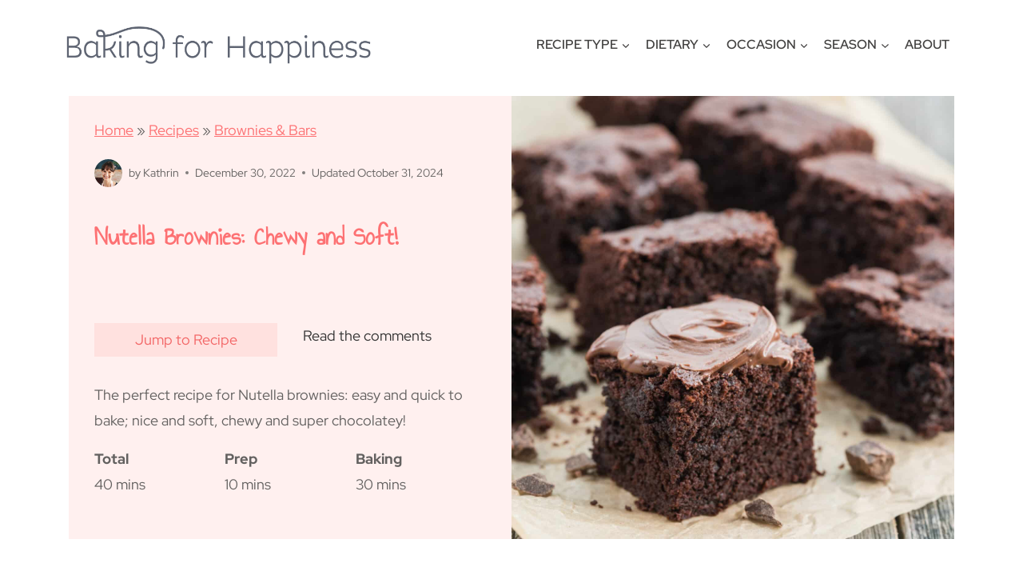

--- FILE ---
content_type: text/html; charset=UTF-8
request_url: https://www.baking4happiness.com/nutella-brownies-chewy-and-soft.html
body_size: 112615
content:
<!doctype html>
<html lang="en-US" prefix="og: http://ogp.me/ns#" class="no-js" itemtype="https://schema.org/Blog" itemscope>
<head><meta charset="UTF-8"><script>if(navigator.userAgent.match(/MSIE|Internet Explorer/i)||navigator.userAgent.match(/Trident\/7\..*?rv:11/i)){var href=document.location.href;if(!href.match(/[?&]nowprocket/)){if(href.indexOf("?")==-1){if(href.indexOf("#")==-1){document.location.href=href+"?nowprocket=1"}else{document.location.href=href.replace("#","?nowprocket=1#")}}else{if(href.indexOf("#")==-1){document.location.href=href+"&nowprocket=1"}else{document.location.href=href.replace("#","&nowprocket=1#")}}}}</script><script>(()=>{class RocketLazyLoadScripts{constructor(){this.v="2.0.4",this.userEvents=["keydown","keyup","mousedown","mouseup","mousemove","mouseover","mouseout","touchmove","touchstart","touchend","touchcancel","wheel","click","dblclick","input"],this.attributeEvents=["onblur","onclick","oncontextmenu","ondblclick","onfocus","onmousedown","onmouseenter","onmouseleave","onmousemove","onmouseout","onmouseover","onmouseup","onmousewheel","onscroll","onsubmit"]}async t(){this.i(),this.o(),/iP(ad|hone)/.test(navigator.userAgent)&&this.h(),this.u(),this.l(this),this.m(),this.k(this),this.p(this),this._(),await Promise.all([this.R(),this.L()]),this.lastBreath=Date.now(),this.S(this),this.P(),this.D(),this.O(),this.M(),await this.C(this.delayedScripts.normal),await this.C(this.delayedScripts.defer),await this.C(this.delayedScripts.async),await this.T(),await this.F(),await this.j(),await this.A(),window.dispatchEvent(new Event("rocket-allScriptsLoaded")),this.everythingLoaded=!0,this.lastTouchEnd&&await new Promise(t=>setTimeout(t,500-Date.now()+this.lastTouchEnd)),this.I(),this.H(),this.U(),this.W()}i(){this.CSPIssue=sessionStorage.getItem("rocketCSPIssue"),document.addEventListener("securitypolicyviolation",t=>{this.CSPIssue||"script-src-elem"!==t.violatedDirective||"data"!==t.blockedURI||(this.CSPIssue=!0,sessionStorage.setItem("rocketCSPIssue",!0))},{isRocket:!0})}o(){window.addEventListener("pageshow",t=>{this.persisted=t.persisted,this.realWindowLoadedFired=!0},{isRocket:!0}),window.addEventListener("pagehide",()=>{this.onFirstUserAction=null},{isRocket:!0})}h(){let t;function e(e){t=e}window.addEventListener("touchstart",e,{isRocket:!0}),window.addEventListener("touchend",function i(o){o.changedTouches[0]&&t.changedTouches[0]&&Math.abs(o.changedTouches[0].pageX-t.changedTouches[0].pageX)<10&&Math.abs(o.changedTouches[0].pageY-t.changedTouches[0].pageY)<10&&o.timeStamp-t.timeStamp<200&&(window.removeEventListener("touchstart",e,{isRocket:!0}),window.removeEventListener("touchend",i,{isRocket:!0}),"INPUT"===o.target.tagName&&"text"===o.target.type||(o.target.dispatchEvent(new TouchEvent("touchend",{target:o.target,bubbles:!0})),o.target.dispatchEvent(new MouseEvent("mouseover",{target:o.target,bubbles:!0})),o.target.dispatchEvent(new PointerEvent("click",{target:o.target,bubbles:!0,cancelable:!0,detail:1,clientX:o.changedTouches[0].clientX,clientY:o.changedTouches[0].clientY})),event.preventDefault()))},{isRocket:!0})}q(t){this.userActionTriggered||("mousemove"!==t.type||this.firstMousemoveIgnored?"keyup"===t.type||"mouseover"===t.type||"mouseout"===t.type||(this.userActionTriggered=!0,this.onFirstUserAction&&this.onFirstUserAction()):this.firstMousemoveIgnored=!0),"click"===t.type&&t.preventDefault(),t.stopPropagation(),t.stopImmediatePropagation(),"touchstart"===this.lastEvent&&"touchend"===t.type&&(this.lastTouchEnd=Date.now()),"click"===t.type&&(this.lastTouchEnd=0),this.lastEvent=t.type,t.composedPath&&t.composedPath()[0].getRootNode()instanceof ShadowRoot&&(t.rocketTarget=t.composedPath()[0]),this.savedUserEvents.push(t)}u(){this.savedUserEvents=[],this.userEventHandler=this.q.bind(this),this.userEvents.forEach(t=>window.addEventListener(t,this.userEventHandler,{passive:!1,isRocket:!0})),document.addEventListener("visibilitychange",this.userEventHandler,{isRocket:!0})}U(){this.userEvents.forEach(t=>window.removeEventListener(t,this.userEventHandler,{passive:!1,isRocket:!0})),document.removeEventListener("visibilitychange",this.userEventHandler,{isRocket:!0}),this.savedUserEvents.forEach(t=>{(t.rocketTarget||t.target).dispatchEvent(new window[t.constructor.name](t.type,t))})}m(){const t="return false",e=Array.from(this.attributeEvents,t=>"data-rocket-"+t),i="["+this.attributeEvents.join("],[")+"]",o="[data-rocket-"+this.attributeEvents.join("],[data-rocket-")+"]",s=(e,i,o)=>{o&&o!==t&&(e.setAttribute("data-rocket-"+i,o),e["rocket"+i]=new Function("event",o),e.setAttribute(i,t))};new MutationObserver(t=>{for(const n of t)"attributes"===n.type&&(n.attributeName.startsWith("data-rocket-")||this.everythingLoaded?n.attributeName.startsWith("data-rocket-")&&this.everythingLoaded&&this.N(n.target,n.attributeName.substring(12)):s(n.target,n.attributeName,n.target.getAttribute(n.attributeName))),"childList"===n.type&&n.addedNodes.forEach(t=>{if(t.nodeType===Node.ELEMENT_NODE)if(this.everythingLoaded)for(const i of[t,...t.querySelectorAll(o)])for(const t of i.getAttributeNames())e.includes(t)&&this.N(i,t.substring(12));else for(const e of[t,...t.querySelectorAll(i)])for(const t of e.getAttributeNames())this.attributeEvents.includes(t)&&s(e,t,e.getAttribute(t))})}).observe(document,{subtree:!0,childList:!0,attributeFilter:[...this.attributeEvents,...e]})}I(){this.attributeEvents.forEach(t=>{document.querySelectorAll("[data-rocket-"+t+"]").forEach(e=>{this.N(e,t)})})}N(t,e){const i=t.getAttribute("data-rocket-"+e);i&&(t.setAttribute(e,i),t.removeAttribute("data-rocket-"+e))}k(t){Object.defineProperty(HTMLElement.prototype,"onclick",{get(){return this.rocketonclick||null},set(e){this.rocketonclick=e,this.setAttribute(t.everythingLoaded?"onclick":"data-rocket-onclick","this.rocketonclick(event)")}})}S(t){function e(e,i){let o=e[i];e[i]=null,Object.defineProperty(e,i,{get:()=>o,set(s){t.everythingLoaded?o=s:e["rocket"+i]=o=s}})}e(document,"onreadystatechange"),e(window,"onload"),e(window,"onpageshow");try{Object.defineProperty(document,"readyState",{get:()=>t.rocketReadyState,set(e){t.rocketReadyState=e},configurable:!0}),document.readyState="loading"}catch(t){console.log("WPRocket DJE readyState conflict, bypassing")}}l(t){this.originalAddEventListener=EventTarget.prototype.addEventListener,this.originalRemoveEventListener=EventTarget.prototype.removeEventListener,this.savedEventListeners=[],EventTarget.prototype.addEventListener=function(e,i,o){o&&o.isRocket||!t.B(e,this)&&!t.userEvents.includes(e)||t.B(e,this)&&!t.userActionTriggered||e.startsWith("rocket-")||t.everythingLoaded?t.originalAddEventListener.call(this,e,i,o):(t.savedEventListeners.push({target:this,remove:!1,type:e,func:i,options:o}),"mouseenter"!==e&&"mouseleave"!==e||t.originalAddEventListener.call(this,e,t.savedUserEvents.push,o))},EventTarget.prototype.removeEventListener=function(e,i,o){o&&o.isRocket||!t.B(e,this)&&!t.userEvents.includes(e)||t.B(e,this)&&!t.userActionTriggered||e.startsWith("rocket-")||t.everythingLoaded?t.originalRemoveEventListener.call(this,e,i,o):t.savedEventListeners.push({target:this,remove:!0,type:e,func:i,options:o})}}J(t,e){this.savedEventListeners=this.savedEventListeners.filter(i=>{let o=i.type,s=i.target||window;return e!==o||t!==s||(this.B(o,s)&&(i.type="rocket-"+o),this.$(i),!1)})}H(){EventTarget.prototype.addEventListener=this.originalAddEventListener,EventTarget.prototype.removeEventListener=this.originalRemoveEventListener,this.savedEventListeners.forEach(t=>this.$(t))}$(t){t.remove?this.originalRemoveEventListener.call(t.target,t.type,t.func,t.options):this.originalAddEventListener.call(t.target,t.type,t.func,t.options)}p(t){let e;function i(e){return t.everythingLoaded?e:e.split(" ").map(t=>"load"===t||t.startsWith("load.")?"rocket-jquery-load":t).join(" ")}function o(o){function s(e){const s=o.fn[e];o.fn[e]=o.fn.init.prototype[e]=function(){return this[0]===window&&t.userActionTriggered&&("string"==typeof arguments[0]||arguments[0]instanceof String?arguments[0]=i(arguments[0]):"object"==typeof arguments[0]&&Object.keys(arguments[0]).forEach(t=>{const e=arguments[0][t];delete arguments[0][t],arguments[0][i(t)]=e})),s.apply(this,arguments),this}}if(o&&o.fn&&!t.allJQueries.includes(o)){const e={DOMContentLoaded:[],"rocket-DOMContentLoaded":[]};for(const t in e)document.addEventListener(t,()=>{e[t].forEach(t=>t())},{isRocket:!0});o.fn.ready=o.fn.init.prototype.ready=function(i){function s(){parseInt(o.fn.jquery)>2?setTimeout(()=>i.bind(document)(o)):i.bind(document)(o)}return"function"==typeof i&&(t.realDomReadyFired?!t.userActionTriggered||t.fauxDomReadyFired?s():e["rocket-DOMContentLoaded"].push(s):e.DOMContentLoaded.push(s)),o([])},s("on"),s("one"),s("off"),t.allJQueries.push(o)}e=o}t.allJQueries=[],o(window.jQuery),Object.defineProperty(window,"jQuery",{get:()=>e,set(t){o(t)}})}P(){const t=new Map;document.write=document.writeln=function(e){const i=document.currentScript,o=document.createRange(),s=i.parentElement;let n=t.get(i);void 0===n&&(n=i.nextSibling,t.set(i,n));const c=document.createDocumentFragment();o.setStart(c,0),c.appendChild(o.createContextualFragment(e)),s.insertBefore(c,n)}}async R(){return new Promise(t=>{this.userActionTriggered?t():this.onFirstUserAction=t})}async L(){return new Promise(t=>{document.addEventListener("DOMContentLoaded",()=>{this.realDomReadyFired=!0,t()},{isRocket:!0})})}async j(){return this.realWindowLoadedFired?Promise.resolve():new Promise(t=>{window.addEventListener("load",t,{isRocket:!0})})}M(){this.pendingScripts=[];this.scriptsMutationObserver=new MutationObserver(t=>{for(const e of t)e.addedNodes.forEach(t=>{"SCRIPT"!==t.tagName||t.noModule||t.isWPRocket||this.pendingScripts.push({script:t,promise:new Promise(e=>{const i=()=>{const i=this.pendingScripts.findIndex(e=>e.script===t);i>=0&&this.pendingScripts.splice(i,1),e()};t.addEventListener("load",i,{isRocket:!0}),t.addEventListener("error",i,{isRocket:!0}),setTimeout(i,1e3)})})})}),this.scriptsMutationObserver.observe(document,{childList:!0,subtree:!0})}async F(){await this.X(),this.pendingScripts.length?(await this.pendingScripts[0].promise,await this.F()):this.scriptsMutationObserver.disconnect()}D(){this.delayedScripts={normal:[],async:[],defer:[]},document.querySelectorAll("script[type$=rocketlazyloadscript]").forEach(t=>{t.hasAttribute("data-rocket-src")?t.hasAttribute("async")&&!1!==t.async?this.delayedScripts.async.push(t):t.hasAttribute("defer")&&!1!==t.defer||"module"===t.getAttribute("data-rocket-type")?this.delayedScripts.defer.push(t):this.delayedScripts.normal.push(t):this.delayedScripts.normal.push(t)})}async _(){await this.L();let t=[];document.querySelectorAll("script[type$=rocketlazyloadscript][data-rocket-src]").forEach(e=>{let i=e.getAttribute("data-rocket-src");if(i&&!i.startsWith("data:")){i.startsWith("//")&&(i=location.protocol+i);try{const o=new URL(i).origin;o!==location.origin&&t.push({src:o,crossOrigin:e.crossOrigin||"module"===e.getAttribute("data-rocket-type")})}catch(t){}}}),t=[...new Map(t.map(t=>[JSON.stringify(t),t])).values()],this.Y(t,"preconnect")}async G(t){if(await this.K(),!0!==t.noModule||!("noModule"in HTMLScriptElement.prototype))return new Promise(e=>{let i;function o(){(i||t).setAttribute("data-rocket-status","executed"),e()}try{if(navigator.userAgent.includes("Firefox/")||""===navigator.vendor||this.CSPIssue)i=document.createElement("script"),[...t.attributes].forEach(t=>{let e=t.nodeName;"type"!==e&&("data-rocket-type"===e&&(e="type"),"data-rocket-src"===e&&(e="src"),i.setAttribute(e,t.nodeValue))}),t.text&&(i.text=t.text),t.nonce&&(i.nonce=t.nonce),i.hasAttribute("src")?(i.addEventListener("load",o,{isRocket:!0}),i.addEventListener("error",()=>{i.setAttribute("data-rocket-status","failed-network"),e()},{isRocket:!0}),setTimeout(()=>{i.isConnected||e()},1)):(i.text=t.text,o()),i.isWPRocket=!0,t.parentNode.replaceChild(i,t);else{const i=t.getAttribute("data-rocket-type"),s=t.getAttribute("data-rocket-src");i?(t.type=i,t.removeAttribute("data-rocket-type")):t.removeAttribute("type"),t.addEventListener("load",o,{isRocket:!0}),t.addEventListener("error",i=>{this.CSPIssue&&i.target.src.startsWith("data:")?(console.log("WPRocket: CSP fallback activated"),t.removeAttribute("src"),this.G(t).then(e)):(t.setAttribute("data-rocket-status","failed-network"),e())},{isRocket:!0}),s?(t.fetchPriority="high",t.removeAttribute("data-rocket-src"),t.src=s):t.src="data:text/javascript;base64,"+window.btoa(unescape(encodeURIComponent(t.text)))}}catch(i){t.setAttribute("data-rocket-status","failed-transform"),e()}});t.setAttribute("data-rocket-status","skipped")}async C(t){const e=t.shift();return e?(e.isConnected&&await this.G(e),this.C(t)):Promise.resolve()}O(){this.Y([...this.delayedScripts.normal,...this.delayedScripts.defer,...this.delayedScripts.async],"preload")}Y(t,e){this.trash=this.trash||[];let i=!0;var o=document.createDocumentFragment();t.forEach(t=>{const s=t.getAttribute&&t.getAttribute("data-rocket-src")||t.src;if(s&&!s.startsWith("data:")){const n=document.createElement("link");n.href=s,n.rel=e,"preconnect"!==e&&(n.as="script",n.fetchPriority=i?"high":"low"),t.getAttribute&&"module"===t.getAttribute("data-rocket-type")&&(n.crossOrigin=!0),t.crossOrigin&&(n.crossOrigin=t.crossOrigin),t.integrity&&(n.integrity=t.integrity),t.nonce&&(n.nonce=t.nonce),o.appendChild(n),this.trash.push(n),i=!1}}),document.head.appendChild(o)}W(){this.trash.forEach(t=>t.remove())}async T(){try{document.readyState="interactive"}catch(t){}this.fauxDomReadyFired=!0;try{await this.K(),this.J(document,"readystatechange"),document.dispatchEvent(new Event("rocket-readystatechange")),await this.K(),document.rocketonreadystatechange&&document.rocketonreadystatechange(),await this.K(),this.J(document,"DOMContentLoaded"),document.dispatchEvent(new Event("rocket-DOMContentLoaded")),await this.K(),this.J(window,"DOMContentLoaded"),window.dispatchEvent(new Event("rocket-DOMContentLoaded"))}catch(t){console.error(t)}}async A(){try{document.readyState="complete"}catch(t){}try{await this.K(),this.J(document,"readystatechange"),document.dispatchEvent(new Event("rocket-readystatechange")),await this.K(),document.rocketonreadystatechange&&document.rocketonreadystatechange(),await this.K(),this.J(window,"load"),window.dispatchEvent(new Event("rocket-load")),await this.K(),window.rocketonload&&window.rocketonload(),await this.K(),this.allJQueries.forEach(t=>t(window).trigger("rocket-jquery-load")),await this.K(),this.J(window,"pageshow");const t=new Event("rocket-pageshow");t.persisted=this.persisted,window.dispatchEvent(t),await this.K(),window.rocketonpageshow&&window.rocketonpageshow({persisted:this.persisted})}catch(t){console.error(t)}}async K(){Date.now()-this.lastBreath>45&&(await this.X(),this.lastBreath=Date.now())}async X(){return document.hidden?new Promise(t=>setTimeout(t)):new Promise(t=>requestAnimationFrame(t))}B(t,e){return e===document&&"readystatechange"===t||(e===document&&"DOMContentLoaded"===t||(e===window&&"DOMContentLoaded"===t||(e===window&&"load"===t||e===window&&"pageshow"===t)))}static run(){(new RocketLazyLoadScripts).t()}}RocketLazyLoadScripts.run()})();</script>
	
	<meta name="viewport" content="width=device-width, initial-scale=1, minimum-scale=1">
	<script data-no-optimize="1" data-cfasync="false">!function(){"use strict";const t={adt_ei:{identityApiKey:"plainText",source:"url",type:"plaintext",priority:1},adt_eih:{identityApiKey:"sha256",source:"urlh",type:"hashed",priority:2},sh_kit:{identityApiKey:"sha256",source:"urlhck",type:"hashed",priority:3}},e=Object.keys(t);function i(t){return function(t){const e=t.match(/((?=([a-z0-9._!#$%+^&*()[\]<>-]+))\2@[a-z0-9._-]+\.[a-z0-9._-]+)/gi);return e?e[0]:""}(function(t){return t.replace(/\s/g,"")}(t.toLowerCase()))}!async function(){const n=new URL(window.location.href),o=n.searchParams;let a=null;const r=Object.entries(t).sort(([,t],[,e])=>t.priority-e.priority).map(([t])=>t);for(const e of r){const n=o.get(e),r=t[e];if(!n||!r)continue;const c=decodeURIComponent(n),d="plaintext"===r.type&&i(c),s="hashed"===r.type&&c;if(d||s){a={value:c,config:r};break}}if(a){const{value:t,config:e}=a;window.adthrive=window.adthrive||{},window.adthrive.cmd=window.adthrive.cmd||[],window.adthrive.cmd.push(function(){window.adthrive.identityApi({source:e.source,[e.identityApiKey]:t},({success:i,data:n})=>{i?window.adthrive.log("info","Plugin","detectEmails",`Identity API called with ${e.type} email: ${t}`,n):window.adthrive.log("warning","Plugin","detectEmails",`Failed to call Identity API with ${e.type} email: ${t}`,n)})})}!function(t,e){const i=new URL(e);t.forEach(t=>i.searchParams.delete(t)),history.replaceState(null,"",i.toString())}(e,n)}()}();
</script><meta name='robots' content='index, follow, max-image-preview:large, max-snippet:-1, max-video-preview:-1' />
	<style></style>
	<style data-no-optimize="1" data-cfasync="false"></style>
<script data-no-optimize="1" data-cfasync="false">
	window.adthriveCLS = {
		enabledLocations: ['Content', 'Recipe'],
		injectedSlots: [],
		injectedFromPlugin: true,
		branch: '2df777a',bucket: 'prod',			};
	window.adthriveCLS.siteAds = {"betaTester":true,"targeting":[{"value":"691ba8e2f4cfc215e817bec2","key":"siteId"},{"value":"691ba8e2a6655215e81e3c7e","key":"organizationId"},{"value":"Baking for Happiness","key":"siteName"},{"value":"AdThrive Edge","key":"service"},{"value":"on","key":"bidding"},{"value":["Food"],"key":"verticals"}],"siteUrl":"https://www.baking4happiness.com","siteId":"691ba8e2f4cfc215e817bec2","siteName":"Baking for Happiness","breakpoints":{"tablet":768,"desktop":1024},"cloudflare":{"version":"1.0.0"},"adUnits":[{"sequence":9,"thirdPartyAdUnitName":"","targeting":[{"value":["Sidebar"],"key":"location"},{"value":true,"key":"sticky"}],"devices":["desktop"],"name":"Sidebar_9","sticky":true,"location":"Sidebar","dynamic":{"pageSelector":"","spacing":0,"max":1,"lazyMax":null,"enable":true,"lazy":false,"elementSelector":".primary-sidebar","skip":0,"classNames":[],"position":"beforeend","every":1,"enabled":true},"stickyOverlapSelector":".site-footer","adSizes":[[300,250],[160,600],[336,280],[320,50],[300,600],[250,250],[1,1],[320,100],[300,1050],[300,50],[300,420]],"priority":291,"autosize":true},{"sequence":null,"thirdPartyAdUnitName":"","targeting":[{"value":["Content"],"key":"location"}],"devices":["desktop"],"name":"Content","sticky":false,"location":"Content","dynamic":{"pageSelector":"body.single","spacing":0,"max":2,"lazyMax":97,"enable":true,"lazy":true,"elementSelector":".entry-content > *:not(h2):not(h3):not(.wprm-recipe-snippet):not(.dpsp-post-pinterest-image-hidden):not(span)","skip":6,"classNames":[],"position":"afterend","every":1,"enabled":true},"stickyOverlapSelector":"","adSizes":[[300,250],[728,90],[336,280],[320,50],[468,60],[970,90],[250,250],[1,1],[320,100],[970,250],[1,2],[300,50],[300,300],[552,334],[728,250]],"priority":199,"autosize":true},{"sequence":null,"thirdPartyAdUnitName":"","targeting":[{"value":["Content"],"key":"location"}],"devices":["tablet","phone"],"name":"Content","sticky":false,"location":"Content","dynamic":{"pageSelector":"body.single","spacing":0,"max":2,"lazyMax":97,"enable":true,"lazy":true,"elementSelector":".entry-content > *:not(h2):not(h3):not(.wprm-recipe-snippet):not(.dpsp-post-pinterest-image-hidden):not(span):not(.wprm-recipe-container)","skip":4,"classNames":[],"position":"afterend","every":1,"enabled":true},"stickyOverlapSelector":"","adSizes":[[300,250],[728,90],[336,280],[320,50],[468,60],[970,90],[250,250],[1,1],[320,100],[970,250],[1,2],[300,50],[300,300],[552,334],[728,250]],"priority":199,"autosize":true},{"sequence":1,"thirdPartyAdUnitName":"","targeting":[{"value":["Recipe"],"key":"location"}],"devices":["desktop","tablet"],"name":"Recipe_1","sticky":false,"location":"Recipe","dynamic":{"pageSelector":"body:not(.wprm-print)","spacing":0.85,"max":2,"lazyMax":8,"enable":true,"lazy":true,"elementSelector":".wprm-recipe-ingredients-header, .wprm-recipe-equipment-header, .wprm-recipe-ingredients-container li, .wprm-recipe-ingredients-container span, .wprm-recipe-instructions-container li, .wprm-recipe-instructions-container span, .wprm-recipe-notes-container li, .wprm-recipe-notes-container span, .wprm-recipe-notes-container p, .wprm-nutrition-label-container, .mv-create-ingredients li, .mv-create-instructions li, .mv-create-notes li, .mv-create-notes p, .mv-create-notes span","skip":0,"classNames":[],"position":"beforebegin","every":1,"enabled":true},"stickyOverlapSelector":"","adSizes":[[300,250],[320,50],[250,250],[1,1],[320,100],[1,2],[300,50],[320,300],[300,390]],"priority":-101,"autosize":true},{"sequence":1,"thirdPartyAdUnitName":"","targeting":[{"value":["Recipe"],"key":"location"}],"devices":["phone"],"name":"Recipe_1","sticky":false,"location":"Recipe","dynamic":{"pageSelector":"","spacing":0,"max":1,"lazyMax":null,"enable":true,"lazy":false,"elementSelector":".wprm-recipe-ingredients-container, .mv-create-ingredients","skip":0,"classNames":[],"position":"beforebegin","every":1,"enabled":true},"stickyOverlapSelector":"","adSizes":[[300,250],[320,50],[250,250],[1,1],[320,100],[1,2],[300,50],[320,300],[300,390]],"priority":-101,"autosize":true},{"sequence":2,"thirdPartyAdUnitName":"","targeting":[{"value":["Recipe"],"key":"location"}],"devices":["phone"],"name":"Recipe_2","sticky":false,"location":"Recipe","dynamic":{"pageSelector":"body:not(.wprm-print)","spacing":0.85,"max":1,"lazyMax":8,"enable":true,"lazy":true,"elementSelector":".wprm-recipe-ingredients-container, .wprm-recipe-instructions-container li, wprm-recipe-instructions-container span, .wprm-recipe-notes-container li, .wprm-recipe-notes-container span, .wprm-recipe-notes-container p, .wprm-nutrition-label-container, .mv-create-ingredients, .mv-create-instructions li, .mv-create-notes li, .mv-create-notes p, .mv-create-notes span","skip":0,"classNames":[],"position":"afterend","every":1,"enabled":true},"stickyOverlapSelector":"","adSizes":[[300,250],[320,50],[250,250],[1,1],[320,100],[1,2],[300,50],[320,300],[300,390]],"priority":-102,"autosize":true},{"sequence":null,"thirdPartyAdUnitName":"","targeting":[{"value":["Below Post"],"key":"location"}],"devices":["desktop","tablet","phone"],"name":"Below_Post","sticky":false,"location":"Below Post","dynamic":{"pageSelector":"body.single","spacing":1,"max":0,"lazyMax":10,"enable":true,"lazy":true,"elementSelector":"#comments > .wp-engage-block, .comment-list > li","skip":0,"classNames":[],"position":"afterend","every":1,"enabled":true},"stickyOverlapSelector":"","adSizes":[[300,250],[728,90],[336,280],[320,50],[468,60],[250,250],[1,1],[320,100],[970,250],[728,250]],"priority":99,"autosize":true},{"sequence":null,"thirdPartyAdUnitName":"","targeting":[{"value":["Footer"],"key":"location"},{"value":true,"key":"sticky"}],"devices":["desktop","phone","tablet"],"name":"Footer","sticky":true,"location":"Footer","dynamic":{"pageSelector":"","spacing":0,"max":1,"lazyMax":null,"enable":true,"lazy":false,"elementSelector":"body","skip":0,"classNames":[],"position":"beforeend","every":1,"enabled":true},"stickyOverlapSelector":"","adSizes":[[728,90],[320,50],[468,60],[970,90],[1,1],[320,100],[300,50]],"priority":-1,"autosize":true},{"sequence":null,"thirdPartyAdUnitName":"","targeting":[{"value":["Header"],"key":"location"}],"devices":["desktop","tablet"],"name":"Header","sticky":false,"location":"Header","dynamic":{"pageSelector":"body.wprm-print, body:has(.mv-create-print-view)","spacing":0,"max":1,"lazyMax":null,"enable":true,"lazy":false,"elementSelector":".wprm-print-recipe, .mv-create-print-view","skip":0,"classNames":[],"position":"afterbegin","every":1,"enabled":true},"stickyOverlapSelector":"","adSizes":[[728,90],[320,50],[468,60],[970,90],[1,1],[320,100],[970,250],[300,50],[728,250]],"priority":399,"autosize":true},{"sequence":1,"thirdPartyAdUnitName":"","targeting":[{"value":["Recipe"],"key":"location"}],"devices":["desktop","tablet"],"name":"Recipe_1","sticky":false,"location":"Recipe","dynamic":{"pageSelector":"body.wprm-print","spacing":0,"max":1,"lazyMax":null,"enable":true,"lazy":false,"elementSelector":".wprm-recipe-ingredients-container .wprm-recipe-header, .wprm-recipe-instructions-container li","skip":0,"classNames":[],"position":"beforebegin","every":1,"enabled":true},"stickyOverlapSelector":"","adSizes":[[300,250],[320,50],[250,250],[1,1],[320,100],[1,2],[300,50],[320,300],[300,390]],"priority":-101,"autosize":true},{"sequence":2,"thirdPartyAdUnitName":"","targeting":[{"value":["Recipe"],"key":"location"}],"devices":["desktop","tablet"],"name":"Recipe_2","sticky":false,"location":"Recipe","dynamic":{"pageSelector":"body.wprm-print","spacing":1,"max":1,"lazyMax":1,"enable":true,"lazy":true,"elementSelector":".wprm-recipe-instructions-container li, .wprm-recipe-instructions-container span, .wprm-recipe-notes-container li, .wprm-recipe-notes-container span, .wprm-recipe-notes-container p, .wprm-nutrition-label-container","skip":0,"classNames":[],"position":"beforebegin","every":1,"enabled":true},"stickyOverlapSelector":"","adSizes":[[300,250],[320,50],[250,250],[1,1],[320,100],[1,2],[300,50],[320,300],[300,390]],"priority":-102,"autosize":true},{"sequence":1,"thirdPartyAdUnitName":"","targeting":[{"value":["Recipe"],"key":"location"}],"devices":["phone"],"name":"Recipe_1","sticky":false,"location":"Recipe","dynamic":{"pageSelector":"body.wprm-print","spacing":0,"max":1,"lazyMax":null,"enable":true,"lazy":false,"elementSelector":".wprm-recipe-ingredients-container","skip":0,"classNames":[],"position":"beforebegin","every":1,"enabled":true},"stickyOverlapSelector":"","adSizes":[[300,250],[320,50],[250,250],[1,1],[320,100],[1,2],[300,50],[320,300],[300,390]],"priority":-101,"autosize":true},{"sequence":2,"thirdPartyAdUnitName":"","targeting":[{"value":["Recipe"],"key":"location"}],"devices":["phone"],"name":"Recipe_2","sticky":false,"location":"Recipe","dynamic":{"pageSelector":"body.wprm-print","spacing":0.85,"max":1,"lazyMax":1,"enable":true,"lazy":true,"elementSelector":".wprm-recipe-ingredients-container, .wprm-recipe-instructions-container, .wprm-recipe-notes-container, .wprm-recipe-notes-container","skip":0,"classNames":[],"position":"afterend","every":1,"enabled":true},"stickyOverlapSelector":"","adSizes":[[300,250],[320,50],[250,250],[1,1],[320,100],[1,2],[300,50],[320,300],[300,390]],"priority":-102,"autosize":true}],"adDensityLayout":{"mobile":{"adDensity":0.2,"onePerViewport":false},"pageOverrides":[],"desktop":{"adDensity":0.2,"onePerViewport":false}},"adDensityEnabled":true,"siteExperiments":[],"adTypes":{"sponsorTileDesktop":true,"interscrollerDesktop":true,"nativeBelowPostDesktop":true,"miniscroller":true,"largeFormatsMobile":true,"nativeMobileContent":true,"inRecipeRecommendationMobile":true,"nativeMobileRecipe":true,"sponsorTileMobile":true,"expandableCatalogAdsMobile":false,"frameAdsMobile":false,"outstreamMobile":true,"nativeHeaderMobile":true,"frameAdsDesktop":false,"inRecipeRecommendationDesktop":true,"expandableFooterDesktop":true,"nativeDesktopContent":true,"outstreamDesktop":true,"animatedFooter":true,"expandableFooter":true,"nativeDesktopSidebar":true,"videoFootersMobile":false,"videoFootersDesktop":false,"interscroller":true,"nativeDesktopRecipe":true,"nativeHeaderDesktop":true,"nativeBelowPostMobile":true,"expandableCatalogAdsDesktop":false,"largeFormatsDesktop":true},"adOptions":{"theTradeDesk":true,"usCmpClickWrap":{"enabled":false,"regions":[]},"undertone":true,"sidebarConfig":{"dynamicStickySidebar":{"minHeight":2100,"enabled":true,"blockedSelectors":[]}},"footerCloseButton":false,"teads":true,"seedtag":true,"pmp":true,"thirtyThreeAcross":true,"sharethrough":true,"optimizeVideoPlayersForEarnings":true,"removeVideoTitleWrapper":true,"pubMatic":true,"chicory":true,"infiniteScroll":false,"longerVideoAdPod":true,"yahoossp":true,"spa":false,"stickyContainerConfig":{"recipeDesktop":{"minHeight":null,"enabled":false},"blockedSelectors":[],"stickyHeaderSelectors":[],"content":{"minHeight":null,"enabled":false},"recipeMobile":{"minHeight":null,"enabled":false}},"gatedPrint":{"siteEmailServiceProviderId":null,"defaultOptIn":false,"closeButtonEnabled":false,"enabled":false,"newsletterPromptEnabled":false},"yieldmo":true,"footerSelector":"","consentMode":{"enabled":false,"customVendorList":""},"amazonUAM":false,"gamMCMEnabled":true,"gamMCMChildNetworkCode":"19400462","rubicon":true,"conversant":false,"openx":true,"customCreativeEnabled":true,"secColor":"#000000","unruly":true,"mediaGrid":true,"bRealTime":true,"adInViewTime":null,"regulatory":{"privacyPolicyUrl":"","termsOfServiceUrl":""},"gumgum":true,"comscoreFooter":true,"desktopInterstitial":false,"contentAdXExpansionDesktop":true,"amx":true,"footerCloseButtonDesktop":false,"ozone":true,"isAutoOptimized":true,"comscoreTAL":true,"targetaff":false,"bgColor":"#FFFFFF","advancePlaylistOptions":{"playlistPlayer":{"enabled":true},"relatedPlayer":{"enabled":true,"applyToFirst":true}},"kargo":true,"liveRampATS":true,"footerCloseButtonMobile":false,"interstitialBlockedPageSelectors":"","prioritizeShorterVideoAds":true,"allowSmallerAdSizes":true,"blis":true,"wakeLock":{"desktopEnabled":true,"mobileValue":15,"mobileEnabled":true,"desktopValue":30},"mobileInterstitial":true,"tripleLift":true,"sensitiveCategories":["alc","ske"],"liveRamp":true,"adthriveEmailIdentity":true,"criteo":true,"nativo":false,"infiniteScrollOptions":{"selector":"","heightThreshold":0},"siteAttributes":{"mobileHeaderSelectors":[],"desktopHeaderSelectors":[]},"dynamicContentSlotLazyLoading":true,"clsOptimizedAds":true,"ogury":true,"verticals":["Food"],"inImage":false,"stackadapt":true,"usCMP":{"regions":[],"defaultOptIn":false,"enabled":false,"strictMode":false},"contentAdXExpansionMobile":true,"advancePlaylist":true,"medianet":true,"delayLoading":false,"inImageZone":null,"appNexus":true,"rise":true,"liveRampId":"","infiniteScrollRefresh":true,"indexExchange":true},"siteAdsProfiles":[],"thirdPartySiteConfig":{"partners":{"discounts":[]}},"featureRollouts":{"ios-manage-content-slots":{"featureRolloutId":29,"data":null,"enabled":true}},"videoPlayers":{"contextual":{"autoplayCollapsibleEnabled":false,"overrideEmbedLocation":false,"defaultPlayerType":"static"},"videoEmbed":"wordpress","footerSelector":null,"contentSpecificPlaylists":[],"players":[{"playlistId":"ZkBrtFWM","pageSelector":"body.single","devices":["mobile"],"mobileLocation":"top-center","description":"","skip":1,"title":"","type":"stickyPlaylist","enabled":true,"elementSelector":".entry-content > *:not(h2):not(h3):not(.wprm-recipe-snippet):not(.dpsp-post-pinterest-image-hidden):not(span)","id":4092453,"position":"afterend","saveVideoCloseState":false,"shuffle":false,"adPlayerTitle":"MY LATEST VIDEOS","mobileHeaderSelector":null,"playerId":"eHBBVpOf"},{"playlistId":"ZkBrtFWM","pageSelector":"body.single","devices":["desktop"],"description":"","skip":3,"title":"","type":"stickyPlaylist","enabled":true,"elementSelector":".entry-content > *:not(h2):not(h3):not(.wprm-recipe-snippet):not(.dpsp-post-pinterest-image-hidden):not(span)","id":4092452,"position":"afterend","saveVideoCloseState":false,"shuffle":false,"adPlayerTitle":"MY LATEST VIDEOS","mobileHeaderSelector":null,"playerId":"eHBBVpOf"},{"playlistId":"ZkBrtFWM","pageSelector":"","devices":["mobile","desktop"],"description":"","skip":0,"title":"Stationary related player - desktop and mobile","type":"stationaryRelated","enabled":true,"elementSelector":"","id":4092451,"position":"","saveVideoCloseState":false,"shuffle":false,"adPlayerTitle":"Stationary related player - desktop and mobile","playerId":"eHBBVpOf"}],"partners":{"theTradeDesk":true,"unruly":true,"mediaGrid":true,"undertone":true,"gumgum":true,"seedtag":true,"amx":true,"ozone":true,"pmp":true,"kargo":true,"stickyOutstream":{"desktop":{"enabled":true},"blockedPageSelectors":"","mobileLocation":"bottom-left","allowOnHomepage":true,"mobile":{"enabled":true},"saveVideoCloseState":false,"mobileHeaderSelector":"","allowForPageWithStickyPlayer":{"enabled":true}},"sharethrough":true,"blis":true,"tripleLift":true,"pubMatic":true,"criteo":true,"yahoossp":true,"nativo":false,"stackadapt":true,"yieldmo":true,"amazonUAM":false,"medianet":true,"rubicon":true,"appNexus":true,"rise":true,"openx":true,"indexExchange":true}}};</script>

<script data-no-optimize="1" data-cfasync="false">
(function(w, d) {
	w.adthrive = w.adthrive || {};
	w.adthrive.cmd = w.adthrive.cmd || [];
	w.adthrive.plugin = 'adthrive-ads-3.10.0';
	w.adthrive.host = 'ads.adthrive.com';
	w.adthrive.integration = 'plugin';

	var commitParam = (w.adthriveCLS && w.adthriveCLS.bucket !== 'prod' && w.adthriveCLS.branch) ? '&commit=' + w.adthriveCLS.branch : '';

	var s = d.createElement('script');
	s.async = true;
	s.referrerpolicy='no-referrer-when-downgrade';
	s.src = 'https://' + w.adthrive.host + '/sites/691ba8e2f4cfc215e817bec2/ads.min.js?referrer=' + w.encodeURIComponent(w.location.href) + commitParam + '&cb=' + (Math.floor(Math.random() * 100) + 1) + '';
	var n = d.getElementsByTagName('script')[0];
	n.parentNode.insertBefore(s, n);
})(window, document);
</script>
<link rel="dns-prefetch" href="https://ads.adthrive.com/"><link rel="preconnect" href="https://ads.adthrive.com/"><link rel="preconnect" href="https://ads.adthrive.com/" crossorigin>
<!-- Easy Social Share Buttons for WordPress v.10.0 https://socialsharingplugin.com -->
<meta property="og:image" content="https://www.baking4happiness.com/wp-content/uploads/2022/11/Brownies-Recipe-with-Nut-Nougat-Spread-scaled.jpg" />
<meta property="og:image:secure_url" content="https://www.baking4happiness.com/wp-content/uploads/2022/11/Brownies-Recipe-with-Nut-Nougat-Spread-scaled.jpg" />
<meta property="og:image:width" content="960" />
<meta property="og:image:height" content="1440" />
<!-- / Easy Social Share Buttons for WordPress -->

	<!-- This site is optimized with the Yoast SEO plugin v26.7 - https://yoast.com/wordpress/plugins/seo/ -->
	<title>Nutella Brownies: Chewy and Soft!</title>
<link data-rocket-prefetch href="https://faves.grow.me" rel="dns-prefetch">
<link data-rocket-prefetch href="https://www.clarity.ms" rel="dns-prefetch">
<link data-rocket-prefetch href="https://www.googletagmanager.com" rel="dns-prefetch">
<link data-rocket-prefetch href="https://ads.adthrive.com" rel="dns-prefetch">
<link data-rocket-prefetch href="https://www.backenmachtgluecklich.de" rel="dns-prefetch">
<style id="wpr-usedcss">img:is([sizes=auto i],[sizes^="auto," i]){contain-intrinsic-size:3000px 1500px}.adthrive-ad{margin-top:10px;margin-bottom:10px;text-align:center;overflow-x:visible;clear:both;line-height:0}@media (min-width:768px){body.adthrive-device-desktop .adthrive-recipe,body.adthrive-device-tablet .adthrive-recipe{float:right;clear:right;margin-left:10px}}@media print{.adthrive-ad,.adthrive-comscore,.adthrive-native-recipe,.adthrive-sticky-outstream{display:none!important;height:0;width:0;visibility:hidden}}.adthrive-sidebar.adthrive-stuck{margin-top:70px}.adthrive-sticky-sidebar>div{top:70px!important}body.adthrive-device-desktop #kt-scroll-up{margin-bottom:250px}body.adthrive-device-tablet #kt-scroll-up{margin-bottom:200px}body.adthrive-device-phone #kt-scroll-up{margin-bottom:30px}.adthrive-player-position.adthrive-collapse-float.adthrive-collapse-bottom-right,.adthrive-player-position.adthrive-collapse-mobile.adthrive-collapse-bottom-right,.raptive-player-container.adthrive-collapse-float.adthrive-collapse-bottom-right,.raptive-player-container.adthrive-collapse-mobile.adthrive-collapse-bottom-right{right:70px!important}body.adthrive-device-desktop .adthrive-sticky-outstream,body.adthrive-device-tablet .adthrive-sticky-outstream{margin-right:70px}:where(.wp-block-button__link){border-radius:9999px;box-shadow:none;padding:calc(.667em + 2px) calc(1.333em + 2px);text-decoration:none}:root :where(.wp-block-button .wp-block-button__link.is-style-outline),:root :where(.wp-block-button.is-style-outline>.wp-block-button__link){border:2px solid;padding:.667em 1.333em}:root :where(.wp-block-button .wp-block-button__link.is-style-outline:not(.has-text-color)),:root :where(.wp-block-button.is-style-outline>.wp-block-button__link:not(.has-text-color)){color:currentColor}:root :where(.wp-block-button .wp-block-button__link.is-style-outline:not(.has-background)),:root :where(.wp-block-button.is-style-outline>.wp-block-button__link:not(.has-background)){background-color:initial;background-image:none}:where(.wp-block-calendar table:not(.has-background) th){background:#ddd}:where(.wp-block-columns){margin-bottom:1.75em}:where(.wp-block-columns.has-background){padding:1.25em 2.375em}:where(.wp-block-post-comments input[type=submit]){border:none}:where(.wp-block-cover-image:not(.has-text-color)),:where(.wp-block-cover:not(.has-text-color)){color:#fff}:where(.wp-block-cover-image.is-light:not(.has-text-color)),:where(.wp-block-cover.is-light:not(.has-text-color)){color:#000}:root :where(.wp-block-cover h1:not(.has-text-color)),:root :where(.wp-block-cover h2:not(.has-text-color)),:root :where(.wp-block-cover h3:not(.has-text-color)),:root :where(.wp-block-cover h4:not(.has-text-color)),:root :where(.wp-block-cover h5:not(.has-text-color)),:root :where(.wp-block-cover h6:not(.has-text-color)),:root :where(.wp-block-cover p:not(.has-text-color)){color:inherit}:where(.wp-block-file){margin-bottom:1.5em}:where(.wp-block-file__button){border-radius:2em;display:inline-block;padding:.5em 1em}:where(.wp-block-file__button):is(a):active,:where(.wp-block-file__button):is(a):focus,:where(.wp-block-file__button):is(a):hover,:where(.wp-block-file__button):is(a):visited{box-shadow:none;color:#fff;opacity:.85;text-decoration:none}:where(.wp-block-group.wp-block-group-is-layout-constrained){position:relative}.wp-block-image>a,.wp-block-image>figure>a{display:inline-block}.wp-block-image img{box-sizing:border-box;height:auto;max-width:100%;vertical-align:bottom}@media not (prefers-reduced-motion){.wp-block-image img.hide{visibility:hidden}.wp-block-image img.show{animation:.4s show-content-image}}.wp-block-image[style*=border-radius] img,.wp-block-image[style*=border-radius]>a{border-radius:inherit}.wp-block-image :where(figcaption){margin-bottom:1em;margin-top:.5em}:root :where(.wp-block-image.is-style-rounded img,.wp-block-image .is-style-rounded img){border-radius:9999px}.wp-block-image figure{margin:0}@keyframes show-content-image{0%{visibility:hidden}99%{visibility:hidden}to{visibility:visible}}:where(.wp-block-latest-comments:not([style*=line-height] .wp-block-latest-comments__comment)){line-height:1.1}:where(.wp-block-latest-comments:not([style*=line-height] .wp-block-latest-comments__comment-excerpt p)){line-height:1.8}:root :where(.wp-block-latest-posts.is-grid){padding:0}:root :where(.wp-block-latest-posts.wp-block-latest-posts__list){padding-left:0}ul{box-sizing:border-box}:root :where(.wp-block-list.has-background){padding:1.25em 2.375em}:where(.wp-block-navigation.has-background .wp-block-navigation-item a:not(.wp-element-button)),:where(.wp-block-navigation.has-background .wp-block-navigation-submenu a:not(.wp-element-button)){padding:.5em 1em}:where(.wp-block-navigation .wp-block-navigation__submenu-container .wp-block-navigation-item a:not(.wp-element-button)),:where(.wp-block-navigation .wp-block-navigation__submenu-container .wp-block-navigation-submenu a:not(.wp-element-button)),:where(.wp-block-navigation .wp-block-navigation__submenu-container .wp-block-navigation-submenu button.wp-block-navigation-item__content),:where(.wp-block-navigation .wp-block-navigation__submenu-container .wp-block-pages-list__item button.wp-block-navigation-item__content){padding:.5em 1em}:root :where(p.has-background){padding:1.25em 2.375em}:where(p.has-text-color:not(.has-link-color)) a{color:inherit}:where(.wp-block-post-comments-form) input:not([type=submit]),:where(.wp-block-post-comments-form) textarea{border:1px solid #949494;font-family:inherit;font-size:1em}:where(.wp-block-post-comments-form) input:where(:not([type=submit]):not([type=checkbox])),:where(.wp-block-post-comments-form) textarea{padding:calc(.667em + 2px)}:where(.wp-block-post-excerpt){box-sizing:border-box;margin-bottom:var(--wp--style--block-gap);margin-top:var(--wp--style--block-gap)}:where(.wp-block-preformatted.has-background){padding:1.25em 2.375em}:where(.wp-block-search__button){border:1px solid #ccc;padding:6px 10px}:where(.wp-block-search__input){font-family:inherit;font-size:inherit;font-style:inherit;font-weight:inherit;letter-spacing:inherit;line-height:inherit;text-transform:inherit}:where(.wp-block-search__button-inside .wp-block-search__inside-wrapper){border:1px solid #949494;box-sizing:border-box;padding:4px}:where(.wp-block-search__button-inside .wp-block-search__inside-wrapper) .wp-block-search__input{border:none;border-radius:0;padding:0 4px}:where(.wp-block-search__button-inside .wp-block-search__inside-wrapper) .wp-block-search__input:focus{outline:0}:where(.wp-block-search__button-inside .wp-block-search__inside-wrapper) :where(.wp-block-search__button){padding:4px 8px}:root :where(.wp-block-separator.is-style-dots){height:auto;line-height:1;text-align:center}:root :where(.wp-block-separator.is-style-dots):before{color:currentColor;content:"···";font-family:serif;font-size:1.5em;letter-spacing:2em;padding-left:2em}:root :where(.wp-block-site-logo.is-style-rounded){border-radius:9999px}:where(.wp-block-social-links:not(.is-style-logos-only)) .wp-social-link{background-color:#f0f0f0;color:#444}:where(.wp-block-social-links:not(.is-style-logos-only)) .wp-social-link-amazon{background-color:#f90;color:#fff}:where(.wp-block-social-links:not(.is-style-logos-only)) .wp-social-link-bandcamp{background-color:#1ea0c3;color:#fff}:where(.wp-block-social-links:not(.is-style-logos-only)) .wp-social-link-behance{background-color:#0757fe;color:#fff}:where(.wp-block-social-links:not(.is-style-logos-only)) .wp-social-link-bluesky{background-color:#0a7aff;color:#fff}:where(.wp-block-social-links:not(.is-style-logos-only)) .wp-social-link-codepen{background-color:#1e1f26;color:#fff}:where(.wp-block-social-links:not(.is-style-logos-only)) .wp-social-link-deviantart{background-color:#02e49b;color:#fff}:where(.wp-block-social-links:not(.is-style-logos-only)) .wp-social-link-discord{background-color:#5865f2;color:#fff}:where(.wp-block-social-links:not(.is-style-logos-only)) .wp-social-link-dribbble{background-color:#e94c89;color:#fff}:where(.wp-block-social-links:not(.is-style-logos-only)) .wp-social-link-dropbox{background-color:#4280ff;color:#fff}:where(.wp-block-social-links:not(.is-style-logos-only)) .wp-social-link-etsy{background-color:#f45800;color:#fff}:where(.wp-block-social-links:not(.is-style-logos-only)) .wp-social-link-facebook{background-color:#0866ff;color:#fff}:where(.wp-block-social-links:not(.is-style-logos-only)) .wp-social-link-fivehundredpx{background-color:#000;color:#fff}:where(.wp-block-social-links:not(.is-style-logos-only)) .wp-social-link-flickr{background-color:#0461dd;color:#fff}:where(.wp-block-social-links:not(.is-style-logos-only)) .wp-social-link-foursquare{background-color:#e65678;color:#fff}:where(.wp-block-social-links:not(.is-style-logos-only)) .wp-social-link-github{background-color:#24292d;color:#fff}:where(.wp-block-social-links:not(.is-style-logos-only)) .wp-social-link-goodreads{background-color:#eceadd;color:#382110}:where(.wp-block-social-links:not(.is-style-logos-only)) .wp-social-link-google{background-color:#ea4434;color:#fff}:where(.wp-block-social-links:not(.is-style-logos-only)) .wp-social-link-gravatar{background-color:#1d4fc4;color:#fff}:where(.wp-block-social-links:not(.is-style-logos-only)) .wp-social-link-instagram{background-color:#f00075;color:#fff}:where(.wp-block-social-links:not(.is-style-logos-only)) .wp-social-link-lastfm{background-color:#e21b24;color:#fff}:where(.wp-block-social-links:not(.is-style-logos-only)) .wp-social-link-linkedin{background-color:#0d66c2;color:#fff}:where(.wp-block-social-links:not(.is-style-logos-only)) .wp-social-link-mastodon{background-color:#3288d4;color:#fff}:where(.wp-block-social-links:not(.is-style-logos-only)) .wp-social-link-medium{background-color:#000;color:#fff}:where(.wp-block-social-links:not(.is-style-logos-only)) .wp-social-link-meetup{background-color:#f6405f;color:#fff}:where(.wp-block-social-links:not(.is-style-logos-only)) .wp-social-link-patreon{background-color:#000;color:#fff}:where(.wp-block-social-links:not(.is-style-logos-only)) .wp-social-link-pinterest{background-color:#e60122;color:#fff}:where(.wp-block-social-links:not(.is-style-logos-only)) .wp-social-link-pocket{background-color:#ef4155;color:#fff}:where(.wp-block-social-links:not(.is-style-logos-only)) .wp-social-link-reddit{background-color:#ff4500;color:#fff}:where(.wp-block-social-links:not(.is-style-logos-only)) .wp-social-link-skype{background-color:#0478d7;color:#fff}:where(.wp-block-social-links:not(.is-style-logos-only)) .wp-social-link-snapchat{background-color:#fefc00;color:#fff;stroke:#000}:where(.wp-block-social-links:not(.is-style-logos-only)) .wp-social-link-soundcloud{background-color:#ff5600;color:#fff}:where(.wp-block-social-links:not(.is-style-logos-only)) .wp-social-link-spotify{background-color:#1bd760;color:#fff}:where(.wp-block-social-links:not(.is-style-logos-only)) .wp-social-link-telegram{background-color:#2aabee;color:#fff}:where(.wp-block-social-links:not(.is-style-logos-only)) .wp-social-link-threads{background-color:#000;color:#fff}:where(.wp-block-social-links:not(.is-style-logos-only)) .wp-social-link-tiktok{background-color:#000;color:#fff}:where(.wp-block-social-links:not(.is-style-logos-only)) .wp-social-link-tumblr{background-color:#011835;color:#fff}:where(.wp-block-social-links:not(.is-style-logos-only)) .wp-social-link-twitch{background-color:#6440a4;color:#fff}:where(.wp-block-social-links:not(.is-style-logos-only)) .wp-social-link-twitter{background-color:#1da1f2;color:#fff}:where(.wp-block-social-links:not(.is-style-logos-only)) .wp-social-link-vimeo{background-color:#1eb7ea;color:#fff}:where(.wp-block-social-links:not(.is-style-logos-only)) .wp-social-link-vk{background-color:#4680c2;color:#fff}:where(.wp-block-social-links:not(.is-style-logos-only)) .wp-social-link-wordpress{background-color:#3499cd;color:#fff}:where(.wp-block-social-links:not(.is-style-logos-only)) .wp-social-link-whatsapp{background-color:#25d366;color:#fff}:where(.wp-block-social-links:not(.is-style-logos-only)) .wp-social-link-x{background-color:#000;color:#fff}:where(.wp-block-social-links:not(.is-style-logos-only)) .wp-social-link-yelp{background-color:#d32422;color:#fff}:where(.wp-block-social-links:not(.is-style-logos-only)) .wp-social-link-youtube{background-color:red;color:#fff}:where(.wp-block-social-links.is-style-logos-only) .wp-social-link{background:0 0}:where(.wp-block-social-links.is-style-logos-only) .wp-social-link svg{height:1.25em;width:1.25em}:where(.wp-block-social-links.is-style-logos-only) .wp-social-link-amazon{color:#f90}:where(.wp-block-social-links.is-style-logos-only) .wp-social-link-bandcamp{color:#1ea0c3}:where(.wp-block-social-links.is-style-logos-only) .wp-social-link-behance{color:#0757fe}:where(.wp-block-social-links.is-style-logos-only) .wp-social-link-bluesky{color:#0a7aff}:where(.wp-block-social-links.is-style-logos-only) .wp-social-link-codepen{color:#1e1f26}:where(.wp-block-social-links.is-style-logos-only) .wp-social-link-deviantart{color:#02e49b}:where(.wp-block-social-links.is-style-logos-only) .wp-social-link-discord{color:#5865f2}:where(.wp-block-social-links.is-style-logos-only) .wp-social-link-dribbble{color:#e94c89}:where(.wp-block-social-links.is-style-logos-only) .wp-social-link-dropbox{color:#4280ff}:where(.wp-block-social-links.is-style-logos-only) .wp-social-link-etsy{color:#f45800}:where(.wp-block-social-links.is-style-logos-only) .wp-social-link-facebook{color:#0866ff}:where(.wp-block-social-links.is-style-logos-only) .wp-social-link-fivehundredpx{color:#000}:where(.wp-block-social-links.is-style-logos-only) .wp-social-link-flickr{color:#0461dd}:where(.wp-block-social-links.is-style-logos-only) .wp-social-link-foursquare{color:#e65678}:where(.wp-block-social-links.is-style-logos-only) .wp-social-link-github{color:#24292d}:where(.wp-block-social-links.is-style-logos-only) .wp-social-link-goodreads{color:#382110}:where(.wp-block-social-links.is-style-logos-only) .wp-social-link-google{color:#ea4434}:where(.wp-block-social-links.is-style-logos-only) .wp-social-link-gravatar{color:#1d4fc4}:where(.wp-block-social-links.is-style-logos-only) .wp-social-link-instagram{color:#f00075}:where(.wp-block-social-links.is-style-logos-only) .wp-social-link-lastfm{color:#e21b24}:where(.wp-block-social-links.is-style-logos-only) .wp-social-link-linkedin{color:#0d66c2}:where(.wp-block-social-links.is-style-logos-only) .wp-social-link-mastodon{color:#3288d4}:where(.wp-block-social-links.is-style-logos-only) .wp-social-link-medium{color:#000}:where(.wp-block-social-links.is-style-logos-only) .wp-social-link-meetup{color:#f6405f}:where(.wp-block-social-links.is-style-logos-only) .wp-social-link-patreon{color:#000}:where(.wp-block-social-links.is-style-logos-only) .wp-social-link-pinterest{color:#e60122}:where(.wp-block-social-links.is-style-logos-only) .wp-social-link-pocket{color:#ef4155}:where(.wp-block-social-links.is-style-logos-only) .wp-social-link-reddit{color:#ff4500}:where(.wp-block-social-links.is-style-logos-only) .wp-social-link-skype{color:#0478d7}:where(.wp-block-social-links.is-style-logos-only) .wp-social-link-snapchat{color:#fff;stroke:#000}:where(.wp-block-social-links.is-style-logos-only) .wp-social-link-soundcloud{color:#ff5600}:where(.wp-block-social-links.is-style-logos-only) .wp-social-link-spotify{color:#1bd760}:where(.wp-block-social-links.is-style-logos-only) .wp-social-link-telegram{color:#2aabee}:where(.wp-block-social-links.is-style-logos-only) .wp-social-link-threads{color:#000}:where(.wp-block-social-links.is-style-logos-only) .wp-social-link-tiktok{color:#000}:where(.wp-block-social-links.is-style-logos-only) .wp-social-link-tumblr{color:#011835}:where(.wp-block-social-links.is-style-logos-only) .wp-social-link-twitch{color:#6440a4}:where(.wp-block-social-links.is-style-logos-only) .wp-social-link-twitter{color:#1da1f2}:where(.wp-block-social-links.is-style-logos-only) .wp-social-link-vimeo{color:#1eb7ea}:where(.wp-block-social-links.is-style-logos-only) .wp-social-link-vk{color:#4680c2}:where(.wp-block-social-links.is-style-logos-only) .wp-social-link-whatsapp{color:#25d366}:where(.wp-block-social-links.is-style-logos-only) .wp-social-link-wordpress{color:#3499cd}:where(.wp-block-social-links.is-style-logos-only) .wp-social-link-x{color:#000}:where(.wp-block-social-links.is-style-logos-only) .wp-social-link-yelp{color:#d32422}:where(.wp-block-social-links.is-style-logos-only) .wp-social-link-youtube{color:red}:root :where(.wp-block-social-links .wp-social-link a){padding:.25em}:root :where(.wp-block-social-links.is-style-logos-only .wp-social-link a){padding:0}:root :where(.wp-block-social-links.is-style-pill-shape .wp-social-link a){padding-left:.6666666667em;padding-right:.6666666667em}:root :where(.wp-block-tag-cloud.is-style-outline){display:flex;flex-wrap:wrap;gap:1ch}:root :where(.wp-block-tag-cloud.is-style-outline a){border:1px solid;font-size:unset!important;margin-right:0;padding:1ch 2ch;text-decoration:none!important}:root :where(.wp-block-table-of-contents){box-sizing:border-box}:where(.wp-block-term-description){box-sizing:border-box;margin-bottom:var(--wp--style--block-gap);margin-top:var(--wp--style--block-gap)}:where(pre.wp-block-verse){font-family:inherit}.entry-content{counter-reset:footnotes}:root{--wp--preset--font-size--normal:16px;--wp--preset--font-size--huge:42px}.has-text-align-center{text-align:center}.screen-reader-text{border:0;clip-path:inset(50%);height:1px;margin:-1px;overflow:hidden;padding:0;position:absolute;width:1px;word-wrap:normal!important}.screen-reader-text:focus{background-color:#ddd;clip-path:none;color:#444;display:block;font-size:1em;height:auto;left:5px;line-height:normal;padding:15px 23px 14px;text-decoration:none;top:5px;width:auto;z-index:100000}html :where(.has-border-color){border-style:solid}html :where([style*=border-top-color]){border-top-style:solid}html :where([style*=border-right-color]){border-right-style:solid}html :where([style*=border-bottom-color]){border-bottom-style:solid}html :where([style*=border-left-color]){border-left-style:solid}html :where([style*=border-width]){border-style:solid}html :where([style*=border-top-width]){border-top-style:solid}html :where([style*=border-right-width]){border-right-style:solid}html :where([style*=border-bottom-width]){border-bottom-style:solid}html :where([style*=border-left-width]){border-left-style:solid}html :where(img[class*=wp-image-]){height:auto;max-width:100%}:where(figure){margin:0 0 1em}html :where(.is-position-sticky){--wp-admin--admin-bar--position-offset:var(--wp-admin--admin-bar--height,0px)}@media screen and (max-width:600px){html :where(.is-position-sticky){--wp-admin--admin-bar--position-offset:0px}}:root{--comment-rating-star-color:#343434}.wprm-comment-ratings-container svg .wprm-star-full{fill:var(--comment-rating-star-color)}.wprm-comment-ratings-container svg .wprm-star-empty{stroke:var(--comment-rating-star-color)}body:not(:hover) fieldset.wprm-comment-ratings-container:focus-within span{outline:#4d90fe solid 1px}.comment-form-wprm-rating{margin-bottom:20px;margin-top:5px;text-align:left}.comment-form-wprm-rating .wprm-rating-stars{display:inline-block;vertical-align:middle}fieldset.wprm-comment-ratings-container{background:0 0;border:0;display:inline-block;margin:0;padding:0;position:relative}fieldset.wprm-comment-ratings-container legend{left:0;opacity:0;position:absolute}fieldset.wprm-comment-ratings-container br{display:none}fieldset.wprm-comment-ratings-container input[type=radio]{border:0;cursor:pointer;float:left;height:16px;margin:0!important;min-height:0;min-width:0;opacity:0;padding:0!important;width:16px}fieldset.wprm-comment-ratings-container input[type=radio]:first-child{margin-left:-16px}fieldset.wprm-comment-ratings-container span{font-size:0;height:16px;left:0;opacity:0;pointer-events:none;position:absolute;top:0;width:80px}fieldset.wprm-comment-ratings-container span svg{height:100%!important;width:100%!important}fieldset.wprm-comment-ratings-container input:checked+span,fieldset.wprm-comment-ratings-container input:hover+span{opacity:1}fieldset.wprm-comment-ratings-container input:hover+span~span{display:none}.rtl .comment-form-wprm-rating{text-align:right}.rtl fieldset.wprm-comment-ratings-container span{left:inherit;right:0}.rtl fieldset.wprm-comment-ratings-container span svg{transform:scaleX(-1)}:root{--wprm-popup-font-size:16px;--wprm-popup-background:#fff;--wprm-popup-title:#000;--wprm-popup-content:#444;--wprm-popup-button-background:#5a822b;--wprm-popup-button-text:#fff}body.wprm-popup-modal-open{height:100%;left:0;overflow:hidden;position:fixed;right:0;width:100%}.wprm-popup-modal{display:none}.wprm-popup-modal.is-open{display:block}.wprm-popup-modal__overlay{align-items:center;background:rgba(0,0,0,.6);bottom:0;display:flex;justify-content:center;left:0;overflow:hidden;position:fixed;right:0;top:0;touch-action:none;z-index:2147483646}.wprm-popup-modal__container{background-color:var(--wprm-popup-background);border-radius:4px;box-sizing:border-box;font-size:var(--wprm-popup-font-size);max-height:100vh;max-height:100dvh;max-width:100%;overflow-y:auto;padding:30px}.wprm-popup-modal__header{align-items:center;display:flex;justify-content:space-between;margin-bottom:10px}.wprm-popup-modal__title{box-sizing:border-box;color:var(--wprm-popup-title);font-size:1.2em;font-weight:600;line-height:1.25;margin-bottom:0;margin-top:0}.wprm-popup-modal__header .wprm-popup-modal__close{background:0 0;border:0;cursor:pointer;width:18px}.wprm-popup-modal__header .wprm-popup-modal__close:before{color:var(--wprm-popup-title);content:"✕";font-size:var(--wprm-popup-font-size)}.wprm-popup-modal__content{color:var(--wprm-popup-content);line-height:1.5}.wprm-popup-modal__content p{font-size:1em;line-height:1.5}.wprm-popup-modal__footer{margin-top:20px}.wprm-popup-modal__btn{-webkit-appearance:button;background-color:var(--wprm-popup-button-background);border-radius:.25em;border-style:none;border-width:0;color:var(--wprm-popup-button-text);cursor:pointer;font-size:1em;line-height:1.15;margin:0;overflow:visible;padding:.5em 1em;text-transform:none;will-change:transform;-moz-osx-font-smoothing:grayscale;-webkit-backface-visibility:hidden;backface-visibility:hidden;-webkit-transform:translateZ(0);transform:translateZ(0);transition:-webkit-transform .25s ease-out;transition:transform .25s ease-out;transition:transform .25s ease-out,-webkit-transform .25s ease-out}.wprm-popup-modal__btn:disabled{cursor:not-allowed;opacity:.3}.wprm-popup-modal__btn:not(:disabled):focus,.wprm-popup-modal__btn:not(:disabled):hover{-webkit-transform:scale(1.05);transform:scale(1.05)}@keyframes wprmPopupModalFadeIn{0%{opacity:0}to{opacity:1}}@keyframes wprmPopupModalFadeOut{0%{opacity:1}to{opacity:0}}@keyframes wprmPopupModalSlideIn{0%{transform:translateY(15%)}to{transform:translateY(0)}}@keyframes wprmPopupModalSlideOut{0%{transform:translateY(0)}to{transform:translateY(-10%)}}.wprm-popup-modal[aria-hidden=false] .wprm-popup-modal__overlay{animation:.3s cubic-bezier(0,0,.2,1) wprmPopupModalFadeIn}.wprm-popup-modal[aria-hidden=false] .wprm-popup-modal__container{animation:.3s cubic-bezier(0,0,.2,1) wprmPopupModalSlideIn}.wprm-popup-modal[aria-hidden=true] .wprm-popup-modal__overlay{animation:.3s cubic-bezier(0,0,.2,1) wprmPopupModalFadeOut}.wprm-popup-modal[aria-hidden=true] .wprm-popup-modal__container{animation:.3s cubic-bezier(0,0,.2,1) wprmPopupModalSlideOut}.wprm-popup-modal .wprm-popup-modal__container,.wprm-popup-modal .wprm-popup-modal__overlay{will-change:transform}.tippy-box[data-animation=fade][data-state=hidden]{opacity:0}[data-tippy-root]{max-width:calc(100vw - 10px)}.tippy-box{background-color:#333;border-radius:4px;color:#fff;font-size:14px;line-height:1.4;outline:0;position:relative;transition-property:transform,visibility,opacity;white-space:normal}.tippy-box[data-placement^=top]>.tippy-arrow{bottom:0}.tippy-box[data-placement^=top]>.tippy-arrow:before{border-top-color:initial;border-width:8px 8px 0;bottom:-7px;left:0;transform-origin:center top}.tippy-box[data-placement^=bottom]>.tippy-arrow{top:0}.tippy-box[data-placement^=bottom]>.tippy-arrow:before{border-bottom-color:initial;border-width:0 8px 8px;left:0;top:-7px;transform-origin:center bottom}.tippy-box[data-placement^=left]>.tippy-arrow{right:0}.tippy-box[data-placement^=left]>.tippy-arrow:before{border-left-color:initial;border-width:8px 0 8px 8px;right:-7px;transform-origin:center left}.tippy-box[data-placement^=right]>.tippy-arrow{left:0}.tippy-box[data-placement^=right]>.tippy-arrow:before{border-right-color:initial;border-width:8px 8px 8px 0;left:-7px;transform-origin:center right}.tippy-box[data-inertia][data-state=visible]{transition-timing-function:cubic-bezier(.54,1.5,.38,1.11)}.tippy-arrow{color:#333;height:16px;width:16px}.tippy-arrow:before{border-color:transparent;border-style:solid;content:"";position:absolute}.tippy-content{padding:5px 9px;position:relative;z-index:1}.tippy-box[data-theme=wprm] .tippy-content p:first-child{margin-top:0}.tippy-box[data-theme=wprm] .tippy-content p:last-child{margin-bottom:0}.tippy-box[data-theme~=wprm-variable]{background-color:var(--wprm-tippy-background)}.tippy-box[data-theme~=wprm-variable][data-placement^=top]>.tippy-arrow:before{border-top-color:var(--wprm-tippy-background)}.tippy-box[data-theme~=wprm-variable][data-placement^=bottom]>.tippy-arrow:before{border-bottom-color:var(--wprm-tippy-background)}.tippy-box[data-theme~=wprm-variable][data-placement^=left]>.tippy-arrow:before{border-left-color:var(--wprm-tippy-background)}.tippy-box[data-theme~=wprm-variable][data-placement^=right]>.tippy-arrow:before{border-right-color:var(--wprm-tippy-background)}.wprm-rating-star svg{display:inline;height:16px;margin:0;vertical-align:middle;width:16px}.wprm-loader{animation:1s ease-in-out infinite wprmSpin;-webkit-animation:1s ease-in-out infinite wprmSpin;border:2px solid hsla(0,0%,78%,.3);border-radius:50%;border-top-color:#444;display:inline-block;height:10px;width:10px}@keyframes wprmSpin{to{-webkit-transform:rotate(1turn)}}@-webkit-keyframes wprmSpin{to{-webkit-transform:rotate(1turn)}}.wprm-recipe-container{outline:0}.wprm-recipe{overflow:hidden;zoom:1;clear:both;text-align:left}.wprm-recipe *{box-sizing:border-box}.wprm-recipe ul{-webkit-margin-before:0;-webkit-margin-after:0;-webkit-padding-start:0;margin:0;padding:0}.wprm-recipe li{font-size:1em;margin:0 0 0 32px;padding:0}.wprm-recipe p{font-size:1em;margin:0;padding:0}.wprm-recipe li,.wprm-recipe li.wprm-recipe-instruction{list-style-position:outside}.wprm-recipe li:before{display:none}.wprm-recipe h1,.wprm-recipe h2,.wprm-recipe h3{clear:none;font-variant:normal;letter-spacing:normal;margin:0;padding:0;text-transform:none}.wprm-recipe a.wprm-recipe-link,.wprm-recipe a.wprm-recipe-link:hover{-webkit-box-shadow:none;-moz-box-shadow:none;box-shadow:none}body:not(.wprm-print) .wprm-recipe p:first-letter{color:inherit;font-family:inherit;font-size:inherit;line-height:inherit;margin:inherit;padding:inherit}.rtl .wprm-recipe{text-align:right}.rtl .wprm-recipe li{margin:0 32px 0 0}.wprm-screen-reader-text{border:0;clip:rect(1px,1px,1px,1px);clip-path:inset(50%);height:1px;margin:-1px;overflow:hidden;padding:0;position:absolute!important;width:1px;word-wrap:normal!important}.wprm-recipe-block-container-inline{display:inline-block;margin-right:1.2em}.rtl .wprm-recipe-block-container-inline{margin-left:1.2em;margin-right:0}.wprm-recipe-details-container-table{border:1px dotted #666;display:flex;margin:5px 0;padding:5px}.wprm-recipe-details-container-table .wprm-recipe-block-container-table{display:flex;flex:1;flex-direction:column;text-align:center}.wprm-recipe-details-container-table.wprm-recipe-table-borders-top-bottom{border-left:none!important;border-right:none!important}@media (min-width:451px){.wprm-recipe-table-borders-inside .wprm-recipe-block-container-table{border-bottom:none!important;border-right:none!important;border-top:none!important}.rtl .wprm-recipe-table-borders-inside .wprm-recipe-block-container-table,.wprm-recipe-table-borders-inside .wprm-recipe-block-container-table:first-child{border-left:none!important}.rtl .wprm-recipe-table-borders-inside .wprm-recipe-block-container-table:first-child{border-right:none!important}}@media (max-width:450px){.wprm-recipe-details-container-table{border:none!important;display:block;margin:5px 0;padding:0}.wprm-recipe-details-container-table .wprm-recipe-block-container-table{padding:5px}.wprm-recipe-details-container-table.wprm-recipe-table-borders-top-bottom .wprm-recipe-block-container-table{border-left:none!important;border-right:none!important}.wprm-recipe-details-container-table.wprm-recipe-table-borders-top-bottom .wprm-recipe-block-container-table:not(:first-child){border-top:none!important}}.wprm-recipe-details-unit{font-size:.8em}@media only screen and (max-width:600px){.wprm-recipe-details-unit{font-size:1em}}.wprm-container-float-right{float:right;margin:0 0 10px 10px}.wprm-container-float-right{position:relative;text-align:center;z-index:1}.rtl .wprm-container-float-right{float:left;margin:0 10px 10px 0}@media only screen and (max-width:640px){.rtl .wprm-container-float-right,.wprm-container-float-right{float:none;margin-left:0;margin-right:0}}.wprm-expandable-container,.wprm-expandable-container-separated{--wprm-expandable-text-color:#333;--wprm-expandable-button-color:#fff;--wprm-expandable-border-color:#333;--wprm-expandable-border-radius:0px;--wprm-expandable-vertical-padding:5px;--wprm-expandable-horizontal-padding:5px}.wprm-expandable-container a.wprm-expandable-button,.wprm-expandable-container button.wprm-expandable-button,.wprm-expandable-container-separated a.wprm-expandable-button,.wprm-expandable-container-separated button.wprm-expandable-button{color:var(--wprm-expandable-text-color)}.wprm-expandable-container button.wprm-expandable-button,.wprm-expandable-container-separated button.wprm-expandable-button{background-color:var(--wprm-expandable-button-color);border-color:var(--wprm-expandable-border-color);border-radius:var(--wprm-expandable-border-radius);padding:var(--wprm-expandable-vertical-padding) var(--wprm-expandable-horizontal-padding)}.wprm-expandable-container-separated.wprm-expandable-expanded .wprm-expandable-button-show,.wprm-expandable-container.wprm-expandable-expanded .wprm-expandable-button-show{display:none}.wprm-expandable-separated-content-collapsed{display:none!important}.wprm-block-text-normal{font-style:normal;font-weight:400;text-transform:none}.wprm-block-text-bold{font-weight:700!important}.wprm-block-text-faded{opacity:.7}.wprm-block-text-faded .wprm-block-text-faded{opacity:1}.wprm-align-left{text-align:left}.wprm-recipe-header .wprm-recipe-icon:not(.wprm-collapsible-icon){margin-right:10px}.wprm-recipe-icon svg{display:inline;height:1.3em;margin-top:-.15em;overflow:visible;vertical-align:middle;width:1.3em}.wprm-recipe-image img{display:block;margin:0 auto}.wprm-recipe-image picture{border:none!important}.wprm-recipe-ingredients-container.wprm-recipe-images-before .wprm-recipe-ingredient-image{margin-right:10px}.wprm-recipe-ingredients-container .wprm-recipe-ingredient-image{flex-shrink:0}.wprm-recipe-ingredients-container .wprm-recipe-ingredient-image img{vertical-align:middle}.wprm-recipe-ingredients-container .wprm-recipe-ingredient-notes-faded{opacity:.7}.wprm-recipe-shop-instacart-loading{cursor:wait;opacity:.5}.wprm-recipe-shop-instacart{align-items:center;border:1px solid #003d29;border-radius:23px;cursor:pointer;display:inline-flex;font-family:Instacart,system-ui,-apple-system,BlinkMacSystemFont,'Segoe UI',Roboto,Oxygen,Ubuntu,Cantarell,'Open Sans','Helvetica Neue',sans-serif;font-size:14px;height:46px;padding:0 18px}.wprm-recipe-shop-instacart>img{height:22px!important;margin:0!important;padding:0!important;width:auto!important}.wprm-recipe-shop-instacart>span{margin-left:10px}.wprm-recipe-instructions-container .wprm-recipe-instruction-text{font-size:1em}.wprm-recipe-instructions-container .wprm-recipe-instruction-media{margin:5px 0 15px;max-width:100%}.wprm-recipe-link{cursor:pointer;text-decoration:none}.wprm-recipe-link.wprm-recipe-link-wide-button{display:block;margin:5px 0;text-align:center;width:auto}.wprm-recipe-link.wprm-recipe-link-wide-button{border-style:solid;border-width:1px;padding:5px}.wprm-recipe-rating{white-space:nowrap}.wprm-recipe-rating svg{height:1.1em;margin-top:-.15em!important;margin:0;vertical-align:middle;width:1.1em}.wprm-recipe-rating .wprm-recipe-rating-details{font-size:.8em}.wprm-spacer{background:0 0!important;display:block!important;font-size:0;height:10px;line-height:0;width:100%}.wprm-spacer+.wprm-spacer{display:none!important}.wprm-recipe-instruction-text .wprm-spacer,.wprm-recipe-notes .wprm-spacer,.wprm-recipe-summary .wprm-spacer{display:block!important}.wprm-cook-mode{font-size:var(--wprm-cook-mode-font-size)}.wprm-cook-mode{display:flex;flex-direction:column;height:100%;min-height:0}.wprm-cook-mode .wprm-cook-mode-screen-cooking .wprm-cook-mode-instructions-container{flex:1;overflow-y:auto;-webkit-overflow-scrolling:touch;padding:0}.wprm-cook-mode .wprm-cook-mode-screen-cooking .wprm-cook-mode-instruction-step{display:flex;flex-direction:column;height:100%;min-height:0}.wprm-cook-mode-instructions-container{touch-action:pan-y;-webkit-overflow-scrolling:touch}.wprm-cook-mode .wprm-cook-mode-screen-thank-you{align-items:center;display:flex;justify-content:center;padding:40px 20px}#wprm-timer-container{align-items:center;background-color:#000;bottom:0;color:#fff;display:flex;font-family:monospace,sans-serif;font-size:24px;height:50px;left:0;line-height:50px;position:fixed;right:0;z-index:2147483647}#wprm-timer-container .wprm-timer-icon{cursor:pointer;padding:0 10px}#wprm-timer-container .wprm-timer-icon svg{display:table-cell;height:24px;vertical-align:middle;width:24px}#wprm-timer-container span{flex-shrink:0}#wprm-timer-container span#wprm-timer-bar-container{flex:1;padding:0 10px 0 15px}#wprm-timer-container span#wprm-timer-bar-container #wprm-timer-bar{border:3px solid #fff;display:block;height:24px;width:100%}#wprm-timer-container span#wprm-timer-bar-container #wprm-timer-bar #wprm-timer-bar-elapsed{background-color:#fff;border:0;display:block;height:100%;width:0}#wprm-timer-container.wprm-timer-finished{animation:1s linear infinite wprmtimerblink}@keyframes wprmtimerblink{50%{opacity:.5}}.wprm-user-rating.wprm-user-rating-allowed .wprm-rating-star{cursor:pointer}.wprm-popup-modal-user-rating .wprm-popup-modal__container{max-width:500px;width:95%}.wprm-popup-modal-user-rating #wprm-user-ratings-modal-message{display:none}.wprm-popup-modal-user-rating .wprm-user-ratings-modal-recipe-name{margin:5px auto;max-width:350px;text-align:center}.wprm-popup-modal-user-rating .wprm-user-ratings-modal-stars-container{margin-bottom:5px;text-align:center}.wprm-popup-modal-user-rating .wprm-user-rating-modal-comment-suggestions-container{display:none}.wprm-popup-modal-user-rating .wprm-user-rating-modal-comment-suggestions-container .wprm-user-rating-modal-comment-suggestion{border:1px dashed var(--wprm-popup-button-background);border-radius:5px;cursor:pointer;font-size:.8em;font-weight:700;margin:5px;padding:5px 10px}.wprm-popup-modal-user-rating .wprm-user-rating-modal-comment-suggestions-container .wprm-user-rating-modal-comment-suggestion:hover{border-style:solid}.wprm-popup-modal-user-rating input,.wprm-popup-modal-user-rating textarea{box-sizing:border-box}.wprm-popup-modal-user-rating textarea{border:1px solid #cecece;border-radius:4px;display:block;font-family:inherit;font-size:.9em;line-height:1.5;margin:0;min-height:75px;padding:10px;resize:vertical;width:100%}.wprm-popup-modal-user-rating textarea:focus::placeholder{color:transparent}.wprm-popup-modal-user-rating .wprm-user-rating-modal-field{align-items:center;display:flex;margin-top:10px}.wprm-popup-modal-user-rating .wprm-user-rating-modal-field label{margin-right:10px;min-width:70px;width:auto}.wprm-popup-modal-user-rating .wprm-user-rating-modal-field input{border:1px solid #cecece;border-radius:4px;display:block;flex:1;font-size:.9em;line-height:1.5;margin:0;padding:5px 10px;width:100%}.wprm-popup-modal-user-rating.wprm-user-rating-modal-logged-in .wprm-user-rating-modal-comment-meta{display:none}.wprm-popup-modal-user-rating button{margin-right:5px}.wprm-popup-modal-user-rating button:disabled,.wprm-popup-modal-user-rating button[disabled]{cursor:not-allowed;opacity:.5}.wprm-popup-modal-user-rating #wprm-user-rating-modal-errors{color:#8b0000;display:inline-block;font-size:.8em}.wprm-popup-modal-user-rating #wprm-user-rating-modal-errors div,.wprm-popup-modal-user-rating #wprm-user-rating-modal-waiting{display:none}fieldset.wprm-user-ratings-modal-stars{background:0 0;border:0;display:inline-block;margin:0;padding:0;position:relative}fieldset.wprm-user-ratings-modal-stars legend{left:0;opacity:0;position:absolute}fieldset.wprm-user-ratings-modal-stars br{display:none}fieldset.wprm-user-ratings-modal-stars input[type=radio]{border:0;cursor:pointer;float:left;height:16px;margin:0!important;min-height:0;min-width:0;opacity:0;padding:0!important;width:16px}fieldset.wprm-user-ratings-modal-stars input[type=radio]:first-child{margin-left:-16px}fieldset.wprm-user-ratings-modal-stars span{font-size:0;height:16px;left:0;opacity:0;pointer-events:none;position:absolute;top:0;width:80px}fieldset.wprm-user-ratings-modal-stars span svg{height:100%!important;width:100%!important}fieldset.wprm-user-ratings-modal-stars input:checked+span,fieldset.wprm-user-ratings-modal-stars input:hover+span{opacity:1}fieldset.wprm-user-ratings-modal-stars input:hover+span~span{display:none}.rtl fieldset.wprm-user-ratings-modal-stars span{left:inherit;right:0}.rtl fieldset.wprm-user-ratings-modal-stars span svg{transform:scaleX(-1)}@supports(-webkit-touch-callout:none){.wprm-popup-modal-user-rating .wprm-user-rating-modal-field input,.wprm-popup-modal-user-rating textarea{font-size:16px}}.wprm-recipe-advanced-servings-container{align-items:center;display:flex;flex-wrap:wrap;margin:5px 0}.wprm-recipe-advanced-servings-container .wprm-recipe-advanced-servings-input-unit{margin-left:3px}.wprm-recipe-advanced-servings-container .wprm-recipe-advanced-servings-input-shape{margin-left:5px}.wprm-recipe-equipment-container,.wprm-recipe-ingredients-container,.wprm-recipe-instructions-container{counter-reset:wprm-advanced-list-counter}:root{--wprm-list-checkbox-size:18px;--wprm-list-checkbox-left-position:0px;--wprm-list-checkbox-top-position:0px;--wprm-list-checkbox-background:#fff;--wprm-list-checkbox-borderwidth:1px;--wprm-list-checkbox-border-style:solid;--wprm-list-checkbox-border-color:inherit;--wprm-list-checkbox-border-radius:0px;--wprm-list-checkbox-check-width:2px;--wprm-list-checkbox-check-color:inherit}.wprm-checkbox-container{margin-left:-16px}.rtl .wprm-checkbox-container{margin-left:0;margin-right:-16px}.wprm-checkbox-container input[type=checkbox]{margin:0!important;opacity:0;width:16px!important}.wprm-checkbox-container label:after,.wprm-checkbox-container label:before{content:"";display:inline-block;position:absolute}.rtl .wprm-checkbox-container label:after{right:calc(var(--wprm-list-checkbox-left-position) + var(--wprm-list-checkbox-size)/ 4)}.wprm-checkbox-container label:before{background-color:var(--wprm-list-checkbox-background);border-color:var(--wprm-list-checkbox-border-color);border-radius:var(--wprm-list-checkbox-border-radius);border-style:var(--wprm-list-checkbox-border-style);border-width:var(--wprm-list-checkbox-borderwidth);height:var(--wprm-list-checkbox-size);left:var(--wprm-list-checkbox-left-position);top:var(--wprm-list-checkbox-top-position);width:var(--wprm-list-checkbox-size)}.wprm-checkbox-container label:after{border-bottom:var(--wprm-list-checkbox-check-width) solid;border-left:var(--wprm-list-checkbox-check-width) solid;border-color:var(--wprm-list-checkbox-check-color);height:calc(var(--wprm-list-checkbox-size)/4);left:calc(var(--wprm-list-checkbox-left-position) + var(--wprm-list-checkbox-size)/ 4);top:calc(var(--wprm-list-checkbox-top-position) + var(--wprm-list-checkbox-size)/ 4);transform:rotate(-45deg);width:calc(var(--wprm-list-checkbox-size)/2)}.wprm-checkbox-container input[type=checkbox]+label:after{content:none}.wprm-checkbox-container input[type=checkbox]:checked+label:after{content:""}.wprm-checkbox-container input[type=checkbox]:focus+label:before{outline:#3b99fc auto 5px}.wprm-recipe-equipment li,.wprm-recipe-ingredients li,.wprm-recipe-instructions li{position:relative}.wprm-recipe-equipment li .wprm-checkbox-container,.wprm-recipe-ingredients li .wprm-checkbox-container,.wprm-recipe-instructions li .wprm-checkbox-container{display:inline-block;left:-32px;line-height:.9em;position:absolute;top:.25em}.wprm-recipe-equipment li.wprm-checkbox-is-checked,.wprm-recipe-ingredients li.wprm-checkbox-is-checked,.wprm-recipe-instructions li.wprm-checkbox-is-checked{text-decoration:line-through}.rtl .wprm-recipe-equipment li .wprm-checkbox-container,.rtl .wprm-recipe-ingredients li .wprm-checkbox-container,.rtl .wprm-recipe-instructions li .wprm-checkbox-container{left:inherit;right:-32px}.wprm-list-checkbox-container:before{display:none!important}.wprm-list-checkbox-container.wprm-list-checkbox-checked{text-decoration:line-through}.wprm-list-checkbox-container .wprm-list-checkbox:hover{cursor:pointer}.no-js .wprm-private-notes-container,.no-js .wprm-recipe-private-notes-header{display:none}.wprm-private-notes-container:not(.wprm-private-notes-container-disabled){cursor:pointer}.wprm-private-notes-container .wprm-private-notes-user{display:none}.wprm-private-notes-container.wprm-private-notes-has-notes .wprm-private-notes-user{display:block}.wprm-private-notes-container.wprm-private-notes-editing .wprm-private-notes-user{display:none}.wprm-private-notes-container .wprm-private-notes-user{white-space:pre-wrap}.wprm-print .wprm-private-notes-container{cursor:default}.wprm-print .wprm-private-notes-container .wprm-private-notes-user{display:block!important}input[type=number].wprm-recipe-servings{display:inline;margin:0;padding:5px;width:60px}.wprm-recipe-servings-text-buttons-container{display:inline-flex}.wprm-recipe-servings-text-buttons-container input[type=text].wprm-recipe-servings{border-radius:0!important;display:inline;margin:0;outline:0;padding:0;text-align:center;vertical-align:top;width:40px}.wprm-recipe-servings-text-buttons-container .wprm-recipe-servings-change,.wprm-recipe-servings-text-buttons-container input[type=text].wprm-recipe-servings{border:1px solid #333;font-size:16px;height:30px;user-select:none}.wprm-recipe-servings-text-buttons-container .wprm-recipe-servings-change{background:#333;border-radius:3px;color:#fff;cursor:pointer;display:inline-block;line-height:26px;text-align:center;width:20px}.wprm-recipe-servings-text-buttons-container .wprm-recipe-servings-change:active{font-weight:700}.wprm-recipe-servings-text-buttons-container .wprm-recipe-servings-change.wprm-recipe-servings-decrement{border-bottom-right-radius:0!important;border-right:none;border-top-right-radius:0!important}.wprm-recipe-servings-text-buttons-container .wprm-recipe-servings-change.wprm-recipe-servings-increment{border-bottom-left-radius:0!important;border-left:none;border-top-left-radius:0!important}.wprm-recipe-share-options-popup-container{display:none!important}.wprm-add-to-collection-tooltip-container{padding:3px}.wprm-add-to-collection-tooltip-container select.wprm-add-to-collection-tooltip{display:block;margin:10px 0;padding:3px;width:100%}#wprm-recipe-submission textarea{resize:vertical}.wprm-recipe-product-icon-container{cursor:pointer;display:inline-block;margin-left:4px;transition:all .2s ease}.wprm-recipe-product-icon-container svg{height:16px;vertical-align:middle;width:16px}.wprm-recipe-product-icon-container:hover{transform:scale(1.1)}.wprm-recipe-product-icon-container.wprmp-success-icon{animation:.5s ease-in-out pulse;color:#28a745}@keyframes pulse{0%{transform:scale(1)}50%{transform:scale(1.2)}to{transform:scale(1)}}.wprmp-product-tooltip{background:#fff;border-radius:8px;box-shadow:0 4px 12px rgba(0,0,0,.15);max-width:300px;padding:16px}.wprmp-product-tooltip .wprmp-product-tooltip-image{float:right;margin-bottom:5x}.wprmp-product-tooltip .wprmp-product-tooltip-image img{border-radius:4px;height:auto;max-width:50px}.wprmp-product-tooltip .wprmp-product-tooltip-name{color:#333;font-size:16px;font-weight:600;margin-bottom:4px}.wprmp-product-tooltip .wprmp-product-tooltip-name a{color:#333;text-decoration:none}.wprmp-product-tooltip .wprmp-product-tooltip-name a:hover{color:#007cba}.wprmp-product-tooltip .wprmp-product-tooltip-variation{color:#666;font-size:14px;margin-bottom:6px}.wprmp-product-tooltip .wprmp-product-tooltip-price{color:#666;font-size:14px;margin-bottom:12px}.wprmp-product-tooltip .wprmp-product-tooltip-quantity-cart{align-items:center;clear:both;display:flex;gap:8px}.wprmp-product-tooltip .wprmp-product-tooltip-quantity-cart .wprmp-quantity-input{border:1px solid #ddd;border-radius:4px;font-size:14px;height:32px;padding:0 4px;text-align:center;width:60px}.wprmp-product-tooltip .wprmp-product-tooltip-quantity-cart .wprmp-quantity-input:focus{border-color:#007cba;box-shadow:0 0 0 1px #007cba;outline:0}.wprmp-product-tooltip .wprmp-product-tooltip-quantity-cart .wprmp-add-to-cart-btn{background:#007cba;border:none;border-radius:4px;color:#fff;cursor:pointer;display:inline-block;flex:1;font-size:12px;font-weight:600;height:32px;padding:0 12px;text-align:center;transition:all .2s ease}.wprmp-product-tooltip .wprmp-product-tooltip-quantity-cart .wprmp-add-to-cart-btn:hover{background:#005a87}.wprmp-product-tooltip .wprmp-product-tooltip-quantity-cart .wprmp-add-to-cart-btn:disabled{background:#ccc;cursor:not-allowed}.wprmp-product-tooltip .wprmp-product-tooltip-quantity-cart .wprmp-add-to-cart-btn.wprmp-success{background:#28a745}.wprmp-product-tooltip .wprmp-product-tooltip-cart-summary{border-top:1px solid #eee;margin-top:12px;padding-top:12px}.wprmp-product-tooltip .wprmp-product-tooltip-cart-summary .wprmp-cart-count{color:#666;font-size:12px;font-weight:500}.tippy-box[data-theme~=wprm-products]{background:0 0;border:none;padding:0}.tippy-box[data-theme~=wprm-products] .tippy-content{padding:0}.tippy-box[data-theme~=wprm-products] .tippy-arrow{color:#fff}.wprmp-product-item{align-items:center;display:flex;gap:8px;padding:4px 0;transition:opacity .2s ease}.wprmp-product-item.wprmp-product-disabled{opacity:.5}.wprm-popup-modal__footer{align-items:center;display:flex;gap:12px;justify-content:flex-start}.wprm-popup-modal__footer .wprmp-modal-cart-summary{margin-left:auto}.wprm-popup-modal__footer .wprmp-modal-cart-summary .wprmp-product-tooltip-cart-summary{border:none;margin:0;padding:0}.wprm-popup-modal__footer .wprmp-modal-cart-summary .wprmp-product-tooltip-cart-summary .wprmp-cart-count{color:#666;font-size:12px;font-weight:500}@media(max-width:768px){.wprmp-product-item{flex-wrap:wrap;gap:8px}}:root{--wp--preset--aspect-ratio--square:1;--wp--preset--aspect-ratio--4-3:4/3;--wp--preset--aspect-ratio--3-4:3/4;--wp--preset--aspect-ratio--3-2:3/2;--wp--preset--aspect-ratio--2-3:2/3;--wp--preset--aspect-ratio--16-9:16/9;--wp--preset--aspect-ratio--9-16:9/16;--wp--preset--color--black:#000000;--wp--preset--color--cyan-bluish-gray:#abb8c3;--wp--preset--color--white:#ffffff;--wp--preset--color--pale-pink:#f78da7;--wp--preset--color--vivid-red:#cf2e2e;--wp--preset--color--luminous-vivid-orange:#ff6900;--wp--preset--color--luminous-vivid-amber:#fcb900;--wp--preset--color--light-green-cyan:#7bdcb5;--wp--preset--color--vivid-green-cyan:#00d084;--wp--preset--color--pale-cyan-blue:#8ed1fc;--wp--preset--color--vivid-cyan-blue:#0693e3;--wp--preset--color--vivid-purple:#9b51e0;--wp--preset--color--theme-palette-1:var(--global-palette1);--wp--preset--color--theme-palette-2:var(--global-palette2);--wp--preset--color--theme-palette-3:var(--global-palette3);--wp--preset--color--theme-palette-4:var(--global-palette4);--wp--preset--color--theme-palette-5:var(--global-palette5);--wp--preset--color--theme-palette-6:var(--global-palette6);--wp--preset--color--theme-palette-7:var(--global-palette7);--wp--preset--color--theme-palette-8:var(--global-palette8);--wp--preset--color--theme-palette-9:var(--global-palette9);--wp--preset--color--theme-palette-10:var(--global-palette10);--wp--preset--color--theme-palette-11:var(--global-palette11);--wp--preset--color--theme-palette-12:var(--global-palette12);--wp--preset--color--theme-palette-13:var(--global-palette13);--wp--preset--color--theme-palette-14:var(--global-palette14);--wp--preset--color--theme-palette-15:var(--global-palette15);--wp--preset--gradient--vivid-cyan-blue-to-vivid-purple:linear-gradient(135deg,rgba(6, 147, 227, 1) 0%,rgb(155, 81, 224) 100%);--wp--preset--gradient--light-green-cyan-to-vivid-green-cyan:linear-gradient(135deg,rgb(122, 220, 180) 0%,rgb(0, 208, 130) 100%);--wp--preset--gradient--luminous-vivid-amber-to-luminous-vivid-orange:linear-gradient(135deg,rgba(252, 185, 0, 1) 0%,rgba(255, 105, 0, 1) 100%);--wp--preset--gradient--luminous-vivid-orange-to-vivid-red:linear-gradient(135deg,rgba(255, 105, 0, 1) 0%,rgb(207, 46, 46) 100%);--wp--preset--gradient--very-light-gray-to-cyan-bluish-gray:linear-gradient(135deg,rgb(238, 238, 238) 0%,rgb(169, 184, 195) 100%);--wp--preset--gradient--cool-to-warm-spectrum:linear-gradient(135deg,rgb(74, 234, 220) 0%,rgb(151, 120, 209) 20%,rgb(207, 42, 186) 40%,rgb(238, 44, 130) 60%,rgb(251, 105, 98) 80%,rgb(254, 248, 76) 100%);--wp--preset--gradient--blush-light-purple:linear-gradient(135deg,rgb(255, 206, 236) 0%,rgb(152, 150, 240) 100%);--wp--preset--gradient--blush-bordeaux:linear-gradient(135deg,rgb(254, 205, 165) 0%,rgb(254, 45, 45) 50%,rgb(107, 0, 62) 100%);--wp--preset--gradient--luminous-dusk:linear-gradient(135deg,rgb(255, 203, 112) 0%,rgb(199, 81, 192) 50%,rgb(65, 88, 208) 100%);--wp--preset--gradient--pale-ocean:linear-gradient(135deg,rgb(255, 245, 203) 0%,rgb(182, 227, 212) 50%,rgb(51, 167, 181) 100%);--wp--preset--gradient--electric-grass:linear-gradient(135deg,rgb(202, 248, 128) 0%,rgb(113, 206, 126) 100%);--wp--preset--gradient--midnight:linear-gradient(135deg,rgb(2, 3, 129) 0%,rgb(40, 116, 252) 100%);--wp--preset--font-size--small:var(--global-font-size-small);--wp--preset--font-size--medium:var(--global-font-size-medium);--wp--preset--font-size--large:var(--global-font-size-large);--wp--preset--font-size--x-large:42px;--wp--preset--font-size--larger:var(--global-font-size-larger);--wp--preset--font-size--xxlarge:var(--global-font-size-xxlarge);--wp--preset--spacing--20:0.44rem;--wp--preset--spacing--30:0.67rem;--wp--preset--spacing--40:1rem;--wp--preset--spacing--50:1.5rem;--wp--preset--spacing--60:2.25rem;--wp--preset--spacing--70:3.38rem;--wp--preset--spacing--80:5.06rem;--wp--preset--shadow--natural:6px 6px 9px rgba(0, 0, 0, .2);--wp--preset--shadow--deep:12px 12px 50px rgba(0, 0, 0, .4);--wp--preset--shadow--sharp:6px 6px 0px rgba(0, 0, 0, .2);--wp--preset--shadow--outlined:6px 6px 0px -3px rgba(255, 255, 255, 1),6px 6px rgba(0, 0, 0, 1);--wp--preset--shadow--crisp:6px 6px 0px rgba(0, 0, 0, 1)}:root{--wp--style--global--content-size:var(--global-calc-content-width);--wp--style--global--wide-size:var(--global-calc-wide-content-width)}:where(body){margin:0}:where(.is-layout-flex){gap:.5em}:where(.is-layout-grid){gap:.5em}body{padding-top:0;padding-right:0;padding-bottom:0;padding-left:0}a:where(:not(.wp-element-button)){text-decoration:underline}.has-theme-palette-2-color{color:var(--wp--preset--color--theme-palette-2)!important}:where(.wp-block-post-template.is-layout-flex){gap:1.25em}:where(.wp-block-post-template.is-layout-grid){gap:1.25em}:where(.wp-block-columns.is-layout-flex){gap:2em}:where(.wp-block-columns.is-layout-grid){gap:2em}:root :where(.wp-block-pullquote){font-size:1.5em;line-height:1.6}.feast-plugin a{word-break:break-word}.feast-plugin ul.menu a{word-break:initial}.category .content a,.single .content a,.site-footer a,aside a{text-decoration:underline}body h1,body h2,body h3{line-height:1.2}a.wprm-recipe-jump:hover{opacity:1!important}div,h1,h2,h3{scroll-margin-top:80px}.wp-engage-block .wp-engage-recommendation-header{font-size:1.3rem}.wp-engage-block h3{margin:0 0 30px;font-size:1.1em}.wp-engage-block img{width:100%;max-width:100%;margin:0}.wp-engage-block .image.portrait img,.wp-engage-block.image-portrait img{aspect-ratio:4/5;object-fit:cover}.wp-engage-block ul{padding:0!important}.wp-engage-block ul li{margin:0}.wp-engage-block.wp-engage-in-content .wp-engage-widget-element{padding:20px;margin-bottom:10px;background-color:#efefef;display:grid;grid-template-areas:"badge" "image" "content" "button"}.wp-engage-block.wp-engage-in-content .wp-engage-widget-element .badge{grid-area:badge}.wp-engage-block.wp-engage-in-content .wp-engage-widget-element .badge p{float:right;margin:0;color:#666;font-variant-caps:all-petite-caps}.wp-engage-block.wp-engage-in-content .wp-engage-widget-element .image{grid-area:image;text-align:center;margin-bottom:10px}.wp-engage-block.wp-engage-in-content .wp-engage-widget-element .description{grid-area:content;display:block}.wp-engage-block.wp-engage-in-content .wp-engage-widget-element .description .title{font-size:1.4em}.wp-engage-block.wp-engage-in-content .wp-engage-widget-element .description .text{color:#666;margin-bottom:10px}.wp-engage-block.wp-engage-in-content button{grid-area:button}.wp-engage-block .wp-engage-result-grid{margin-bottom:15px;display:grid;align-items:start;grid-template-columns:1fr 1fr;grid-column-gap:8px;grid-row-gap:8px;margin:0}.wp-engage-block .wp-engage-result-grid li{list-style-type:none;margin-bottom:20px}.wp-engage-block .wp-engage-result-grid li .result a{overflow:hidden;display:grid;position:relative;grid-template-rows:auto;grid-template-areas:"picture" "content"}.wp-engage-block .wp-engage-result-grid .footer{bottom:9px;background-image:-webkit-gradient(linear,left top,left bottom,from(rgba(100,100,100,0)),to(rgba(100,100,100,.4)));background-image:linear-gradient(rgba(100,100,100,0),rgba(100,100,100,.4));position:absolute;height:70px;width:100%;font-size:90%}.wp-engage-block .wp-engage-result-grid .footer .rating{left:10px}.wp-engage-block .wp-engage-result-grid .footer div{grid-area:picture;position:absolute;bottom:4px;right:10px;color:#fff}.wp-engage-block .wp-engage-result-grid .footer .likes{right:10px}.wp-engage-block .wp-engage-result-grid .image{grid-area:picture;position:relative}.wp-engage-block .wp-engage-result-grid .title{grid-area:content;position:relative;text-align:center}.wp-engage-block .wp-engage-result-grid .recipe-star-full svg *{fill:#fff!important}.wp_engage_sidebar ul div{text-align:initial}.wp_engage_sidebar ul li{list-style:none;margin-bottom:10px}.wp_engage_sidebar ul li a{display:grid;grid-template-columns:150px auto;grid-column-gap:10px}.wp_engage_sidebar ul.portrait ul{display:grid;grid-template-columns:1fr 1fr;grid-column-gap:10px}:root{--global-xl-spacing:64px!important}.longPin{display:none}aside .wp-engage-block.wp_engage_sidebar ul{display:grid;grid-template-columns:1fr 1fr;grid-column-gap:12px}aside .wp-engage-block.wp_engage_sidebar ul li a{display:grid;grid-template-rows:auto auto;grid-row-gap:12px;grid-template-columns:initial;grid-column-gap:initial;font-size:16px}#comments .wp-engage-block .wp-engage-result-grid .footer{bottom:0}section.entry-hero.post-hero-section .hero-container.site-container{padding:0}section.entry-hero.post-hero-section header.entry-header{display:grid;grid-template-columns:1fr;grid-template-areas:"nav" "h1" "meta" "details" "picture"}section.entry-hero.post-hero-section header.entry-header .details,section.entry-hero.post-hero-section header.entry-header .entry-meta,section.entry-hero.post-hero-section header.entry-header h1,section.entry-hero.post-hero-section header.entry-header nav{padding:0 12px}section.entry-hero.post-hero-section header.entry-header nav{grid-area:nav}section.entry-hero.post-hero-section header.entry-header .entry-meta{grid-area:meta}section.entry-hero.post-hero-section header.entry-header h1{grid-area:h1}section.entry-hero.post-hero-section header.entry-header .details{grid-area:details;display:grid;grid-template-areas:"description" "buttons" "timing"}section.entry-hero.post-hero-section header.entry-header .details .recipe-description{grid-area:description}section.entry-hero.post-hero-section header.entry-header .details .jump-to-buttons{grid-area:buttons;margin:24px 0;display:grid;grid-column-gap:32px;grid-template-columns:1fr 1fr}section.entry-hero.post-hero-section header.entry-header .details .jump-to-buttons button{width:100%}section.entry-hero.post-hero-section header.entry-header .details .timing-and-review{margin-bottom:24px;grid-area:timing;display:grid;grid-template-columns:1fr 1fr 1fr auto;grid-column-gap:16px}section.entry-hero.post-hero-section header.entry-header .details .timing-and-review .wprm-recipe-rating .wprm-rating-star.wprm-rating-star-full svg *{fill:#ffb3b1!important}section.entry-hero.post-hero-section header.entry-header .details .timing-and-review .wprm-recipe-details-unit{font-size:inherit}section.entry-hero.post-hero-section header.entry-header .wprm-recipe-image,section.entry-hero.post-hero-section header.entry-header img.wp-post-image{grid-area:picture}@media screen and (max-width:500px){.wp-engage-result-grid.mobile-1{grid-template-columns:1fr}section.entry-hero.post-hero-section header.entry-header img.wp-post-image{margin:20px 20px 20px auto;max-width:90%}}@media screen and (min-width:500px){.wp-engage-block.wp-engage-in-content .wp-engage-widget-element{padding:20px;margin-bottom:10px;background-color:#efefef;display:grid;grid-column-gap:20px;grid-row-gap:20px;grid-template-rows:30px auto 60px;grid-template-areas:"image badge" "image content" "image button"}.wp-engage-block.wp-engage-in-content .wp-engage-widget-element .image{display:block;width:200px;float:left;margin-bottom:0}.wp-engage-block.wp-engage-in-content .wp-engage-widget-element .image .portrait{width:175px}.wp-engage-block.wp-engage-in-content .wp-engage-widget-element button{margin-top:15px}.wp-engage-block .wp-engage-result-grid{grid-column-gap:30px}.wp-engage-block .wp-engage-result-grid.desktop-3{grid-template-columns:1fr 1fr 1fr}.wp-engage-block .wp-engage-result-grid .footer{font-size:115%}section.entry-hero.post-hero-section{margin-top:8px}section.entry-hero.post-hero-section header.entry-header{display:grid;grid-template-columns:1fr 1fr;grid-template-rows:64px 64px 96px auto;grid-template-areas:"nav picture" "meta picture" "h1 picture" "details picture"}section.entry-hero.post-hero-section header.entry-header>*{padding:0;margin:0;align-self:normal}section.entry-hero.post-hero-section header.entry-header>:first-child{padding-top:32px}section.entry-hero.post-hero-section header.entry-header .details,section.entry-hero.post-hero-section header.entry-header .entry-meta,section.entry-hero.post-hero-section header.entry-header h1,section.entry-hero.post-hero-section header.entry-header nav{padding:0 32px;align-self:center}section.entry-hero.post-hero-section header.entry-header .details{grid-area:details;display:grid;grid-template-areas:"buttons" "description" "timing"}section.entry-hero.post-hero-section header.entry-header .details .jump-to-buttons{margin:32px 0;display:grid;grid-column-gap:32px;grid-template-columns:1fr 1fr}section.entry-hero.post-hero-section header.entry-header .details .timing-and-review{margin-top:16px;display:grid;grid-template-columns:1fr 1fr 1fr auto;grid-column-gap:16px}}.content-area{padding:8px}html{line-height:1.15;-webkit-text-size-adjust:100%}body{margin:0}main{display:block;min-width:0}h1{font-size:2em;margin:.67em 0}a{background-color:rgba(0,0,0,0)}strong{font-weight:700}code{font-family:monospace,monospace;font-size:1em}small{font-size:80%}img{border-style:none}button,input,optgroup,select,textarea{font-size:100%;margin:0}button,input{overflow:visible}button,select{text-transform:none}[type=button],[type=submit],button{-webkit-appearance:button}legend{box-sizing:border-box;color:inherit;display:table;max-width:100%;padding:0;white-space:normal}progress{vertical-align:baseline}textarea{overflow:auto}[type=checkbox],[type=radio]{box-sizing:border-box;padding:0}[type=number]::-webkit-inner-spin-button,[type=number]::-webkit-outer-spin-button{height:auto}[type=search]{-webkit-appearance:textfield;outline-offset:-2px}[type=search]::-webkit-search-decoration{-webkit-appearance:none}::-webkit-file-upload-button{-webkit-appearance:button;font:inherit}template{display:none}[hidden]{display:none}:root{--global-gray-400:#CBD5E0;--global-gray-500:#A0AEC0;--global-xs-spacing:1em;--global-sm-spacing:1.5rem;--global-md-spacing:2rem;--global-lg-spacing:2.5em;--global-xl-spacing:3.5em;--global-xxl-spacing:5rem;--global-edge-spacing:1.5rem;--global-boxed-spacing:2rem;--global-font-size-small:clamp(0.8rem, 0.73rem + 0.217vw, 0.9rem);--global-font-size-medium:clamp(1.1rem, 0.995rem + 0.326vw, 1.25rem);--global-font-size-large:clamp(1.75rem, 1.576rem + 0.543vw, 2rem);--global-font-size-larger:clamp(2rem, 1.6rem + 1vw, 2.5rem);--global-font-size-xxlarge:clamp(2.25rem, 1.728rem + 1.63vw, 3rem)}h1,h2,h3{padding:0;margin:0}h1 a,h2 a,h3 a{color:inherit;text-decoration:none}code{font-family:Monaco,Consolas,"Andale Mono","DejaVu Sans Mono",monospace;font-size:.8rem}mark{text-decoration:none}html{box-sizing:border-box}*,::after,::before{box-sizing:inherit}ul{margin:0 0 1.5em 1.5em;padding:0}ul{list-style:disc}li>ul{margin-bottom:0;margin-left:1.5em}img{display:block;height:auto;max-width:100%}figure{margin:.5em 0}table{margin:0 0 1.5em;width:100%}a{color:var(--global-palette-highlight);text-underline-offset:.1em;transition:all .1s linear}a:active,a:focus,a:hover{color:var(--global-palette-highlight-alt);text-underline-offset:.25em}a:active,a:hover{outline:0}.inner-link-style-normal a:not(.button),.widget-area.inner-link-style-normal a:not(.button){text-decoration:underline}.link-style-no-underline .entry-content a,.link-style-no-underline .entry-content p>a,.link-style-no-underline .entry-content strong>a,.link-style-no-underline .entry-content>ul a{text-decoration:none}.link-style-no-underline .entry-content a:hover,.link-style-no-underline .entry-content p>a:hover,.link-style-no-underline .entry-content strong>a:hover,.link-style-no-underline .entry-content>ul a:hover{text-decoration:none}.screen-reader-text{clip:rect(1px,1px,1px,1px);position:absolute!important;height:1px;width:1px;overflow:hidden;word-wrap:normal!important}.screen-reader-text:focus{background-color:#f1f1f1;border-radius:3px;box-shadow:0 0 2px 2px rgba(0,0,0,.6);clip:auto!important;color:#21759b;display:block;font-size:.875rem;font-weight:700;height:auto;left:5px;line-height:normal;padding:15px 23px 14px;text-decoration:none;top:5px;width:auto;z-index:100000}:where(html:not(.no-js)) .hide-focus-outline :focus{outline:0}#primary[tabindex="-1"]:focus{outline:0}textarea{width:100%}input[type=color],input[type=email],input[type=number],input[type=search],input[type=text],input[type=time],input[type=url],textarea{-webkit-appearance:none;color:var(--global-palette5);border:1px solid var(--global-gray-400);border-radius:3px;padding:.4em .5em;max-width:100%;background:var(--global-palette9);box-shadow:0 0 0 -7px transparent}::-webkit-input-placeholder{color:var(--global-palette6)}::-moz-placeholder{color:var(--global-palette6);opacity:1}::placeholder{color:var(--global-palette6)}input[type=color]:focus,input[type=email]:focus,input[type=number]:focus,input[type=search]:focus,input[type=text]:focus,input[type=time]:focus,input[type=url]:focus,textarea:focus{color:var(--global-palette3);border-color:var(--global-palette6);outline:0;box-shadow:0 5px 15px -7px rgba(0,0,0,.1)}select{border:1px solid var(--global-gray-400);background-size:16px 100%;padding:.2em 35px .2em .5em;background:var(--global-palette9) url([data-uri]) no-repeat 98% 50%;-moz-appearance:none;-webkit-appearance:none;appearance:none;box-shadow:none;outline:0;box-shadow:0 0 0 -7px transparent}select::-ms-expand{display:none}select:focus{color:var(--global-palette3);border-color:var(--global-palette6);background-color:var(--global-palette9);box-shadow:0 5px 15px -7px rgba(0,0,0,.1);outline:0}select:focus option{color:#333}fieldset{padding:.625em 1.425em;border:1px solid var(--global-gray-500);margin-top:1.2em;margin-bottom:1.2em}legend{font-weight:700}.button,button,input[type=button],input[type=submit]{border-radius:3px;background:var(--global-palette-btn-bg);color:var(--global-palette-btn);padding:.4em 1em;border:0;font-size:1.125rem;line-height:1.6;display:inline-block;font-family:inherit;cursor:pointer;text-decoration:none;transition:all .2s ease;box-shadow:0 0 0 -7px transparent}.button:visited,button:visited,input[type=button]:visited,input[type=submit]:visited{background:var(--global-palette-btn-bg);color:var(--global-palette-btn)}.button:active,.button:focus,.button:hover,button:active,button:focus,button:hover,input[type=button]:active,input[type=button]:focus,input[type=button]:hover,input[type=submit]:active,input[type=submit]:focus,input[type=submit]:hover{color:var(--global-palette-btn-hover);background:var(--global-palette-btn-bg-hover);box-shadow:0 15px 25px -7px rgba(0,0,0,.1)}.button.disabled,.button:disabled,button.disabled,button:disabled,input[type=button].disabled,input[type=button]:disabled,input[type=submit].disabled,input[type=submit]:disabled{cursor:not-allowed;opacity:.5}.kadence-svg-iconset{display:inline-flex;align-self:center}.kadence-svg-iconset svg{height:1em;width:1em}.kadence-svg-iconset.svg-baseline svg{top:.125em;position:relative}:root .has-theme-palette-2-color{color:var(--global-palette2)}.kt-clear::after,.kt-clear::before{content:" ";display:table}.kt-clear::after{clear:both}#wpadminbar{position:fixed!important}.content-area{margin:var(--global-xxl-spacing) 0}.entry-content{word-break:break-word}.entry-content table{word-break:normal}.body{overflow-x:hidden}.scroll a *,a.scroll *{pointer-events:none}.entry-hero-layout-contained,.site-container{margin:0 auto;padding:0 var(--global-content-edge-padding)}.content-bg{background:#fff}.content-style-unboxed .entry:not(.loop-entry)>.entry-content-wrap{padding:0}.content-style-unboxed .content-bg:not(.loop-entry){background:rgba(0,0,0,0)}.content-style-unboxed .entry:not(.loop-entry){box-shadow:none;border-radius:0}@media screen and (min-width:1025px){.has-sidebar .content-container{grid-gap:initial!important;grid-column-gap:48px!important}.has-sidebar .content-container{display:grid;grid-template-columns:5fr 2fr;grid-gap:var(--global-xl-spacing);justify-content:center}#secondary{grid-column:2;grid-row:1;min-width:0}}#kt-scroll-up,#kt-scroll-up-reader{position:fixed;transform:translateY(40px);transition:all .2s ease;opacity:0;z-index:1000;display:flex;cursor:pointer}#kt-scroll-up *,#kt-scroll-up-reader *{pointer-events:none}#kt-scroll-up-reader.scroll-up-style-outline,#kt-scroll-up.scroll-up-style-outline{background:rgba(0,0,0,0)}.scroll-up-style-outline,.scroll-up-wrap.scroll-up-style-outline{border-width:2px;border-style:solid;border-color:currentColor;color:var(--global-palette4)}.scroll-up-style-outline:hover{color:var(--global-palette5)}#kt-scroll-up.scroll-visible{transform:translateY(0);opacity:1}#kt-scroll-up-reader{transform:translateY(0);transition:all 0s ease}#kt-scroll-up-reader:not(:focus){clip:rect(1px,1px,1px,1px);height:1px;width:1px;overflow:hidden;word-wrap:normal!important}#kt-scroll-up-reader:focus{transform:translateY(0);opacity:1;box-shadow:none;z-index:1001}@media screen and (max-width:719px){.vs-sm-false{display:none!important}}#wrapper{overflow:hidden;overflow:clip}.kadence-scrollbar-fixer{margin-right:var(--scrollbar-offset,unset)}.kadence-scrollbar-fixer .item-is-fixed{right:var(--scrollbar-offset,0)}body.footer-on-bottom #wrapper{min-height:100vh;display:flex;flex-direction:column}body.footer-on-bottom.admin-bar #wrapper{min-height:calc(100vh - 32px)}body.footer-on-bottom #inner-wrap{flex:1 0 auto}:root{--global-palette1:#fd7173;--global-palette2:#6d4d8c;--global-palette3:#424140;--global-palette4:#636160;--global-palette5:#878381;--global-palette6:#aca7a5;--global-palette7:#e9dcf6;--global-palette8:#fff0ef;--global-palette9:#ffffff;--global-palette10:oklch(from var(--global-palette1) calc(l + 0.10 * (1 - l)) calc(c * 1.00) calc(h + 180) / 100%);--global-palette11:#13612e;--global-palette12:#1159af;--global-palette13:#b82105;--global-palette14:#f7630c;--global-palette15:#f5a524;--global-palette9rgb:255,255,255;--global-palette-highlight:var(--global-palette1);--global-palette-highlight-alt:var(--global-palette2);--global-palette-highlight-alt2:var(--global-palette9);--global-palette-btn-bg:#ffe1df;--global-palette-btn-bg-hover:var(--global-palette1);--global-palette-btn:#f36666;--global-palette-btn-hover:var(--global-palette8);--global-palette-btn-sec-bg:var(--global-palette7);--global-palette-btn-sec-bg-hover:var(--global-palette2);--global-palette-btn-sec:var(--global-palette3);--global-palette-btn-sec-hover:var(--global-palette9);--global-body-font-family:'Red Hat Display',sans-serif;--global-heading-font-family:'Annie Use Your Telescope',cursive;--global-primary-nav-font-family:inherit;--global-fallback-font:sans-serif;--global-display-fallback-font:sans-serif;--global-content-width:1116px;--global-content-wide-width:calc(1116px + 230px);--global-content-narrow-width:842px;--global-content-edge-padding:4px;--global-content-boxed-padding:4px;--global-calc-content-width:calc(1116px - var(--global-content-edge-padding) - var(--global-content-edge-padding) );--wp--style--global--content-size:var(--global-calc-content-width)}.wp-site-blocks{--global-vw:calc( 100vw - ( 0.5 * var(--scrollbar-offset)))}body{background:var(--global-palette9);-webkit-font-smoothing:antialiased;-moz-osx-font-smoothing:grayscale}body,input,optgroup,select,textarea{font-style:normal;font-weight:400;font-size:18px;line-height:32px;font-family:var(--global-body-font-family);color:var(--global-palette4)}.content-bg,body.content-style-unboxed .site{background:var(--global-palette9)}h1,h2,h3{font-family:var(--global-heading-font-family)}h1{font-style:normal;font-weight:700;font-size:32px;line-height:1.5;color:var(--global-palette4)}h2{font-style:normal;font-weight:700;font-size:24px;line-height:1.5;color:var(--global-palette3)}h3{font-style:normal;font-weight:700;font-size:16px;line-height:1.5;color:var(--global-palette3)}.entry-hero h1{font-style:normal;color:var(--global-palette1)}.comments-area,.entry-hero-layout-contained,.site-container{max-width:var(--global-content-width)}.content-area{margin-top:48px;margin-bottom:48px}.entry-content-wrap{padding:4px}.entry.single-entry{box-shadow:0 15px 15px -10px rgba(0,0,0,.05)}.has-sidebar:not(.has-left-sidebar) .content-container{grid-template-columns:1fr 300px}.primary-sidebar.widget-area .widget{margin-bottom:48px;color:var(--global-palette4)}.primary-sidebar.widget-area .widget-title{font-weight:700;font-size:20px;line-height:1.5;color:var(--global-palette3)}.button,button,input[type=button],input[type=submit]{font-style:normal;font-weight:400;font-family:var(--global-body-font-family,inherit);border-radius:0;box-shadow:0 0 0 -7px transparent}.button:active,.button:focus,.button:hover,button:active,button:focus,button:hover,input[type=button]:active,input[type=button]:focus,input[type=button]:hover,input[type=submit]:active,input[type=submit]:focus,input[type=submit]:hover{box-shadow:0 15px 25px -7px rgba(0,0,0,.1)}.entry-content :where(.wp-block-image) img,.entry-content :where(.wp-block-kadence-image) img{border-radius:0}#kt-scroll-up,#kt-scroll-up-reader{border-radius:0 0 0 0;color:var(--global-palette1);bottom:30px;font-size:1.2em;padding:.4em}#kt-scroll-up-reader.scroll-up-side-right,#kt-scroll-up.scroll-up-side-right{right:30px}@media all and (hover:hover){#kt-scroll-up-reader:hover,#kt-scroll-up:hover{color:var(--global-palette2)}}.post-hero-section .entry-hero-container-inner{background:var(--global-palette8)}.entry-hero.post-hero-section .entry-header{min-height:520px}@media all and (max-width:1024px){.content-area{margin-top:3rem;margin-bottom:3rem}:root{--global-content-boxed-padding:2rem}.entry-content-wrap{padding:2rem}.mobile-transparent-header .entry-hero .entry-hero-container-inner{padding-top:10px}.mobile-transparent-header #masthead{position:absolute;left:0;right:0;z-index:100}.kadence-scrollbar-fixer.mobile-transparent-header #masthead{right:var(--scrollbar-offset,0)}.mobile-transparent-header #masthead,.mobile-transparent-header .site-main-header-wrap .site-header-row-container-inner{background:0 0}}@media all and (min-width:1025px){.transparent-header .entry-hero .entry-hero-container-inner{padding-top:10px}.transparent-header #masthead{position:absolute;left:0;right:0;z-index:100}.transparent-header.kadence-scrollbar-fixer #masthead{right:var(--scrollbar-offset,0)}.transparent-header #masthead,.transparent-header .site-main-header-wrap .site-header-row-container-inner{background:0 0}}.site-branding a.brand img{max-width:384px}@media all and (max-width:767px){.content-area{margin-top:8px;margin-bottom:8px}:root{--global-content-edge-padding:4px;--global-content-boxed-padding:1.5rem}.entry-content-wrap{padding:1.5rem}.mobile-transparent-header .entry-hero .entry-hero-container-inner{padding-top:64px}.site-branding a.brand img{max-width:192px}}.site-branding{padding:0}#masthead,#masthead .kadence-sticky-header.item-is-fixed:not(.item-at-start):not(.site-header-row-container):not(.site-main-header-wrap),#masthead .kadence-sticky-header.item-is-fixed:not(.item-at-start)>.site-header-row-container-inner{background:#fff}.site-main-header-inner-wrap{min-height:10px}.site-main-header-wrap .site-header-row-container-inner>.site-container{padding:32px 0}@media all and (max-width:767px){.site-main-header-inner-wrap{min-height:64px}.site-main-header-wrap .site-header-row-container-inner>.site-container{padding:0 12px}#mobile-drawer .drawer-inner{background:var(--global-palette9)}}.site-header-inner-wrap.kadence-sticky-header.item-is-fixed.item-is-stuck,.site-header-upper-inner-wrap.kadence-sticky-header.item-is-fixed.item-is-stuck,.site-main-header-wrap.site-header-row-container.site-header-focus-item.site-header-row-layout-standard.kadence-sticky-header.item-is-fixed.item-is-stuck{box-shadow:0 0 0 0 transparent}.header-navigation[class*=header-navigation-style-underline] .header-menu-container.primary-menu-container>ul>li>a:after{width:calc(100% - 1.2em)}.main-navigation .primary-menu-container>ul>li.menu-item>a{padding-left:calc(1.2em / 2);padding-right:calc(1.2em / 2);color:var(--global-palette3)}.main-navigation .primary-menu-container>ul>li.menu-item .dropdown-nav-special-toggle{right:calc(1.2em / 2)}.main-navigation .primary-menu-container>ul li.menu-item>a{font-style:normal;font-weight:600;font-size:16px;line-height:24px;text-transform:uppercase}.main-navigation .primary-menu-container>ul>li.menu-item>a:hover{color:var(--global-palette2)}.main-navigation .primary-menu-container>ul>li.menu-item.current-menu-item>a{color:var(--global-palette3)}.header-navigation .header-menu-container ul ul.sub-menu{background:var(--global-palette9);box-shadow:0 2px 13px 0 rgba(0,0,0,.1)}.header-menu-container ul.menu>li.kadence-menu-mega-enabled>ul>li.menu-item>a,.header-navigation .header-menu-container ul ul li.menu-item{border-bottom:0 solid rgba(255,255,255,.1);border-radius:0 0 0 0}.header-navigation .header-menu-container ul ul li.menu-item>a{width:200px;padding-top:1em;padding-bottom:1em;color:var(--global-palette3);font-style:normal;font-size:16px;line-height:16px;text-transform:uppercase}.header-navigation .header-menu-container ul ul li.menu-item>a:hover{color:var(--global-palette2);background:var(--global-palette7);border-radius:0 0 0 0}.header-navigation .header-menu-container ul ul li.menu-item.current-menu-item>a{color:var(--global-palette2);background:var(--global-palette7);border-radius:0 0 0 0}.mobile-toggle-open-container .menu-toggle-open,.mobile-toggle-open-container .menu-toggle-open:focus{color:var(--global-palette5);padding:4px 4px 0 0;font-size:14px}.mobile-toggle-open-container .menu-toggle-open .menu-toggle-icon{font-size:24px}.mobile-toggle-open-container .menu-toggle-open:focus-visible,.mobile-toggle-open-container .menu-toggle-open:hover{color:var(--global-palette2)}.mobile-navigation ul li{font-style:normal;font-weight:600;font-size:16px;line-height:24px;text-transform:uppercase}.mobile-navigation ul li a{padding-top:12px;padding-bottom:12px}.mobile-navigation ul li.menu-item-has-children>.drawer-nav-drop-wrap,.mobile-navigation ul li>a{color:var(--global-palette3)}.mobile-navigation ul li.current-menu-item.menu-item-has-children>.drawer-nav-drop-wrap,.mobile-navigation ul li.current-menu-item>a{background:var(--global-palette8);color:var(--global-palette-highlight)}.mobile-navigation ul li.menu-item-has-children .drawer-nav-drop-wrap,.mobile-navigation ul li:not(.menu-item-has-children) a{border-bottom:1px solid rgba(255,255,255,.1)}.mobile-navigation:not(.drawer-navigation-parent-toggle-true) ul li.menu-item-has-children .drawer-nav-drop-wrap button{border-left:1px solid rgba(255,255,255,.1)}#mobile-drawer .drawer-header .drawer-toggle{padding:.6em .15em;font-size:24px}#mobile-drawer .drawer-header .drawer-toggle,#mobile-drawer .drawer-header .drawer-toggle:focus{color:var(--global-palette3)}#colophon{background:var(--global-palette8)}.site-middle-footer-wrap .site-footer-row-container-inner{border-top:2px solid var(--global-palette7)}.site-middle-footer-inner-wrap{padding-top:30px;padding-bottom:30px;grid-column-gap:30px;grid-row-gap:30px}.site-middle-footer-inner-wrap .widget{margin-bottom:30px}.site-middle-footer-inner-wrap .site-footer-section:not(:last-child):after{right:calc(-30px / 2)}.site-bottom-footer-inner-wrap{padding-top:30px;padding-bottom:30px;grid-column-gap:30px}.site-bottom-footer-inner-wrap .widget{margin-bottom:30px}.site-bottom-footer-inner-wrap .site-footer-section:not(:last-child):after{right:calc(-30px / 2)}#colophon .footer-navigation .footer-menu-container>ul>li>a{padding-left:calc(1.2em / 2);padding-right:calc(1.2em / 2);padding-top:calc(.6em / 2);padding-bottom:calc(.6em / 2);color:var(--global-palette5)}#colophon .footer-navigation .footer-menu-container>ul li a:hover{color:var(--global-palette-highlight)}#colophon .footer-navigation .footer-menu-container>ul li.current-menu-item>a{color:var(--global-palette3)}.essb-subscribe-form-content{clear:both;line-height:1}.essb-subscribe-form-content p{margin:10px 0;line-height:1.5em}.essb-subscribe-form-content input{border:none;width:100%;box-sizing:border-box;padding:10px 0;margin:0;box-shadow:none;border-radius:0;height:45px;text-indent:10px;text-align:center;font-weight:700;-webkit-transition:.2s;-moz-transition:.2s;-ms-transition:.2s;-o-transition:.2s;transition:.2s}.essb-subscribe-form-content input::-moz-input-placeholder,.essb-subscribe-form-content input::-webkit-input-placeholder,.essb-subscribe-form-content input::placeholder{color:inherit;opacity:.7;font-weight:400}.essb-subscribe-form-content input:focus::-moz-input-placeholder,.essb-subscribe-form-content input:focus::-webkit-input-placeholder,.essb-subscribe-form-content input:focus::placeholder{color:transparent!important}.essb-subscribe-form-content input:focus{outline:0}.essb-subscribe-loader{margin:0 auto 1em;height:35px;width:20%;text-align:center;padding:1em;display:none;vertical-align:top}.essb-subscribe-loader svg path{fill:#FF6700}.essb-optinbooster-overlay,.essb-optinflyout-overlay{height:100%;top:0;left:0;background:rgba(255,255,255,.9);position:fixed;display:none}.essb-optinflyout-overlay{width:100%;z-index:1000}.essb-optinlocker{display:none;position:fixed;z-index:1001000;width:700px;max-width:90%}.essb-optinbooster-overlay{width:100%;z-index:1000000}.essb-subscribe-form-content .essb-subscribe-confirm input{width:auto;height:auto;margin-right:5px}.essb-subscribe-form-content .essb-subscribe-confirm{margin:10px 0;font-size:13px}body.removeScroll{overflow:hidden!important}.essb-mobile-sharebar,.essb-mobile-sharepoint{background-color:#111;color:#fafafa;bottom:0;position:fixed}.essb_links{word-wrap:normal!important;clear:both;margin:1em 0}.essb_links li,.essb_links li a,.essb_links li a .essb_network_name,.essb_links ul{font-size:100%;background-image:none;line-height:1em;text-transform:none;font-weight:400;margin:0;padding:0;border:0;outline:0;-webkit-box-sizing:content-box;box-sizing:content-box;-webkit-transform:translate3d(0,0,0);transform:translate3d(0,0,0);-webkit-font-smoothing:antialiased}.essb_links li,.essb_links ul{padding:0!important;margin:0!important;list-style:none!important}.essb_links li,.essb_links li a,.essb_links li a .essb_network_name{display:inline-block;vertical-align:middle}.essb_links li a{margin:2px 5px 2px 0;color:#fff!important;text-decoration:none;font-size:100%;background-clip:padding-box;-webkit-transition:.2s linear;transition:.2s linear}.essb_links .essb_vertical_name li a{text-align:center}.essb_links .essb_vertical_name li a .essb_network_name{display:block;margin:0 10px 8px}.essb-adholder-bottom.essb-mobile-break,.essb-mobile-sharebottom.essb-mobile-break,.essb_links .essb_after_more,.essb_links .essb_force_hide_name .essb_network_name,.essb_links .essb_link_more a .essb_network_name,.essb_links .essb_link_more_dots a .essb_network_name,.essb_morepopup.essb_morepopup_inline .essb_morepopup_header,.essb_morepopup_inline .essb_morepopup_close{display:none}.essb_links .essb_hide_icon .essb_network_name{padding:10px 15px;margin-right:0!important}.essb_links .essb_hide_name a .essb_network_name{max-width:0;white-space:nowrap!important;overflow:hidden;-webkit-transition:.2s ease-in-out;transition:.2s ease-in-out;margin-right:0}.essb_links .essb_hide_name a:hover .essb_network_name{max-width:420px;margin-right:10px}.essb_links li a .essb_network_name{margin-right:15px;font-size:14px}.essb_links.essb_fixed{position:fixed;top:0;background:#fff;display:block;padding-top:10px;padding-bottom:10px;padding-right:10px;z-index:2000}.essb_links .essb_link_svg_icon svg{height:18px;width:auto;fill:currentColor}.essb_links .essb_link_pinterest{--essb-network:#cd1c1f}.essb_links .essb_link_more{--essb-network:#c5c5c5}.essb_links .essb_link_share{--essb-network:#2B6A94}.essb_displayed_sidebar .essb-sidebar-closed-clicked.essb_link_sidebar-close a,.essb_displayed_sidebar:hover .essb_link_sidebar-close a{opacity:1}.essb-adholder-bottom,.essb-mobile-sharebottom{position:fixed;bottom:0;left:0;width:100%;z-index:100001}.essb-mobile-sharebottom .essb_links li a{padding-top:8px;padding-bottom:8px;margin-top:0!important;margin-bottom:0!important}.essb-mobile-sharebottom .essb_links{background-color:#fff;margin:0!important;text-align:center}.essb-mobile-sharebottom .essb_links li{margin-bottom:0!important}.essb-mobile-sharepoint{left:0;border-radius:5px;padding:15px}.essb-mobile-sharebar{left:0;width:100%;padding-top:10px;padding-bottom:10px;text-align:center;opacity:.85;line-height:18px;cursor:pointer;z-index:1000}.essb-mobile-sharebar-window{position:fixed;z-index:99999;background:rgba(255,255,255,.85);color:#111;display:none;top:0;left:0}.essb-mobile-sharebar-window-content{padding:0 15px 15px;margin:10px 0 0;text-align:center;overflow-y:auto}.essb-mobile-sharebar-window-content .essb_links{margin-top:0}.essb-mobile-sharebar-window-content li a,.essb_morepopup_content .essb_links a{text-align:left}.essb_morepopup_shadow{position:fixed;height:100%;width:100%;top:0;left:0;background:rgba(33,33,33,.65);z-index:1100;display:none}.essb_morepopup{background-color:#fff;z-index:1101;-webkit-box-shadow:0 0 20px rgba(0,0,0,.35);box-shadow:0 0 20px rgba(0,0,0,.35);display:none;color:#111;-webkit-border-radius:4px;border-radius:4px}.essb_morepopup .essb_morepopup_header{line-height:48px;padding:0 15px;font-size:16px;font-weight:400;box-shadow:0 0 4px 0 rgba(0,0,0,.2)}.essb_morepopup.essb_morepopup_modern{background-color:transparent;-webkit-box-shadow:none;-moz-box-shadow:none;-ms-box-shadow:none;-o-box-shadow:none;box-shadow:none;color:#fff;overflow:hidden}.essb_morepopup.essb_morepopup_modern .essb_network_name{color:#fff}.essb_morepopup.essb_morepopup_modern .essb_morepopup_close{background-color:#fff;width:28px;height:28px;border-radius:50%}.essb_morepopup.essb_morepopup_modern .essb_morepopup_content{width:100%;padding-right:18px}.essb_morepopup_content{padding:20px;margin:0;text-align:center}.essb_morepopup_content::-webkit-scrollbar-track{-webkit-box-shadow:inset 0 0 6px rgba(0,0,0,.3);background-color:#f5f5f5}.essb_morepopup_content::-webkit-scrollbar{width:10px;background-color:#f5f5f5}.essb_morepopup_content::-webkit-scrollbar-thumb{background-color:#0ae;background-image:-webkit-gradient(linear,0 0,0 100%,color-stop(.5,rgba(255,255,255,.2)),color-stop(.5,transparent),to(transparent))}.essb-cornerbar .essb_links,.essb_links.essb_displayed_sidebar,.essb_morepopup_inline .essb_links{margin:0!important}.essb_morepopup_close{display:inline-block;position:absolute;right:8px;font-weight:700;text-decoration:none;color:#111!important;line-height:48px;font-size:18px;z-index:1001}.essb_morepopup_inline{padding:10px!important;-webkit-box-shadow:-1px 4px 6px rgba(0,0,0,.09);-moz-box-shadow:-1px 4px 6px rgba(0,0,0,.09);-ms-box-shadow:-1px 4px 6px rgba(0,0,0,.09);-o-box-shadow:-1px 4px 6px rgba(0,0,0,.09);box-shadow:-1px 4px 6px rgba(0,0,0,.09);border:1px solid #b3b3b3;max-width:330px}.essb_morepopup_inline .essb_morepopup_content{padding:0!important;text-align:left}.essb_morepopup_inline .modal-pointer-down-left,.essb_morepopup_inline .modal-pointer-up-left{left:10px;right:auto}.essb_morepopup_inline .modal-pointer-up-left{width:0;height:0;display:inline-block;border-left:14px inset transparent;border-right:14px inset transparent;border-top:14px inset transparent;border-bottom:14px solid #b3b3b3;top:-28px}.essb_morepopup_inline .modal-pointer-down-left{width:0;height:0;display:inline-block;border-left:14px inset transparent;border-right:14px inset transparent;border-top:14px solid #b3b3b3;border-bottom:14px inset transparent;bottom:-28px}.modal,.modal-pointer{position:absolute}.essb_mailform_shadow{position:fixed;height:100%;width:100%;top:0;left:0;background:rgba(0,0,0,.4);z-index:1100;display:none}.essb_mailform{background-color:#fff;z-index:1101;-webkit-box-shadow:0 0 20px rgba(0,0,0,.3);box-shadow:0 0 20px rgba(0,0,0,.3);display:none;color:#111;-webkit-border-radius:3px;border-radius:3px;width:300px}.essb-followme{z-index:1000;background-color:#fff;position:fixed;left:0;width:100%;-webkit-transition:.2s linear;-moz-transition:.2s linear;-ms-transition:.2s linear;-o-transition:.2s linear;transition:.2s linear}.essb-followme .essb_links{margin:10px 0!important}.essb-cornerbar{position:fixed;bottom:20px;right:20px;z-index:1001;-webkit-transition:.2s linear;-moz-transition:.2s linear;-ms-transition:.2s linear;-o-transition:.2s linear;transition:.2s linear;max-width:640px}.essb_displayed_sidebar .essb_item,.essb_displayed_sidebar ul{display:block!important}.essb_displayed_sidebar{position:fixed;left:0;top:25%;z-index:2000}.essb_displayed_sidebar li,.essb_displayed_sidebar ul{padding:0!important;margin:0!important;list-style:none!important;text-align:left}.essb_displayed_sidebar .essb-sidebar-closed-clicked .essb_network_name,.essb_displayed_sidebar .essb_item.essb_after_more,.essb_displayed_sidebar:hover .essb_link_sidebar-close .essb_network_name,.essb_displayed_sidebar_right .essb_item.essb_after_more{display:none!important}.essb_displayed_sidebar.essb_sidebar_transition,.essb_displayed_sidebar_right.essb_sidebar_transition,.essb_links.essb_displayed_sidebar li{transition:All .8s;-webkit-transition:All .8s;-moz-transition:All .8s;-o-transition:All .8s}.essb_displayed_sidebar:hover .essb_link_sidebar-close a:hover,.essb_displayed_sidebar_right:hover .essb_link_sidebar-close a:hover{background:0 0!important}.essb_displayed_sidebar_right{position:fixed;right:0;top:25%;z-index:2000;left:auto}.essb_displayed_sidebar.essb_sidebar_location_middle,.essb_displayed_sidebar.essb_sidebar_transition_fade,.essb_displayed_sidebar_right.essb_sidebar_transition_fade{opacity:0}.essb_displayed_sidebar_right li{text-align:right!important}.essb_displayed_sidebar_right li:last-child a{margin-right:5px}.essb_displayed_sidebar.essb_sidebar_transition_slide{margin-left:-500px!important}.essb_displayed_sidebar_right.essb_sidebar_transition_slide{margin-right:-500px!important}.essb_links.essb_displayed_sidebar li.essb-sidebar-closed-item{margin-left:-200px!important}.essb_links.essb_displayed_sidebar_right li.essb-sidebar-closed-item{margin-right:-200px!important}.essb_displayed_sidebar .essb_link_sidebar-close a{background:0 0!important;box-shadow:none!important;-webkit-box-shadow:none!important;opacity:0}.essb_displayed_sidebar .essb-sidebar-closed-clicked.essb_link_sidebar-close a,.essb_displayed_sidebar_right .essb-sidebar-closed-clicked.essb_link_sidebar-close a,.essb_displayed_sidebar_right .essb_link_sidebar-close a{color:#333}.essb-pin{position:relative!important;display:block!important;line-height:0!important;cursor:pointer}.essb-pin .essb_links{margin:0!important;display:none;position:absolute;top:20px;left:20px;z-index:99}.essb-pin .essb_links.essb_always_visible,.essb-pin:hover .essb_links{display:block}@media screen and (max-width:1100px){.essb-pin .essb_links{display:block}}@media (max-width:600px){.essb_morepopup.essb_morepopup_modern .essb_morepopup_content{padding:0 18px 0 0}}@media (max-width:768px){.essb_mobile_hidden{display:none!important}}@media (min-width:769px) and (max-width:1100px){.essb_tablet_hidden{display:none!important}}@media (min-width:1101px){.essb_desktop_hidden,.essb_displayed_postfloat .essb_item.essb_desktop_hidden,.essb_displayed_sidebar .essb_item.essb_desktop_hidden{display:none!important}}:root{--global-kb-font-size-sm:clamp(0.8rem, 0.73rem + 0.217vw, 0.9rem);--global-kb-font-size-md:clamp(1.1rem, 0.995rem + 0.326vw, 1.25rem);--global-kb-font-size-lg:clamp(1.75rem, 1.576rem + 0.543vw, 2rem);--global-kb-font-size-xl:clamp(2.25rem, 1.728rem + 1.63vw, 3rem);--global-kb-font-size-xxl:clamp(2.5rem, 1.456rem + 3.26vw, 4rem);--global-kb-font-size-xxxl:clamp(2.75rem, 0.489rem + 7.065vw, 6rem)}.fsri-list{display:grid;grid-template-columns:repeat(2,minmax(0,1fr));grid-gap:57px 17px;list-style:none;list-style-type:none;margin:17px 0!important}.fsri-list li{text-align:center;position:relative;list-style:none!important;margin-left:0!important;list-style-type:none!important;overflow:hidden}.listing-item:focus-within{outline:#555 solid 2px}.listing-item a:focus,.listing-item a:focus .fsri-title,.listing-item a:focus img{opacity:.8;outline:0}.listing-item a{text-decoration:none!important;word-break:break-word;font-weight:initial}li.listing-item:before{content:none!important}.fsri-list{padding-left:0!important}.fsri-list .listing-item{margin:0}.fsri-list .listing-item img{display:block}.fsri-list .feast_1x1_thumbnail{object-fit:cover;width:100%;aspect-ratio:1/1}.fsri-title{text-wrap:balance}.listing-item{display:grid;align-content:flex-start}.feast-grid-half{display:grid;grid-gap:57px 17px}.feast-grid-half{grid-template-columns:repeat(2,minmax(0,1fr))!important}@media only screen and (min-width:600px){.feast-desktop-grid-fourth{grid-template-columns:repeat(4,1fr)!important}}figure{margin:0 0 1em}div.wp-block-image>figure{margin-bottom:1em}body{-webkit-animation:none!important;animation:none!important}@media only screen and (max-width:600px){.entry-content :not(.wp-block-gallery) .wp-block-image{width:100%!important}body{--wp--preset--font-size--small:16px!important}}nav#breadcrumbs{margin:5px 0 15px}@media only screen and (max-width:940px){nav#breadcrumbs{display:block}}.tippy-box[data-theme~=wprm]{background-color:#333;color:#fff}.tippy-box[data-theme~=wprm][data-placement^=top]>.tippy-arrow::before{border-top-color:#333}.tippy-box[data-theme~=wprm][data-placement^=bottom]>.tippy-arrow::before{border-bottom-color:#333}.tippy-box[data-theme~=wprm][data-placement^=left]>.tippy-arrow::before{border-left-color:#333}.tippy-box[data-theme~=wprm][data-placement^=right]>.tippy-arrow::before{border-right-color:#333}.tippy-box[data-theme~=wprm] a{color:#fff}body{--comment-rating-star-color:#a18f7a}body{--wprm-popup-font-size:16px}body{--wprm-popup-background:#ffffff}body{--wprm-popup-title:#000000}body{--wprm-popup-content:#444444}body{--wprm-popup-button-background:#444444}body{--wprm-popup-button-text:#ffffff}body{--wprm-popup-accent:#747B2D}.single-content .feast-modern-prev-next ul.fsri-list{padding-left:0}@font-face{font-family:'Annie Use Your Telescope';font-style:normal;font-weight:400;font-display:swap;src:url(https://www.baking4happiness.com/wp-content/fonts/annie-use-your-telescope/daaLSS4tI2qYYl3Jq9s_Hu74xwktnlKxH6osGVGTkz3A.woff2) format('woff2');unicode-range:U+0000-00FF,U+0131,U+0152-0153,U+02BB-02BC,U+02C6,U+02DA,U+02DC,U+0304,U+0308,U+0329,U+2000-206F,U+20AC,U+2122,U+2191,U+2193,U+2212,U+2215,U+FEFF,U+FFFD}@font-face{font-family:'Red Hat Display';font-style:normal;font-weight:400;font-display:swap;src:url(https://www.baking4happiness.com/wp-content/fonts/red-hat-display/8vIQ7wUr0m80wwYf0QCXZzYzUoTg_T6h.woff2) format('woff2');unicode-range:U+0000-00FF,U+0131,U+0152-0153,U+02BB-02BC,U+02C6,U+02DA,U+02DC,U+0304,U+0308,U+0329,U+2000-206F,U+20AC,U+2122,U+2191,U+2193,U+2212,U+2215,U+FEFF,U+FFFD}@font-face{font-family:'Red Hat Display';font-style:normal;font-weight:600;font-display:swap;src:url(https://www.baking4happiness.com/wp-content/fonts/red-hat-display/8vIQ7wUr0m80wwYf0QCXZzYzUoTg_T6h.woff2) format('woff2');unicode-range:U+0000-00FF,U+0131,U+0152-0153,U+02BB-02BC,U+02C6,U+02DA,U+02DC,U+0304,U+0308,U+0329,U+2000-206F,U+20AC,U+2122,U+2191,U+2193,U+2212,U+2215,U+FEFF,U+FFFD}@font-face{font-family:'Red Hat Display';font-style:normal;font-weight:700;font-display:swap;src:url(https://www.baking4happiness.com/wp-content/fonts/red-hat-display/8vIQ7wUr0m80wwYf0QCXZzYzUoTg_T6h.woff2) format('woff2');unicode-range:U+0000-00FF,U+0131,U+0152-0153,U+02BB-02BC,U+02C6,U+02DA,U+02DC,U+0304,U+0308,U+0329,U+2000-206F,U+20AC,U+2122,U+2191,U+2193,U+2212,U+2215,U+FEFF,U+FFFD}.site-branding{max-height:inherit}.site-branding a.brand{display:flex;gap:1em;flex-direction:row;align-items:center;text-decoration:none;color:inherit;max-height:inherit}.site-branding a.brand img{display:block}.header-navigation ul ul.sub-menu{display:none;position:absolute;top:100%;flex-direction:column;background:#fff;margin-left:0;box-shadow:0 2px 13px rgba(0,0,0,.1);z-index:1000}body:not(.hide-focus-outline) .header-navigation li.menu-item--has-toggle>a:focus .dropdown-nav-toggle{opacity:.2}.header-navigation ul ul.sub-menu>li:last-child{border-bottom:0}.header-navigation ul ul.sub-menu.sub-menu-edge{left:auto;right:0}.header-navigation ul ul ul.sub-menu.sub-menu-edge{left:auto;right:100%}.wp-site-blocks .nav--toggle-sub .dropdown-nav-special-toggle{position:absolute!important;overflow:hidden;padding:0!important;margin:0!important;margin-right:-.1em!important;border:0!important;width:.9em;top:0;bottom:0;height:auto;border-radius:0;box-shadow:none!important;background:rgba(0,0,0,0)!important;display:block;left:auto;right:.7em;pointer-events:none}.wp-site-blocks .nav--toggle-sub .sub-menu .dropdown-nav-special-toggle{width:2.6em;margin:0!important;right:0}.nav--toggle-sub .dropdown-nav-special-toggle:focus{z-index:10}.nav--toggle-sub .dropdown-nav-toggle{display:block;background:rgba(0,0,0,0);position:absolute;right:0;top:50%;width:.7em;height:.7em;font-size:inherit;width:.9em;height:.9em;font-size:.9em;display:inline-flex;line-height:inherit;margin:0;padding:0;border:none;border-radius:0;transform:translateY(-50%);overflow:visible;transition:opacity .2s ease}.nav--toggle-sub ul ul .dropdown-nav-toggle{right:.2em}.nav--toggle-sub ul ul .dropdown-nav-toggle .kadence-svg-iconset{transform:rotate(-90deg)}.nav--toggle-sub li.menu-item-has-children{position:relative}.nav-drop-title-wrap{position:relative;padding-right:1em;display:block}.nav--toggle-sub li.menu-item--toggled-on>ul,.nav--toggle-sub li:not(.menu-item--has-toggle):focus>ul,.nav--toggle-sub:not(.click-to-open) li:hover>ul{display:block}.nav--toggle-sub li:not(.menu-item--has-toggle):focus-within>ul{display:block}@media(hover:none){.wp-site-blocks .nav--toggle-sub .menu-item--has-toggle:not(.menu-item--toggled-on) .dropdown-nav-special-toggle{left:0;right:0!important;margin-right:0!important;width:100%;pointer-events:all}.wp-site-blocks .nav--toggle-sub .menu-item--has-toggle:not(.menu-item--toggled-on)>a{pointer-events:none}}.rtl .nav--toggle-sub .dropdown-nav-toggle{right:auto;left:0}.rtl .primary-menu-container>ul>li.menu-item .dropdown-nav-special-toggle{right:auto;left:.7em}.rtl .wp-site-blocks .nav--toggle-sub .sub-menu .dropdown-nav-special-toggle{left:0;right:auto}.rtl .nav--toggle-sub ul ul .dropdown-nav-toggle .kadence-svg-iconset{transform:rotate(-270deg)}.rtl .header-navigation ul ul ul.sub-menu{right:100%;left:auto}.rtl .nav-drop-title-wrap{padding-left:1em;padding-right:0}.wp-site-blocks .nav--toggle-sub .kadence-menu-mega-enabled .sub-menu .dropdown-nav-special-toggle{display:none}.header-navigation-style-underline-fullheight{height:100%;align-items:center}.header-navigation-style-underline-fullheight .header-menu-container{height:100%;align-items:center}.header-navigation-style-underline-fullheight .header-menu-container>ul{height:100%;align-items:center}.header-navigation-style-underline-fullheight .header-menu-container>ul>li{display:flex;height:100%;align-items:center}.header-navigation-style-underline-fullheight .header-menu-container>ul>li>a{display:flex;height:100%;align-items:center}.header-navigation[class*=header-navigation-style-underline] .header-menu-container>ul>li>a{position:relative}.header-navigation[class*=header-navigation-style-underline] .header-menu-container>ul>li>a:after{content:"";width:100%;position:absolute;bottom:0;height:2px;right:50%;background:currentColor;transform:scale(0,0) translate(-50%,0);transition:transform .2s ease-in-out,color 0s ease-in-out}.header-navigation[class*=header-navigation-style-underline] .header-menu-container>ul>li>a:hover:after{transform:scale(1,1) translate(50%,0)}.header-navigation[class*=header-navigation-style-underline] .header-menu-container>ul>li.current-menu-item>a:after{transform:scale(1,1) translate(50%,0)}.header-menu-container,.header-navigation{display:flex}.header-navigation li.menu-item>a{display:block;width:100%;text-decoration:none;color:var(--global-palette4);transition:all .2s ease-in-out;transform:translate3d(0,0,0)}.header-navigation li.menu-item>a:focus,.header-navigation li.menu-item>a:hover{color:var(--global-palette-highlight)}.header-navigation ul.sub-menu{display:block;list-style:none;margin:0;padding:0}.header-navigation ul li.menu-item>a{padding:.6em .5em}.header-navigation ul ul li.menu-item>a{padding:1em;outline-offset:-2px}.header-navigation ul ul li.menu-item>a{width:200px}.header-navigation ul ul ul.sub-menu{top:0;left:100%;right:auto;min-height:100%}.header-navigation .menu{display:flex;flex-wrap:wrap;justify-content:center;align-items:center;list-style:none;margin:0;padding:0}.menu-toggle-open{display:flex;background:rgba(0,0,0,0);align-items:center;box-shadow:none}.menu-toggle-open .menu-toggle-icon{display:flex}.menu-toggle-open:focus,.menu-toggle-open:hover{border-color:currentColor;background:rgba(0,0,0,0);box-shadow:none}.menu-toggle-open.menu-toggle-style-default{border:0}.wp-site-blocks .menu-toggle-open{box-shadow:none}.mobile-navigation{width:100%}.mobile-navigation a{display:block;width:100%;text-decoration:none;padding:.6em .5em}.mobile-navigation ul{display:block;list-style:none;margin:0;padding:0}.drawer-nav-drop-wrap{display:flex;position:relative}.drawer-nav-drop-wrap a{color:inherit}.drawer-nav-drop-wrap .drawer-sub-toggle{background:rgba(0,0,0,0);color:inherit;padding:.5em .7em;display:flex;border:0;border-radius:0;box-shadow:none;line-height:normal}.drawer-nav-drop-wrap .drawer-sub-toggle[aria-expanded=true] svg{transform:rotate(180deg)}.mobile-navigation ul ul{padding-left:1em;transition:all .2s ease-in-out}.mobile-navigation ul.has-collapse-sub-nav ul.sub-menu{display:none}.mobile-navigation ul ul ul ul ul ul{padding-left:0}.mobile-navigation ul.has-collapse-sub-nav .sub-menu.show-drawer{display:block}.popup-drawer{position:fixed;display:none;top:0;bottom:0;left:-99999rem;right:99999rem;transition:opacity .25s ease-in,left 0s .25s,right 0s .25s;z-index:100000}.popup-drawer .drawer-overlay{background-color:rgba(0,0,0,.4);position:fixed;top:0;right:0;bottom:0;left:0;opacity:0;transition:opacity .2s ease-in-out}.popup-drawer .drawer-inner{width:100%;transform:translateX(100%);max-width:90%;right:0;top:0;overflow:auto;background:#090c10;color:#fff;bottom:0;opacity:0;position:fixed;box-shadow:0 0 2rem 0 rgba(0,0,0,.1);display:flex;flex-direction:column;transition:transform .3s cubic-bezier(.77, .2, .05, 1),opacity .25s cubic-bezier(.77, .2, .05, 1)}.popup-drawer .drawer-header{padding:0 1.5em;display:flex;justify-content:flex-end;min-height:calc(1.2em + 24px)}.popup-drawer .drawer-header .drawer-toggle{background:rgba(0,0,0,0);border:0;font-size:24px;line-height:1;padding:.6em .15em;color:inherit;display:flex;box-shadow:none;border-radius:0}.popup-drawer .drawer-header .drawer-toggle:hover{box-shadow:none}.popup-drawer .drawer-content{padding:0 1.5em 1.5em}@media screen and (max-width:1024px){.animate-body-popup #colophon,.animate-body-popup #inner-wrap,.animate-body-popup .site-header-row{transform:none;transition:transform .3s cubic-bezier(.77, .2, .05, 1)}.has-sticky-sidebar .sidebar-inner-wrap,.has-sticky-sidebar-widget .primary-sidebar .widget:last-child{max-height:none!important;overflow-y:auto}}.popup-drawer .drawer-header .drawer-toggle{width:1em;position:relative;height:1em;box-sizing:content-box;font-size:24px}.drawer-toggle .toggle-close-bar{width:.75em;height:.08em;background:currentColor;transform-origin:center center;position:absolute;margin-top:-.04em;opacity:0;border-radius:.08em;left:50%;margin-left:-.375em;top:50%;transform:rotate(45deg) translateX(-50%);transition:transform .3s cubic-bezier(.77, .2, .05, 1),opacity .3s cubic-bezier(.77, .2, .05, 1);transition-delay:.2s}.drawer-toggle .toggle-close-bar:last-child{transform:rotate(-45deg) translateX(50%)}.popup-drawer.active .drawer-toggle .toggle-close-bar{transform:rotate(45deg);opacity:1}.popup-drawer.active .drawer-toggle .toggle-close-bar:last-child{transform:rotate(-45deg);opacity:1}.popup-drawer .drawer-content.content-align-center{text-align:center}.popup-drawer .drawer-content.content-align-center .site-header-item{justify-content:center}body.admin-bar .popup-drawer{top:46px}body.admin-bar .popup-drawer .drawer-inner{top:46px}@media screen and (min-width:783px){body.admin-bar .popup-drawer{top:32px}body.admin-bar .popup-drawer .drawer-inner{top:32px}}.popup-drawer.show-drawer{display:block}.popup-drawer.active{left:0;opacity:1;right:0;transition:opacity .25s ease-out}.popup-drawer.active .drawer-inner{opacity:1;transform:translateX(0)}.popup-drawer.active .drawer-overlay{opacity:1;cursor:pointer}body[class*=showing-popup-drawer-]{overflow:hidden}#main-header{display:none}#masthead{position:relative;z-index:11}.site-header-row{display:grid;grid-template-columns:auto auto}.site-header-upper-inner-wrap.child-is-fixed{display:flex;align-items:flex-end}.site-header-upper-inner-wrap.child-is-fixed .site-main-header-wrap{width:100%}.site-header-section{display:flex;max-height:inherit}.site-header-item{display:flex;align-items:center;margin-right:10px;max-height:inherit}.rtl .site-header-item{margin-left:10px;margin-right:0}.site-header-section>.site-header-item:last-child{margin-right:0}.rtl .site-header-section>.site-header-item:last-child{margin-left:0}.drawer-content .site-header-item{margin-right:0;margin-bottom:10px}.drawer-content .site-header-item:last-child{margin-bottom:0}.site-header-section-right{justify-content:flex-end}.kadence-sticky-header{position:relative;z-index:1}.item-is-fixed{position:fixed;left:0;right:0;z-index:1200}.kadence-sticky-header.item-is-fixed:not(.item-at-start) .site-branding a.brand img:not(.svg-logo-image){width:auto}.kadence-sticky-header.item-is-fixed:not(.item-at-start)[data-shrink=true] .site-branding a.brand picture img{max-height:inherit}#mobile-drawer{z-index:99999}#mobile-header .mobile-navigation>.mobile-menu-container.drawer-menu-container>ul.menu{display:flex;flex-wrap:wrap}#mobile-header .mobile-navigation:not(.drawer-navigation-parent-toggle-true) ul li.menu-item-has-children .drawer-nav-drop-wrap button{border:0}#mobile-header .mobile-navigation ul li.menu-item-has-children .drawer-nav-drop-wrap,#mobile-header .mobile-navigation ul li:not(.menu-item-has-children) a{border:0}.wp-block-image{margin-bottom:0}embed,iframe,object{max-width:100%}.post-navigation{margin:var(--global-lg-spacing) auto}.post-navigation a{text-decoration:none;color:inherit;display:block}.post-navigation a:hover{color:var(--global-palette-highlight)}.post-navigation .nav-links{display:grid;grid-template-columns:repeat(2,1fr)}.post-navigation .nav-previous{position:relative}.post-navigation .nav-previous .kadence-svg-iconset{padding-right:.5em}.post-navigation .nav-previous a{padding-right:var(--global-xs-spacing)}.post-navigation .nav-previous:after{position:absolute;content:"";top:25%;right:0;width:1px;height:50%;background:var(--global-gray-500)}.post-navigation .nav-next{grid-column-start:2;text-align:right}.post-navigation .nav-next a{padding-left:var(--global-xs-spacing)}.post-navigation .nav-next .kadence-svg-iconset{padding-left:.5em}.post-navigation-sub{margin-bottom:.5em}.post-navigation-sub small{text-transform:uppercase;display:inline-block;font-weight:700;letter-spacing:.05em}.widget{margin-top:0;margin-bottom:1.5em}.widget-area .widget:last-child{margin-bottom:0}.widget-area .widget-title{font-size:20px;line-height:1.5;margin-bottom:.5em;text-transform:uppercase}.widget-area ul{padding-left:.5em}.widget-area a:where(:not(.button):not(.wp-block-button__link):not(.wp-element-button)){color:var(--global-palette3);text-decoration:none}.widget-area a:where(:not(.button):not(.wp-block-button__link):not(.wp-element-button)):hover{color:var(--global-palette-highlight);text-decoration:underline}.widget-area .widget{margin-left:0;margin-right:0}.widget li:not(.kb-table-of-content-list li){line-height:1.8}.widget select{max-width:100%;text-overflow:ellipsis}article.sticky{font-size:inherit}.entry{box-shadow:0 15px 25px -10px rgba(0,0,0,.05);border-radius:.25rem}.content-wrap{position:relative}.site-main{min-width:0}@media screen and (max-width:719px){.primary-sidebar{padding-left:0;padding-right:0}}.single-content{margin:var(--global-md-spacing) 0 0}.single-content figure,.single-content form,.single-content p,.single-content table{margin-top:0;margin-bottom:var(--global-md-spacing)}.single-content p>img{display:inline-block}.single-content li>img{display:inline-block}.single-content h1,.single-content h2,.single-content h3{margin:1.5em 0 .5em}.single-content h1:first-child,.single-content h2:first-child,.single-content h3:first-child{margin-top:0}.single-content h1+*,.single-content h2+*,.single-content h3+*{margin-top:0}.single-content ul{margin:0 0 var(--global-md-spacing);padding-left:2em}.single-content li>ul{margin:0}.single-content figure:last-child,.single-content form:last-child,.single-content h1:last-child,.single-content h2:last-child,.single-content h3:last-child,.single-content p:last-child,.single-content table:last-child,.single-content ul:last-child{margin-bottom:0}.single-content .wp-block-image{margin-top:0;margin-bottom:0}.single-content .wp-block-image figure{margin-bottom:var(--global-md-spacing)}.single-content .wp-block-image:last-child figure{margin-bottom:0}.single-content figure.wp-block-image{margin-bottom:var(--global-md-spacing)}.single-content figure.wp-block-image:last-child{margin-bottom:0}.entry-content:after{display:table;clear:both;content:""}.content-title-style-above .entry-content{margin:0}.entry-meta{font-size:80%;margin:1em 0;display:flex;flex-wrap:wrap}.entry-meta>*{display:inline-flex;align-items:center;flex-wrap:wrap}.entry-meta>* time{white-space:nowrap}.entry-meta a{color:inherit;text-decoration:none}.entry-meta .meta-label{margin-right:.2rem}.entry-meta .author-avatar{width:25px;height:25px;margin-right:.5rem;position:relative;display:inline-block}.entry-meta .author-avatar a.author-image{position:absolute;left:0;right:0;top:0;bottom:0}.entry-meta .author-avatar .image-size-ratio{padding-bottom:100%;display:block}.entry-meta .author-avatar img{position:absolute;left:0;top:0;bottom:0;right:0;border-radius:50%}.entry-meta>:after{margin-left:.5rem;margin-right:.5rem;content:"";display:inline-block;background-color:currentColor;height:.25rem;width:.25rem;opacity:.8;border-radius:9999px;vertical-align:.1875em}.entry-meta>:last-child:after{display:none}.updated:not(.published){display:none}.updated-on .updated:not(.published){display:inline-block}.entry-hero-container-inner{background:var(--global-palette7)}.entry-hero-container-inner .entry-header{min-height:200px;display:flex;align-items:center;text-align:center;justify-content:center;flex-direction:column;margin-bottom:0}.entry-hero-container-inner .entry-header>div{width:100%}.entry-hero{position:relative}.hero-section-overlay{position:absolute;left:0;right:0;top:0;bottom:0}.hero-container{position:relative}.title-align-left{text-align:left}.title-align-left .entry-meta{justify-content:flex-start}.entry-hero .title-align-left{text-align:left;align-items:flex-start}.entry-header{margin-bottom:1em}.post-navigation-wrap .post-navigation,.post-navigation-wrap.entry-content-wrap{margin-top:0;margin-bottom:0;border-radius:0}.comments-area.entry-content-wrap{margin-top:0;border-top-left-radius:0;border-top-right-radius:0}.single-entry.post.entry.post-footer-area-boxed{border-bottom-left-radius:0;border-bottom-right-radius:0}.entry-title{word-wrap:break-word}.entry-hero-layout-contained>.entry-hero-container-inner{position:relative}#wprm-recipe-user-rating-1 .wprm-rating-star.wprm-rating-star-full svg *{fill:#a18f7a}#wprm-recipe-user-rating-1 .wprm-rating-star.wprm-rating-star-33 svg *{fill:url(#wprm-recipe-user-rating-1-33)}#wprm-recipe-user-rating-1 .wprm-rating-star.wprm-rating-star-50 svg *{fill:url(#wprm-recipe-user-rating-1-50)}#wprm-recipe-user-rating-1 .wprm-rating-star.wprm-rating-star-66 svg *{fill:url(#wprm-recipe-user-rating-1-66)}linearGradient#wprm-recipe-user-rating-1-33 stop{stop-color:#a18f7a}linearGradient#wprm-recipe-user-rating-1-50 stop{stop-color:#a18f7a}linearGradient#wprm-recipe-user-rating-1-66 stop{stop-color:#a18f7a}#wprm-recipe-user-rating-1.wprm-user-rating-allowed.wprm-user-rating-not-voted:not(.wprm-user-rating-voting) svg *{fill-opacity:0.3}.comments-area{margin-top:var(--global-xl-spacing);margin-left:auto;margin-right:auto}.comments-area .comment .avatar{position:absolute;left:-70px;width:50px;height:50px;border-radius:50px}.comment-reply-title{margin-bottom:1em}.children{margin-left:1em;padding-left:0}.rtl .children{margin-left:0;margin-right:1em}#cancel-comment-reply-link{margin-left:.8em}@media screen and (min-width:768px){.children{margin-left:2em}.rtl .children{margin-left:0;margin-right:2em}}.comment-form a{text-decoration:none;border:none;color:inherit}.comment-form a:focus,.comment-form a:hover{text-decoration:underline}.comment-reply-link{display:inline-block;padding:.5em 1em;font-size:85%;color:var(--global-palette5);line-height:1;text-decoration:none;background:rgba(0,0,0,0);border:1px solid var(--global-palette7);border-radius:0}.comment-reply-link:focus,.comment-reply-link:hover{border-color:var(--global-palette4);color:var(--global-palette4);cursor:pointer}.comment-form{line-height:1.3}.comment-form p{margin:1.5em 0}.comment-form .comment-notes{margin-top:-.5em;font-size:80%;font-style:italic}.comment-form .comment-input-wrap p{margin:0 0 1.5em}.comment-input-wrap input{width:100%}@media screen and (min-width:767px){.comment-form .comment-input-wrap{display:grid;grid-template-columns:repeat(3,1fr);grid-gap:1.5em;margin-top:-1em}.comment-form .comment-input-wrap p{margin:0}.comment-form .comment-input-wrap.no-url-field{grid-template-columns:repeat(2,1fr)}}.comment-form a{font-weight:500}.comment-form label{display:block;padding-bottom:.4em}.comment-form .required{color:#d54e21}.comment-form .comment-input-wrap p,.comment-form p.comment-form-float-label{display:flex;flex-direction:column-reverse;align-items:flex-start}.comment-form .comment-input-wrap p label,.comment-form p.comment-form-float-label label{transform-origin:left bottom;color:var(--global-palette5,#474748)}.comment-form p.comment-form-float-label{margin-top:-1em}.comment-form input,.comment-form label{transition:all .2s}.comment-form input:placeholder-shown+label,.comment-form textarea:placeholder-shown+label{white-space:nowrap;overflow:hidden;max-width:90%;text-overflow:ellipsis;cursor:text;transform:translate(.5em,2.35em) scale(1)}.comment-form ::-webkit-input-placeholder{transition:inherit;opacity:0}.comment-form ::-moz-placeholder{transition:inherit;opacity:0}.comment-form :-ms-input-placeholder{transition:inherit;opacity:0}.comment-form ::placeholder{transition:inherit;opacity:0}.comment-form input:focus::-webkit-input-placeholder,.comment-form textarea:focus::-webkit-input-placeholder{opacity:1}.comment-form input:focus::-moz-placeholder,.comment-form textarea:focus::-moz-placeholder{opacity:1}.comment-form input:focus:-ms-input-placeholder,.comment-form textarea:focus:-ms-input-placeholder{opacity:1}.comment-form input:focus::placeholder,.comment-form textarea:focus::placeholder{opacity:1}.comment-form input:focus+label,.comment-form input:not(:placeholder-shown)+label,.comment-form textarea:focus+label,.comment-form textarea:not(:placeholder-shown)+label{transform:translate(0,0) scale(.75);cursor:pointer}.comment-form input[type=checkbox]+label{display:inline-block;padding-bottom:0;transform:none;padding-left:.2em}.primary-sidebar{padding-top:1.5rem;padding-bottom:1.5rem;margin-left:auto;margin-right:auto}@media screen and (min-width:768px){.primary-sidebar{padding-left:0;padding-right:0}}@media screen and (min-width:1025px){#main-header{display:block}#mobile-header{display:none}.primary-sidebar{padding:0;margin:0}.has-sticky-sidebar #wrapper,.has-sticky-sidebar-widget #wrapper{overflow:visible}.has-sticky-sidebar .sidebar-inner-wrap,.has-sticky-sidebar-widget .primary-sidebar .widget:last-child{position:sticky;top:20px;overflow-y:auto}.has-sticky-sidebar-widget .sidebar-inner-wrap{height:100%}}.wp-block-kadence-advancedheading mark{background:0 0;border-style:solid;border-width:0}.wp-block-kadence-advancedheading.kt-adv-heading12023_f8c7fa-68,.wp-block-kadence-advancedheading.kt-adv-heading12023_f8c7fa-68[data-kb-block=kb-adv-heading12023_f8c7fa-68]{font-size:48px;font-weight:700;font-style:normal;font-family:'Qwitcher Grypen';letter-spacing:2px}.site-footer-row{display:grid;grid-template-columns:repeat(2,minmax(0,1fr))}.site-footer-row.site-footer-row-columns-3{grid-template-columns:minmax(0,1fr) minmax(0,1fr) minmax(0,1fr)}.site-footer-row.site-footer-row-columns-3.site-footer-row-column-layout-center-wide{grid-template-columns:minmax(0,2fr) minmax(0,6fr) minmax(0,2fr)}.site-footer-row.site-footer-row-columns-1{display:flex;justify-content:center}.site-footer-row.site-footer-row-columns-1 .site-footer-section{flex:1;text-align:center;min-width:0}@media screen and (min-width:720px)and (max-width:1024px){.site-footer-row-container-inner .site-footer-row.site-footer-row-tablet-column-layout-default{grid-template-columns:minmax(0,1fr)}}@media screen and (max-width:719px){.site-footer-row-container-inner .site-footer-row.site-footer-row-mobile-column-layout-row{grid-template-columns:minmax(0,1fr)}}.site-footer-section{display:flex;max-height:inherit}.footer-widget-area{flex:1;min-width:0;display:flex}.footer-widget-area>*{flex:1;min-width:0}.footer-widget-area.content-valign-top{align-items:flex-start}.footer-widget-area.content-align-center{text-align:center}.footer-widget-area.content-align-center .footer-navigation{justify-content:center}.footer-widget-area.content-align-left{text-align:left}.footer-widget-area.content-align-left .footer-navigation{justify-content:flex-start}.footer-widget-area.content-align-left .footer-navigation .menu{justify-content:flex-start}.footer-menu-container,.footer-navigation{display:flex}.footer-navigation a{display:block;width:100%;text-decoration:none;color:var(--global-palette4);transition:all .2s ease-in-out}.footer-navigation a:focus,.footer-navigation a:hover{color:var(--global-palette-highlight)}.footer-navigation ul{display:block;list-style:none;margin:0;padding:0}.footer-navigation ul li a{padding:.6em .5em}.footer-navigation .menu{display:flex;flex-wrap:wrap;justify-content:center}.footer-widget-area.footer-navigation-layout-stretch-true .footer-menu-container{width:100%}.footer-widget-area.footer-navigation-layout-stretch-true .footer-navigation .menu{width:100%;justify-content:space-around}.site-footer-wrap .footer-navigation .footer-menu-container>ul li a:hover{text-decoration:none}.site-footer-section{position:relative}.site-footer-section:not(:last-child):after{content:"";position:absolute;top:0;bottom:0;height:auto;width:0;right:-15px;transform:translateX(50%)}.footer-html{margin:1em 0}.footer-html p:last-child{margin-bottom:0}.footer-html p:first-child{margin-top:0}@font-face{font-family:'Qwitcher Grypen';font-style:normal;font-weight:700;font-display:swap;src:url(https://www.baking4happiness.com/wp-content/fonts/qwitcher-grypen/pxiZypclp9tDilN9RrC5BSI1dZmT9ExUrU6t.woff2) format('woff2');unicode-range:U+0000-00FF,U+0131,U+0152-0153,U+02BB-02BC,U+02C6,U+02DA,U+02DC,U+0304,U+0308,U+0329,U+2000-206F,U+20AC,U+2122,U+2191,U+2193,U+2212,U+2215,U+FEFF,U+FFFD}.wprm-recipe-template-b4h-recipe-template{margin:20px auto;background-color:#fafafa;font-family:inherit;font-size:.9em;line-height:1.8em!important;color:#444;max-width:720px}.wprm-recipe-template-b4h-recipe-template a{color:#a18f7a}.wprm-recipe-template-b4h-recipe-template li,.wprm-recipe-template-b4h-recipe-template p{font-family:inherit;font-size:1em!important;line-height:1.8em!important}.wprm-recipe-template-b4h-recipe-template li{margin:0 0 0 32px!important;padding:0!important}.wprm-recipe-template-b4h-recipe-template ul{margin:0!important;padding:0!important}.wprm-recipe-template-b4h-recipe-template br{display:none}.wprm-recipe-template-b4h-recipe-template .wprm-recipe-header,.wprm-recipe-template-b4h-recipe-template .wprm-recipe-name{font-family:Adamina;color:#2d4558;line-height:1.3em}.wprm-recipe-template-b4h-recipe-template h1,.wprm-recipe-template-b4h-recipe-template h2,.wprm-recipe-template-b4h-recipe-template h3{font-family:Adamina;color:#2d4558;line-height:1.3em;margin:0!important;padding:0!important}.wprm-recipe-template-b4h-recipe-template .wprm-recipe-header{margin-top:1.2em!important}.wprm-recipe-template-b4h-recipe-template h1{font-size:2em}.wprm-recipe-template-b4h-recipe-template h2{font-size:1.8em}.wprm-recipe-template-b4h-recipe-template h3{font-size:1.2em}.wprm-recipe-template-b4h-recipe-template{border-style:solid;border-width:1px;border-color:#eee;border-radius:0;padding:10px}.wprm-recipe-rating .wprm-rating-star.wprm-rating-star-full svg *{fill:#a18f7a!important}</style><link rel="preload" data-rocket-preload as="image" href="https://www.baking4happiness.com/wp-content/uploads/2022/11/Nutella-Brownie-Dough-Addiction-Alert-scaled.jpg" imagesrcset="https://www.baking4happiness.com/wp-content/uploads/2022/11/Nutella-Brownie-Dough-Addiction-Alert-scaled.jpg 1440w, https://www.baking4happiness.com/wp-content/uploads/2022/11/Nutella-Brownie-Dough-Addiction-Alert-360x360.jpg 360w, https://www.baking4happiness.com/wp-content/uploads/2022/11/Nutella-Brownie-Dough-Addiction-Alert-720x720.jpg 720w, https://www.baking4happiness.com/wp-content/uploads/2022/11/Nutella-Brownie-Dough-Addiction-Alert-180x180.jpg 180w, https://www.baking4happiness.com/wp-content/uploads/2022/11/Nutella-Brownie-Dough-Addiction-Alert-768x768.jpg 768w, https://www.baking4happiness.com/wp-content/uploads/2022/11/Nutella-Brownie-Dough-Addiction-Alert-500x500.jpg 500w" imagesizes="(max-width: 1440px) 100vw, 1440px" fetchpriority="high">
	<meta name="description" content="The perfect recipe for Nutella brownies: easy and quick to bake; nice and soft, chewy and super chocolatey!" />
	<link rel="canonical" href="https://www.baking4happiness.com/nutella-brownies-chewy-and-soft.html" />
	<meta property="og:locale" content="en_US" />
	<meta property="og:type" content="article" />
	<meta property="og:title" content="Nutella Brownies: Chewy and Soft!" />
	<meta property="og:description" content="The perfect recipe for Nutella brownies: easy and quick to bake; nice and soft, chewy and super chocolatey!" />
	<meta property="og:url" content="https://www.baking4happiness.com/nutella-brownies-chewy-and-soft.html" />
	<meta property="og:site_name" content="Baking for Happiness" />
	<meta property="article:published_time" content="2022-12-30T15:00:00+00:00" />
	<meta property="article:modified_time" content="2024-10-31T13:27:21+00:00" />
	<meta name="author" content="Kathrin" />
	<meta name="twitter:card" content="summary_large_image" />
	<meta name="twitter:title" content="Nutella Brownies: Chewy and Soft!" />
	<meta name="twitter:description" content="The perfect recipe for Nutella brownies: easy and quick to bake; nice and soft, chewy and super chocolatey!" />
	<meta name="twitter:label1" content="Written by" />
	<meta name="twitter:data1" content="Kathrin" />
	<meta name="twitter:label2" content="Est. reading time" />
	<meta name="twitter:data2" content="2 minutes" />
	<script type="application/ld+json" class="yoast-schema-graph">{"@context":"https://schema.org","@graph":[{"@type":"Article","@id":"https://www.baking4happiness.com/nutella-brownies-chewy-and-soft.html#article","isPartOf":{"@id":"https://www.baking4happiness.com/nutella-brownies-chewy-and-soft.html"},"author":{"name":"Kathrin","@id":"https://www.baking4happiness.com/#/schema/person/89b2fe442b1d72d6a83c21ba631cef14"},"headline":"Nutella Brownies: Chewy and Soft!","datePublished":"2022-12-30T15:00:00+00:00","dateModified":"2024-10-31T13:27:21+00:00","wordCount":425,"commentCount":0,"publisher":{"@id":"https://www.baking4happiness.com/#organization"},"image":{"@id":"https://www.baking4happiness.com/nutella-brownies-chewy-and-soft.html#primaryimage"},"thumbnailUrl":"https://www.baking4happiness.com/wp-content/uploads/2022/11/Brownies-Recipe-with-Nut-Nougat-Spread-scaled.jpg","articleSection":["Brownies &amp; Bars","Recipes"],"inLanguage":"en-US","potentialAction":[{"@type":"CommentAction","name":"Comment","target":["https://www.baking4happiness.com/nutella-brownies-chewy-and-soft.html#respond"]}]},{"@type":"WebPage","@id":"https://www.baking4happiness.com/nutella-brownies-chewy-and-soft.html","url":"https://www.baking4happiness.com/nutella-brownies-chewy-and-soft.html","name":"Nutella Brownies: Chewy and Soft!","isPartOf":{"@id":"https://www.baking4happiness.com/#website"},"primaryImageOfPage":{"@id":"https://www.baking4happiness.com/nutella-brownies-chewy-and-soft.html#primaryimage"},"image":{"@id":"https://www.baking4happiness.com/nutella-brownies-chewy-and-soft.html#primaryimage"},"thumbnailUrl":"https://www.baking4happiness.com/wp-content/uploads/2022/11/Brownies-Recipe-with-Nut-Nougat-Spread-scaled.jpg","datePublished":"2022-12-30T15:00:00+00:00","dateModified":"2024-10-31T13:27:21+00:00","description":"The perfect recipe for Nutella brownies: easy and quick to bake; nice and soft, chewy and super chocolatey!","breadcrumb":{"@id":"https://www.baking4happiness.com/nutella-brownies-chewy-and-soft.html#breadcrumb"},"inLanguage":"en-US","potentialAction":[{"@type":"ReadAction","target":["https://www.baking4happiness.com/nutella-brownies-chewy-and-soft.html"]}]},{"@type":"ImageObject","inLanguage":"en-US","@id":"https://www.baking4happiness.com/nutella-brownies-chewy-and-soft.html#primaryimage","url":"https://www.baking4happiness.com/wp-content/uploads/2022/11/Brownies-Recipe-with-Nut-Nougat-Spread-scaled.jpg","contentUrl":"https://www.baking4happiness.com/wp-content/uploads/2022/11/Brownies-Recipe-with-Nut-Nougat-Spread-scaled.jpg","width":960,"height":1440,"caption":"Brownies Recipe with Nut Nougat Spread"},{"@type":"BreadcrumbList","@id":"https://www.baking4happiness.com/nutella-brownies-chewy-and-soft.html#breadcrumb","itemListElement":[{"@type":"ListItem","position":1,"name":"Home","item":"https://www.baking4happiness.com/"},{"@type":"ListItem","position":2,"name":"Recipes","item":"https://www.baking4happiness.com/recipes"},{"@type":"ListItem","position":3,"name":"Brownies &amp; Bars","item":"https://www.baking4happiness.com/recipes/brownies"},{"@type":"ListItem","position":4,"name":"Nutella Brownies: Chewy and Soft!"}]},{"@type":"WebSite","@id":"https://www.baking4happiness.com/#website","url":"https://www.baking4happiness.com/","name":"Baking for Happiness","description":"delicious recipes from Bavaria, Germany","publisher":{"@id":"https://www.baking4happiness.com/#organization"},"potentialAction":[{"@type":"SearchAction","target":{"@type":"EntryPoint","urlTemplate":"https://www.baking4happiness.com/?s={search_term_string}"},"query-input":{"@type":"PropertyValueSpecification","valueRequired":true,"valueName":"search_term_string"}}],"inLanguage":"en-US"},{"@type":"Organization","@id":"https://www.baking4happiness.com/#organization","name":"Baking for Happiness","url":"https://www.baking4happiness.com/","logo":{"@type":"ImageObject","inLanguage":"en-US","@id":"https://www.baking4happiness.com/#/schema/logo/image/","url":"https://www.baking4happiness.com/wp-content/uploads/2020/07/B4H-Button.png","contentUrl":"https://www.baking4happiness.com/wp-content/uploads/2020/07/B4H-Button.png","width":3000,"height":3000,"caption":"Baking for Happiness"},"image":{"@id":"https://www.baking4happiness.com/#/schema/logo/image/"}},{"@type":"Person","@id":"https://www.baking4happiness.com/#/schema/person/89b2fe442b1d72d6a83c21ba631cef14","name":"Kathrin","image":{"@type":"ImageObject","inLanguage":"en-US","@id":"https://www.baking4happiness.com/#/schema/person/image/","url":"https://secure.gravatar.com/avatar/f24313868f3812adbc3b153f86c39555fa5dd56e8e1545676ec24ab24d47ca38?s=96&d=monsterid&r=g","contentUrl":"https://secure.gravatar.com/avatar/f24313868f3812adbc3b153f86c39555fa5dd56e8e1545676ec24ab24d47ca38?s=96&d=monsterid&r=g","caption":"Kathrin"},"sameAs":["https://www.baking4happiness.com/about"]},{"@type":"Recipe","name":"Nutella Brownies","author":{"@id":"https://www.baking4happiness.com/#/schema/person/89b2fe442b1d72d6a83c21ba631cef14"},"description":"Chewy, soft, and incredibly delicious, these easy Nutella brownies are the perfect pastry for all chocoholics!","datePublished":"2022-12-30T07:00:00+00:00","image":["https://www.baking4happiness.com/wp-content/uploads/2022/11/Nutella-Brownie-Dough-Addiction-Alert-scaled.jpg","https://www.baking4happiness.com/wp-content/uploads/2022/11/Nutella-Brownie-Dough-Addiction-Alert-500x500.jpg","https://www.baking4happiness.com/wp-content/uploads/2022/11/Nutella-Brownie-Dough-Addiction-Alert-500x375.jpg","https://www.baking4happiness.com/wp-content/uploads/2022/11/Nutella-Brownie-Dough-Addiction-Alert-480x270.jpg"],"prepTime":"PT10M","cookTime":"PT30M","totalTime":"PT40M","recipeIngredient":["100 grams butter","300 grams Nutella (or another chocolate cream)","70 grams brown sugar","4  eggs (medium)","120 grams all-purpose flour","50 grams baking cocoa","1/2 teaspoon salt","1/2 teaspoon baking powder","Nutella (for coating)"],"recipeInstructions":[{"@type":"HowToStep","text":"Preheat oven to 360°F/180°C. Melt butter slowly in a saucepan or hot water bath. Stir in the Nutella. Beat the sugar with the eggs until fluffy.","name":"Preheat oven to 360°F/180°C. Melt butter slowly in a saucepan or hot water bath. Stir in the Nutella. Beat the sugar with the eggs until fluffy.","url":"https://www.baking4happiness.com/nutella-brownies-chewy-and-soft.html#wprm-recipe-9625-step-0-0"},{"@type":"HowToStep","text":"Mix the dry ingredients - flour, cocoa, salt, and baking powder - and stir briskly into the egg cream, alternating with the Nutella butter. Pour the dough into a brownie pan lined with baking paper, smooth it out and bake for about 30-35 minutes. Note: Not much longer, even if the brownies still look pretty soft!","name":"Mix the dry ingredients - flour, cocoa, salt, and baking powder - and stir briskly into the egg cream, alternating with the Nutella butter. Pour the dough into a brownie pan lined with baking paper, smooth it out and bake for about 30-35 minutes. Note: Not much longer, even if the brownies still look pretty soft!","url":"https://www.baking4happiness.com/nutella-brownies-chewy-and-soft.html#wprm-recipe-9625-step-0-1"},{"@type":"HowToStep","text":"If you like, decorate the individual brownies with a little Nutella.","name":"If you like, decorate the individual brownies with a little Nutella.","url":"https://www.baking4happiness.com/nutella-brownies-chewy-and-soft.html#wprm-recipe-9625-step-0-2"}],"nutrition":{"@type":"NutritionInformation","calories":"213 kcal","carbohydrateContent":"24 g","proteinContent":"4 g","fatContent":"12 g","saturatedFatContent":"9 g","transFatContent":"0.2 g","cholesterolContent":"54 mg","sodiumContent":"139 mg","fiberContent":"2 g","sugarContent":"14 g","unsaturatedFatContent":"2.4 g","servingSize":"1 serving"},"@id":"https://www.baking4happiness.com/nutella-brownies-chewy-and-soft.html#recipe","isPartOf":{"@id":"https://www.baking4happiness.com/nutella-brownies-chewy-and-soft.html#article"},"mainEntityOfPage":"https://www.baking4happiness.com/nutella-brownies-chewy-and-soft.html"}]}</script>
	<!-- / Yoast SEO plugin. -->



<link rel="alternate" type="application/rss+xml" title="Baking for Happiness &raquo; Feed" href="https://www.baking4happiness.com/feed" />
<link rel="alternate" type="application/rss+xml" title="Baking for Happiness &raquo; Comments Feed" href="https://www.baking4happiness.com/comments/feed" />
			<script type="rocketlazyloadscript">document.documentElement.classList.remove( 'no-js' );</script>
			<link rel="alternate" type="application/rss+xml" title="Baking for Happiness &raquo; Nutella Brownies: Chewy and Soft! Comments Feed" href="https://www.baking4happiness.com/nutella-brownies-chewy-and-soft.html/feed" />
<script type="rocketlazyloadscript">(function(w,d,s,l,i){w[l]=w[l]||[];w[l].push({'gtm.start':
new Date().getTime(),event:'gtm.js'});var f=d.getElementsByTagName(s)[0],
j=d.createElement(s),dl=l!='dataLayer'?'&l='+l:'';j.async=true;j.src=
'https://www.googletagmanager.com/gtm.js?id='+i+dl;f.parentNode.insertBefore(j,f);
})(window,document,'script','dataLayer','GTM-5Z538DN');</script><script type="rocketlazyloadscript" data-rocket-type="text/javascript">
    (function(c,l,a,r,i,t,y){
        c[a]=c[a]||function(){(c[a].q=c[a].q||[]).push(arguments)};
        t=l.createElement(r);t.async=1;t.src="https://www.clarity.ms/tag/"+i;
        y=l.getElementsByTagName(r)[0];y.parentNode.insertBefore(t,y);
    })(window, document, "clarity", "script", "py6lfk5a5p");
</script><link rel="alternate" href="https://www.backenmachtgluecklich.de/rezepte/nutella-brownies.html" hreflang="de">
                    <link rel="alternate" href="https://www.baking4happiness.com/nutella-brownies-chewy-and-soft.html" hreflang="en" >
                    <link rel="alternate" href="https://www.baking4happiness.com/nutella-brownies-chewy-and-soft.html" hreflang="x-default" >
                <script type="rocketlazyloadscript">(()=>{"use strict";const e=[400,500,600,700,800,900],t=e=>`wprm-min-${e}`,n=e=>`wprm-max-${e}`,s=new Set,o="ResizeObserver"in window,r=o?new ResizeObserver((e=>{for(const t of e)c(t.target)})):null,i=.5/(window.devicePixelRatio||1);function c(s){const o=s.getBoundingClientRect().width||0;for(let r=0;r<e.length;r++){const c=e[r],a=o<=c+i;o>c+i?s.classList.add(t(c)):s.classList.remove(t(c)),a?s.classList.add(n(c)):s.classList.remove(n(c))}}function a(e){s.has(e)||(s.add(e),r&&r.observe(e),c(e))}!function(e=document){e.querySelectorAll(".wprm-recipe").forEach(a)}();if(new MutationObserver((e=>{for(const t of e)for(const e of t.addedNodes)e instanceof Element&&(e.matches?.(".wprm-recipe")&&a(e),e.querySelectorAll?.(".wprm-recipe").forEach(a))})).observe(document.documentElement,{childList:!0,subtree:!0}),!o){let e=0;addEventListener("resize",(()=>{e&&cancelAnimationFrame(e),e=requestAnimationFrame((()=>s.forEach(c)))}),{passive:!0})}})();</script>
<style id='wp-block-library-inline-css'></style>


<style id='global-styles-inline-css'></style>
<style id='feast-global-styles-inline-css'></style>



<style id='kadence-global-inline-css'></style>


<style id='kadence-blocks-global-variables-inline-css'></style>
<style id='rocket-lazyload-inline-css'>
.rll-youtube-player{position:relative;padding-bottom:56.23%;height:0;overflow:hidden;max-width:100%;}.rll-youtube-player:focus-within{outline: 2px solid currentColor;outline-offset: 5px;}.rll-youtube-player iframe{position:absolute;top:0;left:0;width:100%;height:100%;z-index:100;background:0 0}.rll-youtube-player img{bottom:0;display:block;left:0;margin:auto;max-width:100%;width:100%;position:absolute;right:0;top:0;border:none;height:auto;-webkit-transition:.4s all;-moz-transition:.4s all;transition:.4s all}.rll-youtube-player img:hover{-webkit-filter:brightness(75%)}.rll-youtube-player .play{height:100%;width:100%;left:0;top:0;position:absolute;background:url(https://www.baking4happiness.com/wp-content/plugins/wp-rocket/assets/img/youtube.png) no-repeat center;background-color: transparent !important;cursor:pointer;border:none;}.wp-embed-responsive .wp-has-aspect-ratio .rll-youtube-player{position:absolute;padding-bottom:0;width:100%;height:100%;top:0;bottom:0;left:0;right:0}
</style>
<script src="https://www.baking4happiness.com/wp-includes/js/jquery/jquery.min.js?ver=3.7.1" id="jquery-core-js"></script>
<script src="https://www.baking4happiness.com/wp-includes/js/jquery/jquery-migrate.min.js?ver=3.4.1" id="jquery-migrate-js" data-rocket-defer defer></script>
<link rel="https://api.w.org/" href="https://www.baking4happiness.com/wp-json/" /><link rel="alternate" title="JSON" type="application/json" href="https://www.baking4happiness.com/wp-json/wp/v2/posts/9624" /><link rel="EditURI" type="application/rsd+xml" title="RSD" href="https://www.baking4happiness.com/xmlrpc.php?rsd" />
<meta name="generator" content="WordPress 6.8.3" />
<link rel='shortlink' href='https://www.baking4happiness.com/?p=9624' />
<link rel="alternate" title="oEmbed (JSON)" type="application/json+oembed" href="https://www.baking4happiness.com/wp-json/oembed/1.0/embed?url=https%3A%2F%2Fwww.baking4happiness.com%2Fnutella-brownies-chewy-and-soft.html" />
<link rel="alternate" title="oEmbed (XML)" type="text/xml+oembed" href="https://www.baking4happiness.com/wp-json/oembed/1.0/embed?url=https%3A%2F%2Fwww.baking4happiness.com%2Fnutella-brownies-chewy-and-soft.html&#038;format=xml" />
            <script type="rocketlazyloadscript">
   (function () {
    const API_BASE = 'https://push.backenmachtgluecklich.de';
    const SW_PATH = '/push-notification-sw.js'; // adjust to your deployed service worker path
    const VAPID_PUBLIC_KEY = 'BHoanQYrS1wfIvpoT7JL5bQOWwJkiFTDYlSglR1Xmt9znn3UxMVZZC2QSKgDVZVhPVcqc3ORRaSAB161JgZ0CrU'; // replace if rotated
    const SUPPRESS_COOKIE = 'push_prompt_suppressed';
    const SUPPRESS_DAYS_NO_RESPONSE = 7; // do not re-prompt if user dismissed

    const urlBase64ToUint8Array = (base64String) => {
        const padding = '='.repeat((4 - (base64String.length % 4)) % 4);
        const base64 = (base64String + padding).replace(/-/g, '+').replace(/_/g, '/');
        const raw = atob(base64);
        return Uint8Array.from([...raw].map((c) => c.charCodeAt(0)));
    };

    const setSuppressCookie = (days = SUPPRESS_DAYS_NO_RESPONSE) => {
        const expires = new Date(Date.now() + days * 24 * 60 * 60 * 1000).toUTCString();
        document.cookie = `${SUPPRESS_COOKIE}=1; expires=${expires}; path=/; SameSite=Lax`;
    };

    const hasSuppressCookie = () => document.cookie.split(';').some((c) => c.trim().startsWith(`${SUPPRESS_COOKIE}=`));

    const shouldSuppressPrompt = () => {
        return hasSuppressCookie();
    };

    const output = (text) => {
        const el = document.querySelector('[data-push-output]');
        if (el) el.textContent = text;
    };

    async function registerPush() {
        if (!('serviceWorker' in navigator) || !('PushManager' in window)) {
            throw new Error('Push wird nicht unterstützt');
        }

        const registration = await navigator.serviceWorker.register(SW_PATH, { scope: '/' });

        if (Notification.permission === 'default') {
            const permission = await Notification.requestPermission();
            if (permission === 'default') {
                setSuppressCookie(SUPPRESS_DAYS_NO_RESPONSE);
                throw new Error('Benachrichtigungen nicht beantwortet');
            }
            if (permission !== 'granted') {
                throw new Error('Benachrichtigungen abgelehnt');
            }
        } else if (Notification.permission === 'denied') {
            throw new Error('Benachrichtigungen abgelehnt');
        }

        const subscription = await registration.pushManager.subscribe({
            userVisibleOnly: true,
            applicationServerKey: urlBase64ToUint8Array(VAPID_PUBLIC_KEY),
        });

        const body = {
            endpoint: subscription.endpoint,
            keys: subscription.toJSON().keys,
            ua: navigator.userAgent,
            consent_at: new Date().toISOString(),
            domain: window.location.host,
        };

        const res = await fetch(`${API_BASE}/subscribe`, {
            method: 'POST',
            headers: { 'Content-Type': 'application/json' },
            body: JSON.stringify(body),
        });

        if (!res.ok) {
            throw new Error(`Subscribe fehlgeschlagen: ${res.status}`);
        }

        return res.json();
    }

    async function handleClick(evt) {
        evt?.preventDefault();
        const btn = evt?.currentTarget;
        if (btn) btn.disabled = true;
        output('Starte Registrierung...');
        try {
            const result = await registerPush();
            output('Erfolgreich registriert\n' + JSON.stringify(result, null, 2));
        } catch (err) {
            output('Fehler: ' + err.message);
            console.error(err);
            if (btn) btn.disabled = false;
        }
    }

    function init() {

        console.log('Push notification embed script initialized');

        const btn = document.querySelector('[data-push-subscribe], #push-subscribe');
        if (btn) {
            btn.addEventListener('click', handleClick);
        }

        // Auto-ask after 5s if permission is still default
        setTimeout(() => {
            if (Notification.permission === 'default' && !shouldSuppressPrompt()) {
                handleClick();
            }
        }, 5000);
    }

    if (document.readyState === 'loading') {
        document.addEventListener('DOMContentLoaded', init);
    } else {
        init();
    }
})();



            </script>
<style type="text/css"></style><style type="text/css" id='feastbreadcrumbstylesoverride'></style><style type="text/css"></style><style type="text/css"></style>

<!-- [slickstream] [[[ START Slickstream Output ]]] -->
<script>console.info(`[slickstream] Page Generated at: 1/19/2026, 12:32:12 PM EST`);</script>
<script>console.info(`[slickstream] Current timestamp: ${(new Date).toLocaleString('en-US', { timeZone: 'America/New_York' })} EST`);</script>
<!-- [slickstream] Page Boot Data: -->
<script class='slickstream-script'>
(function() {
    "slickstream";
    const win = window;
    win.$slickBoot = win.$slickBoot || {};
    win.$slickBoot.d = {"bestBy":1768846626643,"epoch":1767892745610,"siteCode":"LGLTR1DU","services":{"engagementCacheableApiDomain":"https:\/\/c12f.app.slickstream.com\/","engagementNonCacheableApiDomain":"https:\/\/c12b.app.slickstream.com\/","engagementResourcesDomain":"https:\/\/c12f.app.slickstream.com\/","storyCacheableApiDomain":"https:\/\/stories.slickstream.com\/","storyNonCacheableApiDomain":"https:\/\/stories.slickstream.com\/","storyResourcesDomain":"https:\/\/stories.slickstream.com\/","websocketUri":"wss:\/\/c12b-wss.app.slickstream.com\/socket?site=LGLTR1DU"},"bootUrl":"https:\/\/c.slickstream.com\/app\/3.0.0\/boot-loader.js","appUrl":"https:\/\/c.slickstream.com\/app\/3.0.0\/app.js","adminUrl":"","allowList":["baking4happiness.com"],"abTests":[],"wpPluginTtl":3600,"v2":{"phone":{"placeholders":[],"bootTriggerTimeout":250,"emailCapture":{"mainTitle":"Save this recipe","saveButtonText":"SEND","optInDefaultOff":false,"cssSelector":".entry-content > h2.wp-block-heading, .entry-content .wp-block-image + *, .entry-content .wprm-recipe-container","enableHighlighter":true,"durationInSecs":2,"minHeight":247,"minHeightMobile":261,"formIconType":"default"},"bestBy":1768846626643,"epoch":1767892745610,"siteCode":"LGLTR1DU","services":{"engagementCacheableApiDomain":"https:\/\/c12f.app.slickstream.com\/","engagementNonCacheableApiDomain":"https:\/\/c12b.app.slickstream.com\/","engagementResourcesDomain":"https:\/\/c12f.app.slickstream.com\/","storyCacheableApiDomain":"https:\/\/stories.slickstream.com\/","storyNonCacheableApiDomain":"https:\/\/stories.slickstream.com\/","storyResourcesDomain":"https:\/\/stories.slickstream.com\/","websocketUri":"wss:\/\/c12b-wss.app.slickstream.com\/socket?site=LGLTR1DU"},"bootUrl":"https:\/\/c.slickstream.com\/app\/3.0.0\/boot-loader.js","appUrl":"https:\/\/c.slickstream.com\/app\/3.0.0\/app.js","adminUrl":"","allowList":["baking4happiness.com"],"abTests":[],"wpPluginTtl":3600},"tablet":{"placeholders":[],"bootTriggerTimeout":250,"bestBy":1768846626643,"epoch":1767892745610,"siteCode":"LGLTR1DU","services":{"engagementCacheableApiDomain":"https:\/\/c12f.app.slickstream.com\/","engagementNonCacheableApiDomain":"https:\/\/c12b.app.slickstream.com\/","engagementResourcesDomain":"https:\/\/c12f.app.slickstream.com\/","storyCacheableApiDomain":"https:\/\/stories.slickstream.com\/","storyNonCacheableApiDomain":"https:\/\/stories.slickstream.com\/","storyResourcesDomain":"https:\/\/stories.slickstream.com\/","websocketUri":"wss:\/\/c12b-wss.app.slickstream.com\/socket?site=LGLTR1DU"},"bootUrl":"https:\/\/c.slickstream.com\/app\/3.0.0\/boot-loader.js","appUrl":"https:\/\/c.slickstream.com\/app\/3.0.0\/app.js","adminUrl":"","allowList":["baking4happiness.com"],"abTests":[],"wpPluginTtl":3600},"desktop":{"placeholders":[],"bootTriggerTimeout":250,"emailCapture":{"mainTitle":"Save this recipe","saveButtonText":"SEND","optInDefaultOff":false,"cssSelector":".entry-content > h2.wp-block-heading, .entry-content .wp-block-image + *, .entry-content .wprm-recipe-container","enableHighlighter":true,"durationInSecs":2,"minHeight":247,"minHeightMobile":261,"formIconType":"default"},"bestBy":1768846626643,"epoch":1767892745610,"siteCode":"LGLTR1DU","services":{"engagementCacheableApiDomain":"https:\/\/c12f.app.slickstream.com\/","engagementNonCacheableApiDomain":"https:\/\/c12b.app.slickstream.com\/","engagementResourcesDomain":"https:\/\/c12f.app.slickstream.com\/","storyCacheableApiDomain":"https:\/\/stories.slickstream.com\/","storyNonCacheableApiDomain":"https:\/\/stories.slickstream.com\/","storyResourcesDomain":"https:\/\/stories.slickstream.com\/","websocketUri":"wss:\/\/c12b-wss.app.slickstream.com\/socket?site=LGLTR1DU"},"bootUrl":"https:\/\/c.slickstream.com\/app\/3.0.0\/boot-loader.js","appUrl":"https:\/\/c.slickstream.com\/app\/3.0.0\/app.js","adminUrl":"","allowList":["baking4happiness.com"],"abTests":[],"wpPluginTtl":3600},"unknown":{"placeholders":[],"bootTriggerTimeout":250,"bestBy":1768846626643,"epoch":1767892745610,"siteCode":"LGLTR1DU","services":{"engagementCacheableApiDomain":"https:\/\/c12f.app.slickstream.com\/","engagementNonCacheableApiDomain":"https:\/\/c12b.app.slickstream.com\/","engagementResourcesDomain":"https:\/\/c12f.app.slickstream.com\/","storyCacheableApiDomain":"https:\/\/stories.slickstream.com\/","storyNonCacheableApiDomain":"https:\/\/stories.slickstream.com\/","storyResourcesDomain":"https:\/\/stories.slickstream.com\/","websocketUri":"wss:\/\/c12b-wss.app.slickstream.com\/socket?site=LGLTR1DU"},"bootUrl":"https:\/\/c.slickstream.com\/app\/3.0.0\/boot-loader.js","appUrl":"https:\/\/c.slickstream.com\/app\/3.0.0\/app.js","adminUrl":"","allowList":["baking4happiness.com"],"abTests":[],"wpPluginTtl":3600}}};
    win.$slickBoot.rt = 'https://app.slickstream.com';
    win.$slickBoot.s = 'plugin';
    win.$slickBoot._bd = performance.now();
})();
</script>
<!-- [slickstream] END Page Boot Data -->
<!-- [slickstream] CLS Container Script Injection: -->

<script>//cls-inject.ts v2.15.3
"use strict";(async(e,t,n)=>{const o="[slickstream]";const r="cls-inject";const s=200;const i=50;const c=6e3;const a={onPageEmailCapture:"slick-on-page",dcmInlineSearch:"slick-inline-search-panel",filmstrip:"slick-film-strip"};let l=0;const d=e=>{if(!e){return null}try{return JSON.parse(e)}catch(t){console.error(o,r,"Failed to parse config:",e,t);return null}};const f=d(e);const u=d(t);const m=d(n);if(!f&&!u&&!m){return}const y=()=>{if(!document.body){l++;if(l<i){window.requestAnimationFrame(y)}else{console.warn(o,r,"inject: document.body not found after max retries")}return}void h().catch(e=>{console.error(o,r,"injectAllClsDivs failed",e)})};const p=async(e,t,n)=>{const o=document.createElement("div");o.classList.add(t);o.classList.add("cls-inserted");o.style.minHeight=n+"px";const r=["article p","section.wp-block-template-part div.entry-content p"];for(const t of r){const n=document.querySelectorAll(t);if((n===null||n===void 0?void 0:n.length)>=e){const t=n[e-1];t.insertAdjacentElement("afterend",o);return o}}return null};const g=async e=>{const t=a.onPageEmailCapture;try{if(document.querySelector(`.${t}`)){console.warn(o,r,`Container element already exists for ${t} class`);return}const n=S()?e.minHeightMobile||220:e.minHeight||200;if(e.cssSelector){await k(e.cssSelector,"before selector",t,n,"",undefined)}else{await p(e.pLocation||3,t,n)}}catch(e){console.error(o,r,`Failed to inject ${t} container`,e)}};const w=async e=>{if(e.selector){await k(e.selector,e.position||"after selector",a.filmstrip,e.minHeight||72,e.margin||e.marginLegacy||"10px auto")}else{console.warn(o,r,"Filmstrip config missing selector property")}};const b=async e=>{const t=Array.isArray(e)?e:[e];for(const e of t){if(e.selector){await k(e.selector,e.position||"after selector",a.dcmInlineSearch,e.minHeight||350,e.margin||e.marginLegacy||"50px 15px",e.id)}else{console.warn(o,r,"DCM config is missing selector property:",e)}}};const h=async()=>{if(f){await w(f)}if(u){await b(u)}if(m){await g(m)}};const S=()=>{const e=navigator.userAgent;const t=/Mobi|iP(hone|od)|Android.*Mobile|Opera Mini|IEMobile|WPDesktop|BlackBerry|BB10|webOS|Fennec/i.test(e);const n=/Tablet|iPad|Playbook|Nook|webOS|Kindle|Silk|SM-T|GT-P|SCH-I800|Xoom|Transformer|Tab|Slate|Pixel C|Nexus 7|Nexus 9|Nexus 10|SHIELD Tablet|Lenovo Tab|Mi Pad|Android(?!.*Mobile)/i.test(e);return t&&!n};const $=async e=>new Promise(t=>{setTimeout(t,e)});const x=async(e,t,n,o,r)=>{const i=document.querySelector(e);if(i){return i}const c=Date.now();if(c-n>=t){console.error(o,r,`Timeout waiting for selector: ${e}`);return null}await $(s);return x(e,t,n,o,r)};const A=async(e,t)=>{const n=Date.now();return x(e,t,n,o,r)};const k=async(e,t,n,s,i,a)=>{try{if(!e||e==="undefined"){console.warn(o,r,`Selector is empty or "undefined" for ${n} class; nothing to do`);return null}const l=await A(e,c);const d=a?document.querySelector(`.${n}[data-config="${a}"]`):document.querySelector(`.${n}`);if(d){console.warn(o,r,`Container element already exists for ${n} class with selector ${e}`);return null}if(!l){console.warn(o,r,`Target node not found for selector: ${e}`);return null}const f=document.createElement("div");f.style.minHeight=`${s}px`;f.style.margin=i;f.classList.add(n,"cls-inserted");if(a){f.dataset.config=a}const u={"after selector":"afterend","before selector":"beforebegin","first child of selector":"afterbegin","last child of selector":"beforeend"};l.insertAdjacentElement(u[t]||"afterend",f);return f}catch(t){console.error(o,r,`Failed to inject ${n} for selector ${e}`,t);return null}};const P=()=>{window.requestAnimationFrame(y)};P()})
('','','{\"mainTitle\":\"Save this recipe\",\"saveButtonText\":\"SEND\",\"optInDefaultOff\":false,\"cssSelector\":\".entry-content > h2.wp-block-heading, .entry-content .wp-block-image + *, .entry-content .wprm-recipe-container\",\"enableHighlighter\":true,\"durationInSecs\":2,\"minHeight\":247,\"minHeightMobile\":261,\"formIconType\":\"default\"}');

</script>
<!-- [slickstream] END CLS Container Script Injection -->
<!-- [slickstream] Embed Code -->
<script id="slick-embed-code-script" class='slickstream-script'>
"use strict";(async function(t,e){var o;if(location.search.includes("no-slick")){console.log("[Slickstream] Found `no-slick` in location.search; exiting....");return}const n="3.0.0";function i(){return performance.now()}function s(t,e="GET"){return new Request(t,{cache:"no-store",method:e})}function c(t){const e=document.createElement("script");e.className="slickstream-script";e.src=t;document.head.appendChild(e)}function a(t){return t==="ask"||t==="not-required"||t==="na"?t:"na"}async function r(t,e){let o=0;try{if(!("caches"in self))return{};const n=await caches.open("slickstream-code");if(!n)return{};let s=await n.match(t);if(!s){o=i();console.info(`[Slickstream] Adding item to browser cache: ${t.url}`);await n.add(t);s=await n.match(t)}if(!s||!s.ok){if(s){await n.delete(t)}return{}}const c=s.headers.get("x-slickstream-consent");if(!c){console.info("[Slickstream] No x-slickstream-consent header found in cached response")}return{t:o,d:e?await s.blob():await s.json(),c:a(c)}}catch(t){console.log(t);return{}}}async function l(o=false){let c;let l=Object.assign(Object.assign({},window.$slickBoot||{}),{_es:i(),rt:t,ev:n,l:r});const d=t.startsWith("https://")?"":"https://";const u=`${d}${t}/d/page-boot-data?site=${e}&url=${encodeURIComponent(location.href.split("#")[0])}`;const f=s(u);if(o){const{t:t,d:e,c:o}=await r(f);if(e&&e.bestBy>=Date.now()){c=e;if(t){l._bd=t}if(o){l.c=a(o)}}}if(!c){l._bd=i();const t=await fetch(f);const e=t.headers.get("x-slickstream-consent");l.c=a(e);try{c=await t.json()}catch(t){console.error(`[Slickstream] Error parsing page-boot-data from ${f.url}: ${(t===null||t===void 0?void 0:t.message)||""}`,t);return null}}if(c){l=Object.assign(Object.assign({},l),{d:c,s:"embed"})}return l}let d=(o=window.$slickBoot)!==null&&o!==void 0?o:{};if(!(d===null||d===void 0?void 0:d.d)||d.d.bestBy<Date.now()){const t=(d===null||d===void 0?void 0:d.consentStatus)||"denied";const e=t!=="denied";const o=await l(e);if(o){window.$slickBoot=d=o}}if(!(d===null||d===void 0?void 0:d.d)){console.error("[Slickstream] Boot failed; boot data not found after fetching");return}let u=d===null||d===void 0?void 0:d.d.bootUrl;if(!u){console.error("[Slickstream] Bootloader URL not found in boot data");return}let f;let w;if((d===null||d===void 0?void 0:d.consentStatus)&&d.consentStatus!=="denied"){const t=await r(s(u),true);f=t.t;w=t.d}else{f=i();const t=await fetch(s(u));w=await t.blob()}if(w){d.bo=u=URL.createObjectURL(w);if(f){d._bf=f}}else{d._bf=i()}window.$slickBoot=d;document.dispatchEvent(new CustomEvent("slick-boot-ready"));c(u)})("https://app.slickstream.com","LGLTR1DU");
</script>
<!-- [slickstream] END Embed Code -->
<!-- [slickstream] Page Metadata: -->
<meta property='slick:wpversion' content='3.0.1' />
<meta property="slick:wppostid" content="9624" />
<meta property="slick:featured_image" content="https://www.baking4happiness.com/wp-content/uploads/2022/11/Brownies-Recipe-with-Nut-Nougat-Spread-scaled.jpg" />
<meta property="slick:group" content="post" />
<meta property="slick:category" content="brownies:Brownies &amp;amp  Bars" />
<meta property=";" content="recipes:Recipes" />
<meta property="slick:category" content="recipes:Recipes" />
<script type="application/x-slickstream+json">{"@context":"https://slickstream.com","@graph":[{"@type":"Plugin","version":"3.0.1"},{"@type":"Site","name":"Baking for Happiness","url":"https://www.baking4happiness.com","description":"delicious recipes from Bavaria, Germany","atomUrl":"https://www.baking4happiness.com/feed/atom","rtl":false},{"@type":"WebPage","@id":9624,"isFront":false,"isHome":false,"isCategory":false,"isTag":false,"isSingular":true,"date":"2022-12-30T07:00:00-08:00","modified":"2024-10-31T06:27:21-07:00","title":"Nutella Brownies: Chewy and Soft!","pageType":"post","postType":"post","featured_image":"https://www.baking4happiness.com/wp-content/uploads/2022/11/Brownies-Recipe-with-Nut-Nougat-Spread-scaled.jpg","author":"Kathrin","categories":[{"@id":3,"parent":2,"slug":"brownies","name":"Brownies &amp  Bars","parents":[{"@type":"CategoryParent","@id":2,"slug":"recipes","name":"Recipes"}]},{"@id":2,"parent":0,"slug":"recipes","name":"Recipes","parents":[]}],"taxonomies":[{"name":"occasion","label":"Occasions","description":"","terms":[{"@id":671,"name":"Parties","slug":"parties"}]},{"name":"diet","label":"Diets","description":"","terms":[{"@id":672,"name":"Vegetarian","slug":"vegetarian"}]}]}]}</script>
<!-- [slickstream] END Page Metadata -->
<!-- [slickstream] WP-Rocket Detection -->
<script id="slick-wp-rocket-detect-script" class='slickstream-script'>
(function() {
    const slickScripts = document.querySelectorAll('script.slickstream-script[type=rocketlazyloadscript]');
    const extScripts = document.querySelectorAll('script[type=rocketlazyloadscript][src*="app.slickstream.com"]');
    if (slickScripts.length > 0 || extScripts.length > 0) {
        console.warn('[slickstream]' + ['Slickstream scripts. This ',
        'may cause undesirable behavior, ', 'such as increased CLS scores.',' WP-Rocket is deferring one or more '].sort().join(''));
    }
})();
</script><!-- [slickstream] END WP-Rocket Detection -->
<!-- [slickstream] [[[ END Slickstream Output ]]] -->


            <link rel="apple-touch-icon" sizes="180x180" href="/apple-touch-icon.png">
            <link rel="icon" type="image/png" sizes="32x32" href="/favicon-32x32.png">
            <link rel="icon" type="image/png" sizes="16x16" href="/favicon-16x16.png">
            <link rel="manifest" href="/site.webmanifest">
            <link rel="mask-icon" href="/safari-pinned-tab.svg" color="#000000">
            <link rel="shortcut icon" href="/favicon.ico">
            <meta name="msapplication-TileColor" content="#ffffff">
            <meta name="theme-color" content="#ffffff">





				<style></style>
					<style id='feast-increase-content-width'></style>
	<link rel="preload" href="https://www.baking4happiness.com/wp-content/fonts/annie-use-your-telescope/daaLSS4tI2qYYl3Jq9s_Hu74xwktnlKxH6osGVGTkz3A.woff2" as="font" type="font/woff2" crossorigin><link rel="preload" href="https://www.baking4happiness.com/wp-content/fonts/red-hat-display/8vIQ7wUr0m80wwYf0QCXZzYzUoTg_T6h.woff2" as="font" type="font/woff2" crossorigin>
<link rel="icon" href="https://www.baking4happiness.com/wp-content/uploads/2020/07/cropped-B4H-Button-32x32.png" sizes="32x32" />
<link rel="icon" href="https://www.baking4happiness.com/wp-content/uploads/2020/07/cropped-B4H-Button-192x192.png" sizes="192x192" />
<link rel="apple-touch-icon" href="https://www.baking4happiness.com/wp-content/uploads/2020/07/cropped-B4H-Button-180x180.png" />
<meta name="msapplication-TileImage" content="https://www.baking4happiness.com/wp-content/uploads/2020/07/cropped-B4H-Button-270x270.png" />
<script data-no-optimize='1' data-cfasync='false' id='comscore-loader-2df777a'>(function(){window.adthriveCLS.buildDate=`2026-01-15`;var e=(e,t)=>()=>(t||e((t={exports:{}}).exports,t),t.exports),t=e(((e,t)=>{var n=function(e){return e&&e.Math===Math&&e};t.exports=n(typeof globalThis==`object`&&globalThis)||n(typeof window==`object`&&window)||n(typeof self==`object`&&self)||n(typeof global==`object`&&global)||n(typeof e==`object`&&e)||(function(){return this})()||Function(`return this`)()})),n=e(((e,t)=>{t.exports=function(e){try{return!!e()}catch(e){return!0}}})),r=e(((e,t)=>{t.exports=!n()(function(){return Object.defineProperty({},1,{get:function(){return 7}})[1]!==7})})),i=e(((e,t)=>{t.exports=!n()(function(){var e=(function(){}).bind();return typeof e!=`function`||e.hasOwnProperty(`prototype`)})})),a=e(((e,t)=>{var n=i(),r=Function.prototype.call;t.exports=n?r.bind(r):function(){return r.apply(r,arguments)}})),o=e((e=>{var t={}.propertyIsEnumerable,n=Object.getOwnPropertyDescriptor;e.f=n&&!t.call({1:2},1)?function(e){var t=n(this,e);return!!t&&t.enumerable}:t})),s=e(((e,t)=>{t.exports=function(e,t){return{enumerable:!(e&1),configurable:!(e&2),writable:!(e&4),value:t}}})),c=e(((e,t)=>{var n=i(),r=Function.prototype,a=r.call,o=n&&r.bind.bind(a,a);t.exports=n?o:function(e){return function(){return a.apply(e,arguments)}}})),l=e(((e,t)=>{var n=c(),r=n({}.toString),i=n(``.slice);t.exports=function(e){return i(r(e),8,-1)}})),u=e(((e,t)=>{var r=c(),i=n(),a=l(),o=Object,s=r(``.split);t.exports=i(function(){return!o(`z`).propertyIsEnumerable(0)})?function(e){return a(e)===`String`?s(e,``):o(e)}:o})),d=e(((e,t)=>{t.exports=function(e){return e==null}})),f=e(((e,t)=>{var n=d(),r=TypeError;t.exports=function(e){if(n(e))throw new r(`Can't call method on `+e);return e}})),p=e(((e,t)=>{var n=u(),r=f();t.exports=function(e){return n(r(e))}})),m=e(((e,t)=>{var n=typeof document==`object`&&document.all;t.exports=n===void 0&&n!==void 0?function(e){return typeof e==`function`||e===n}:function(e){return typeof e==`function`}})),h=e(((e,t)=>{var n=m();t.exports=function(e){return typeof e==`object`?e!==null:n(e)}})),g=e(((e,n)=>{var r=t(),i=m(),a=function(e){return i(e)?e:void 0};n.exports=function(e,t){return arguments.length<2?a(r[e]):r[e]&&r[e][t]}})),_=e(((e,t)=>{t.exports=c()({}.isPrototypeOf)})),v=e(((e,t)=>{t.exports=typeof navigator<`u`&&String(navigator.userAgent)||``})),y=e(((e,n)=>{var r=t(),i=v(),a=r.process,o=r.Deno,s=a&&a.versions||o&&o.version,c=s&&s.v8,l,u;c&&(l=c.split(`.`),u=l[0]>0&&l[0]<4?1:+(l[0]+l[1])),!u&&i&&(l=i.match(/Edge\/(\d+)/),(!l||l[1]>=74)&&(l=i.match(/Chrome\/(\d+)/),l&&(u=+l[1]))),n.exports=u})),b=e(((e,r)=>{var i=y(),a=n(),o=t().String;r.exports=!!Object.getOwnPropertySymbols&&!a(function(){var e=Symbol(`symbol detection`);return!o(e)||!(Object(e)instanceof Symbol)||!Symbol.sham&&i&&i<41})})),x=e(((e,t)=>{t.exports=b()&&!Symbol.sham&&typeof Symbol.iterator==`symbol`})),S=e(((e,t)=>{var n=g(),r=m(),i=_(),a=x(),o=Object;t.exports=a?function(e){return typeof e==`symbol`}:function(e){var t=n(`Symbol`);return r(t)&&i(t.prototype,o(e))}})),C=e(((e,t)=>{var n=String;t.exports=function(e){try{return n(e)}catch(e){return`Object`}}})),ee=e(((e,t)=>{var n=m(),r=C(),i=TypeError;t.exports=function(e){if(n(e))return e;throw new i(r(e)+` is not a function`)}})),te=e(((e,t)=>{var n=ee(),r=d();t.exports=function(e,t){var i=e[t];return r(i)?void 0:n(i)}})),ne=e(((e,t)=>{var n=a(),r=m(),i=h(),o=TypeError;t.exports=function(e,t){var a,s;if(t===`string`&&r(a=e.toString)&&!i(s=n(a,e))||r(a=e.valueOf)&&!i(s=n(a,e))||t!==`string`&&r(a=e.toString)&&!i(s=n(a,e)))return s;throw new o(`Can't convert object to primitive value`)}})),re=e(((e,t)=>{t.exports=!1})),w=e(((e,n)=>{var r=t(),i=Object.defineProperty;n.exports=function(e,t){try{i(r,e,{value:t,configurable:!0,writable:!0})}catch(n){r[e]=t}return t}})),T=e(((e,n)=>{var r=re(),i=t(),a=w(),o=`__core-js_shared__`,s=n.exports=i[o]||a(o,{});(s.versions||(s.versions=[])).push({version:`3.36.1`,mode:r?`pure`:`global`,copyright:`© 2014-2024 Denis Pushkarev (zloirock.ru)`,license:`https://github.com/zloirock/core-js/blob/v3.36.1/LICENSE`,source:`https://github.com/zloirock/core-js`})})),E=e(((e,t)=>{var n=T();t.exports=function(e,t){return n[e]||(n[e]=t||{})}})),D=e(((e,t)=>{var n=f(),r=Object;t.exports=function(e){return r(n(e))}})),O=e(((e,t)=>{var n=c(),r=D(),i=n({}.hasOwnProperty);t.exports=Object.hasOwn||function(e,t){return i(r(e),t)}})),k=e(((e,t)=>{var n=c(),r=0,i=Math.random(),a=n(1 .toString);t.exports=function(e){return`Symbol(`+(e===void 0?``:e)+`)_`+a(++r+i,36)}})),A=e(((e,n)=>{var r=t(),i=E(),a=O(),o=k(),s=b(),c=x(),l=r.Symbol,u=i(`wks`),d=c?l.for||l:l&&l.withoutSetter||o;n.exports=function(e){return a(u,e)||(u[e]=s&&a(l,e)?l[e]:d(`Symbol.`+e)),u[e]}})),ie=e(((e,t)=>{var n=a(),r=h(),i=S(),o=te(),s=ne(),c=A(),l=TypeError,u=c(`toPrimitive`);t.exports=function(e,t){if(!r(e)||i(e))return e;var a=o(e,u),c;if(a){if(t===void 0&&(t=`default`),c=n(a,e,t),!r(c)||i(c))return c;throw new l(`Can't convert object to primitive value`)}return t===void 0&&(t=`number`),s(e,t)}})),j=e(((e,t)=>{var n=ie(),r=S();t.exports=function(e){var t=n(e,`string`);return r(t)?t:t+``}})),M=e(((e,n)=>{var r=t(),i=h(),a=r.document,o=i(a)&&i(a.createElement);n.exports=function(e){return o?a.createElement(e):{}}})),N=e(((e,t)=>{var i=r(),a=n(),o=M();t.exports=!i&&!a(function(){return Object.defineProperty(o(`div`),`a`,{get:function(){return 7}}).a!==7})})),P=e((e=>{var t=r(),n=a(),i=o(),c=s(),l=p(),u=j(),d=O(),f=N(),m=Object.getOwnPropertyDescriptor;e.f=t?m:function(e,t){if(e=l(e),t=u(t),f)try{return m(e,t)}catch(e){}if(d(e,t))return c(!n(i.f,e,t),e[t])}})),F=e(((e,t)=>{var i=r(),a=n();t.exports=i&&a(function(){return Object.defineProperty(function(){},`prototype`,{value:42,writable:!1}).prototype!==42})})),I=e(((e,t)=>{var n=h(),r=String,i=TypeError;t.exports=function(e){if(n(e))return e;throw new i(r(e)+` is not an object`)}})),L=e((e=>{var t=r(),n=N(),i=F(),a=I(),o=j(),s=TypeError,c=Object.defineProperty,l=Object.getOwnPropertyDescriptor,u=`enumerable`,d=`configurable`,f=`writable`;e.f=t?i?function(e,t,n){if(a(e),t=o(t),a(n),typeof e==`function`&&t===`prototype`&&`value`in n&&f in n&&!n[f]){var r=l(e,t);r&&r[f]&&(e[t]=n.value,n={configurable:d in n?n[d]:r[d],enumerable:u in n?n[u]:r[u],writable:!1})}return c(e,t,n)}:c:function(e,t,r){if(a(e),t=o(t),a(r),n)try{return c(e,t,r)}catch(e){}if(`get`in r||`set`in r)throw new s(`Accessors not supported`);return`value`in r&&(e[t]=r.value),e}})),R=e(((e,t)=>{var n=r(),i=L(),a=s();t.exports=n?function(e,t,n){return i.f(e,t,a(1,n))}:function(e,t,n){return e[t]=n,e}})),ae=e(((e,t)=>{var n=r(),i=O(),a=Function.prototype,o=n&&Object.getOwnPropertyDescriptor,s=i(a,`name`);t.exports={EXISTS:s,PROPER:s&&(function(){}).name===`something`,CONFIGURABLE:s&&(!n||n&&o(a,`name`).configurable)}})),oe=e(((e,t)=>{var n=c(),r=m(),i=T(),a=n(Function.toString);r(i.inspectSource)||(i.inspectSource=function(e){return a(e)}),t.exports=i.inspectSource})),se=e(((e,n)=>{var r=t(),i=m(),a=r.WeakMap;n.exports=i(a)&&/native code/.test(String(a))})),z=e(((e,t)=>{var n=E(),r=k(),i=n(`keys`);t.exports=function(e){return i[e]||(i[e]=r(e))}})),B=e(((e,t)=>{t.exports={}})),ce=e(((e,n)=>{var r=se(),i=t(),a=h(),o=R(),s=O(),c=T(),l=z(),u=B(),d=`Object already initialized`,f=i.TypeError,p=i.WeakMap,m,g,_,v=function(e){return _(e)?g(e):m(e,{})},y=function(e){return function(t){var n;if(!a(t)||(n=g(t)).type!==e)throw new f(`Incompatible receiver, `+e+` required`);return n}};if(r||c.state){var b=c.state||(c.state=new p);b.get=b.get,b.has=b.has,b.set=b.set,m=function(e,t){if(b.has(e))throw new f(d);return t.facade=e,b.set(e,t),t},g=function(e){return b.get(e)||{}},_=function(e){return b.has(e)}}else{var x=l(`state`);u[x]=!0,m=function(e,t){if(s(e,x))throw new f(d);return t.facade=e,o(e,x,t),t},g=function(e){return s(e,x)?e[x]:{}},_=function(e){return s(e,x)}}n.exports={set:m,get:g,has:_,enforce:v,getterFor:y}})),le=e(((e,t)=>{var i=c(),a=n(),o=m(),s=O(),l=r(),u=ae().CONFIGURABLE,d=oe(),f=ce(),p=f.enforce,h=f.get,g=String,_=Object.defineProperty,v=i(``.slice),y=i(``.replace),b=i([].join),x=l&&!a(function(){return _(function(){},`length`,{value:8}).length!==8}),S=String(String).split(`String`),C=t.exports=function(e,t,n){v(g(t),0,7)===`Symbol(`&&(t=`[`+y(g(t),/^Symbol\(([^)]*)\).*$/,`$1`)+`]`),n&&n.getter&&(t=`get `+t),n&&n.setter&&(t=`set `+t),(!s(e,`name`)||u&&e.name!==t)&&(l?_(e,`name`,{value:t,configurable:!0}):e.name=t),x&&n&&s(n,`arity`)&&e.length!==n.arity&&_(e,`length`,{value:n.arity});try{n&&s(n,`constructor`)&&n.constructor?l&&_(e,`prototype`,{writable:!1}):e.prototype&&(e.prototype=void 0)}catch(e){}var r=p(e);return s(r,`source`)||(r.source=b(S,typeof t==`string`?t:``)),e};Function.prototype.toString=C(function(){return o(this)&&h(this).source||d(this)},`toString`)})),ue=e(((e,t)=>{var n=m(),r=L(),i=le(),a=w();t.exports=function(e,t,o,s){s||(s={});var c=s.enumerable,l=s.name===void 0?t:s.name;if(n(o)&&i(o,l,s),s.global)c?e[t]=o:a(t,o);else{try{s.unsafe?e[t]&&(c=!0):delete e[t]}catch(e){}c?e[t]=o:r.f(e,t,{value:o,enumerable:!1,configurable:!s.nonConfigurable,writable:!s.nonWritable})}return e}})),de=e(((e,t)=>{var n=Math.ceil,r=Math.floor;t.exports=Math.trunc||function(e){var t=+e;return(t>0?r:n)(t)}})),V=e(((e,t)=>{var n=de();t.exports=function(e){var t=+e;return t!==t||t===0?0:n(t)}})),fe=e(((e,t)=>{var n=V(),r=Math.max,i=Math.min;t.exports=function(e,t){var a=n(e);return a<0?r(a+t,0):i(a,t)}})),pe=e(((e,t)=>{var n=V(),r=Math.min;t.exports=function(e){var t=n(e);return t>0?r(t,9007199254740991):0}})),me=e(((e,t)=>{var n=pe();t.exports=function(e){return n(e.length)}})),H=e(((e,t)=>{var n=p(),r=fe(),i=me(),a=function(e){return function(t,a,o){var s=n(t),c=i(s);if(c===0)return!e&&-1;var l=r(o,c),u;if(e&&a!==a){for(;c>l;)if(u=s[l++],u!==u)return!0}else for(;c>l;l++)if((e||l in s)&&s[l]===a)return e||l||0;return!e&&-1}};t.exports={includes:a(!0),indexOf:a(!1)}})),U=e(((e,t)=>{var n=c(),r=O(),i=p(),a=H().indexOf,o=B(),s=n([].push);t.exports=function(e,t){var n=i(e),c=0,l=[],u;for(u in n)!r(o,u)&&r(n,u)&&s(l,u);for(;t.length>c;)r(n,u=t[c++])&&(~a(l,u)||s(l,u));return l}})),W=e(((e,t)=>{t.exports=[`constructor`,`hasOwnProperty`,`isPrototypeOf`,`propertyIsEnumerable`,`toLocaleString`,`toString`,`valueOf`]})),he=e((e=>{var t=U(),n=W().concat(`length`,`prototype`);e.f=Object.getOwnPropertyNames||function(e){return t(e,n)}})),ge=e((e=>{e.f=Object.getOwnPropertySymbols})),G=e(((e,t)=>{var n=g(),r=c(),i=he(),a=ge(),o=I(),s=r([].concat);t.exports=n(`Reflect`,`ownKeys`)||function(e){var t=i.f(o(e)),n=a.f;return n?s(t,n(e)):t}})),_e=e(((e,t)=>{var n=O(),r=G(),i=P(),a=L();t.exports=function(e,t,o){for(var s=r(t),c=a.f,l=i.f,u=0;u<s.length;u++){var d=s[u];!n(e,d)&&!(o&&n(o,d))&&c(e,d,l(t,d))}}})),ve=e(((e,t)=>{var r=n(),i=m(),a=/#|\.prototype\./,o=function(e,t){var n=c[s(e)];return n===u?!0:n===l?!1:i(t)?r(t):!!t},s=o.normalize=function(e){return String(e).replace(a,`.`).toLowerCase()},c=o.data={},l=o.NATIVE=`N`,u=o.POLYFILL=`P`;t.exports=o})),K=e(((e,n)=>{var r=t(),i=P().f,a=R(),o=ue(),s=w(),c=_e(),l=ve();n.exports=function(e,t){var n=e.target,u=e.global,d=e.stat,f,p=u?r:d?r[n]||s(n,{}):r[n]&&r[n].prototype,m,h,g,_;if(p)for(m in t){if(g=t[m],e.dontCallGetSet?(_=i(p,m),h=_&&_.value):h=p[m],f=l(u?m:n+(d?`.`:`#`)+m,e.forced),!f&&h!==void 0){if(typeof g==typeof h)continue;c(g,h)}(e.sham||h&&h.sham)&&a(g,`sham`,!0),o(p,m,g,e)}}})),q=e(((e,t)=>{var n=U(),r=W();t.exports=Object.keys||function(e){return n(e,r)}})),ye=e((e=>{var t=r(),n=F(),i=L(),a=I(),o=p(),s=q();e.f=t&&!n?Object.defineProperties:function(e,t){a(e);for(var n=o(t),r=s(t),c=r.length,l=0,u;c>l;)i.f(e,u=r[l++],n[u]);return e}})),be=e(((e,t)=>{t.exports=g()(`document`,`documentElement`)})),xe=e(((e,t)=>{var n=I(),r=ye(),i=W(),a=B(),o=be(),s=M(),c=z(),l=`>`,u=`<`,d=`prototype`,f=`script`,p=c(`IE_PROTO`),m=function(){},h=function(e){return u+f+l+e+u+`/`+f+l},g=function(e){e.write(h(``)),e.close();var t=e.parentWindow.Object;return e=null,t},_=function(){var e=s(`iframe`),t=`java`+f+`:`,n;return e.style.display=`none`,o.appendChild(e),e.src=String(t),n=e.contentWindow.document,n.open(),n.write(h(`document.F=Object`)),n.close(),n.F},v,y=function(){try{v=new ActiveXObject(`htmlfile`)}catch(e){}y=typeof document<`u`?document.domain&&v?g(v):_():g(v);for(var e=i.length;e--;)delete y[d][i[e]];return y()};a[p]=!0,t.exports=Object.create||function(e,t){var i;return e===null?i=y():(m[d]=n(e),i=new m,m[d]=null,i[p]=e),t===void 0?i:r.f(i,t)}})),Se=e(((e,t)=>{var n=A(),r=xe(),i=L().f,a=n(`unscopables`),o=Array.prototype;o[a]===void 0&&i(o,a,{configurable:!0,value:r(null)}),t.exports=function(e){o[a][e]=!0}})),Ce=e((()=>{var e=K(),t=H().includes,r=n(),i=Se();e({target:`Array`,proto:!0,forced:r(function(){return![,].includes()})},{includes:function(e){return t(this,e,arguments.length>1?arguments[1]:void 0)}}),i(`includes`)})),we=e(((e,n)=>{var r=t(),i=c();n.exports=function(e,t){return i(r[e].prototype[t])}})),Te=e(((e,t)=>{Ce(),t.exports=we()(`Array`,`includes`)})),Ee=e(((e,t)=>{t.exports=!n()(function(){function e(){}return e.prototype.constructor=null,Object.getPrototypeOf(new e)!==e.prototype})})),De=e(((e,t)=>{var n=O(),r=m(),i=D(),a=z(),o=Ee(),s=a(`IE_PROTO`),c=Object,l=c.prototype;t.exports=o?c.getPrototypeOf:function(e){var t=i(e);if(n(t,s))return t[s];var a=t.constructor;return r(a)&&t instanceof a?a.prototype:t instanceof c?l:null}})),Oe=e(((e,t)=>{var i=r(),a=n(),s=c(),l=De(),u=q(),d=p(),f=o().f,m=s(f),h=s([].push),g=i&&a(function(){var e=Object.create(null);return e[2]=2,!m(e,2)}),_=function(e){return function(t){for(var n=d(t),r=u(n),a=g&&l(n)===null,o=r.length,s=0,c=[],f;o>s;)f=r[s++],(!i||(a?f in n:m(n,f)))&&h(c,e?[f,n[f]]:n[f]);return c}};t.exports={entries:_(!0),values:_(!1)}})),ke=e((()=>{var e=K(),t=Oe().entries;e({target:`Object`,stat:!0},{entries:function(e){return t(e)}})})),J=e(((e,n)=>{n.exports=t()})),Ae=e(((e,t)=>{ke(),t.exports=J().Object.entries})),je=e(((e,t)=>{var n=r(),i=L(),a=s();t.exports=function(e,t,r){n?i.f(e,t,a(0,r)):e[t]=r}})),Me=e((()=>{var e=K(),t=r(),n=G(),i=p(),a=P(),o=je();e({target:`Object`,stat:!0,sham:!t},{getOwnPropertyDescriptors:function(e){for(var t=i(e),r=a.f,s=n(t),c={},l=0,u,d;s.length>l;)d=r(t,u=s[l++]),d!==void 0&&o(c,u,d);return c}})})),Ne=e(((e,t)=>{Me(),t.exports=J().Object.getOwnPropertyDescriptors}));Te(),Ae(),Ne();let Pe=new class{info(e,t,...n){this.call(console.info,e,t,...n)}warn(e,t,...n){this.call(console.warn,e,t,...n)}error(e,t,...n){this.call(console.error,e,t,...n),this.sendErrorLogToCommandQueue(e,t,...n)}event(e,t,...n){var r;((r=window.adthriveCLS)==null?void 0:r.bucket)===`debug`&&this.info(e,t)}sendErrorLogToCommandQueue(e,t,...n){window.adthrive=window.adthrive||{},window.adthrive.cmd=window.adthrive.cmd||[],window.adthrive.cmd.push(()=>{window.adthrive.logError!==void 0&&typeof window.adthrive.logError==`function`&&window.adthrive.logError(e,t,n)})}call(e,t,n,...r){let i=[`%c${t}::${n} `],a=[`color: #999; font-weight: bold;`];r.length>0&&typeof r[0]==`string`&&i.push(r.shift()),a.push(...r);try{Function.prototype.apply.call(e,console,[i.join(``),...a])}catch(e){console.error(e);return}}};function Y(e){"@babel/helpers - typeof";return Y=typeof Symbol==`function`&&typeof Symbol.iterator==`symbol`?function(e){return typeof e}:function(e){return e&&typeof Symbol==`function`&&e.constructor===Symbol&&e!==Symbol.prototype?`symbol`:typeof e},Y(e)}function Fe(e,t){if(Y(e)!=`object`||!e)return e;var n=e[Symbol.toPrimitive];if(n!==void 0){var r=n.call(e,t||`default`);if(Y(r)!=`object`)return r;throw TypeError(`@@toPrimitive must return a primitive value.`)}return(t===`string`?String:Number)(e)}function Ie(e){var t=Fe(e,`string`);return Y(t)==`symbol`?t:t+``}function X(e,t,n){return(t=Ie(t))in e?Object.defineProperty(e,t,{value:n,enumerable:!0,configurable:!0,writable:!0}):e[t]=n,e}var Le=class{constructor(){X(this,`name`,void 0),X(this,`disable`,void 0),X(this,`gdprPurposes`,void 0)}};function Z(e,t){var n=Object.keys(e);if(Object.getOwnPropertySymbols){var r=Object.getOwnPropertySymbols(e);t&&(r=r.filter(function(t){return Object.getOwnPropertyDescriptor(e,t).enumerable})),n.push.apply(n,r)}return n}function Q(e){for(var t=1;t<arguments.length;t++){var n=arguments[t]==null?{}:arguments[t];t%2?Z(Object(n),!0).forEach(function(t){X(e,t,n[t])}):Object.getOwnPropertyDescriptors?Object.defineProperties(e,Object.getOwnPropertyDescriptors(n)):Z(Object(n)).forEach(function(t){Object.defineProperty(e,t,Object.getOwnPropertyDescriptor(n,t))})}return e}let Re=[`mcmpfreqrec`],$=new class extends Le{constructor(...e){super(...e),X(this,`name`,`BrowserStorage`),X(this,`disable`,!1),X(this,`gdprPurposes`,[1]),X(this,`_sessionStorageHandlerQueue`,[]),X(this,`_localStorageHandlerQueue`,[]),X(this,`_cookieHandlerQueue`,[]),X(this,`_gdpr`,void 0),X(this,`_shouldQueue`,!1)}init(e){this._gdpr=e.gdpr===`true`,this._shouldQueue=this._gdpr}clearQueue(e){this._gdpr&&this._hasStorageConsent()===!1||(e&&(this._shouldQueue=!1,this._sessionStorageHandlerQueue.forEach(e=>{this.setSessionStorage(e.key,e.value)}),this._localStorageHandlerQueue.forEach(e=>{if(e.key===`adthrive_abgroup`){let t=Object.keys(e.value)[0],n=e.value[t],r=e.value[`${t}_weight`];this.getOrSetABGroupLocalStorageValue(t,n,r,{value:24,unit:`hours`})}else e.expiry?e.type===`internal`?this.setExpirableInternalLocalStorage(e.key,e.value,{expiry:e.expiry,resetOnRead:e.resetOnRead}):this.setExpirableExternalLocalStorage(e.key,e.value,{expiry:e.expiry,resetOnRead:e.resetOnRead}):e.type===`internal`?this.setInternalLocalStorage(e.key,e.value):this.setExternalLocalStorage(e.key,e.value)}),this._cookieHandlerQueue.forEach(e=>{e.type===`internal`?this.setInternalCookie(e.key,e.value):this.setExternalCookie(e.key,e.value)})),this._sessionStorageHandlerQueue=[],this._localStorageHandlerQueue=[],this._cookieHandlerQueue=[])}readInternalCookie(e){return this._verifyInternalKey(e),this._readCookie(e)}readExternalCookie(e){return this._readCookie(e)}readExternalCookieList(e){return this._readCookieList(e)}getAllCookies(){return this._getCookies()}readInternalLocalStorage(e){return this._verifyInternalKey(e),this._readFromLocalStorage(e)}readExternalLocalStorage(e){return this._readFromLocalStorage(e)}readSessionStorage(e){let t=window.sessionStorage.getItem(e);if(!t)return null;try{return JSON.parse(t)}catch(e){return t}}deleteCookie(e){document.cookie=`${e}=; SameSite=None; Secure; expires=Thu, 01 Jan 1970 00:00:00 UTC; path=/`}deleteLocalStorage(e){window.localStorage.removeItem(e)}deleteSessionStorage(e){window.sessionStorage.removeItem(e)}_hasStorageConsent(){if(typeof window.__cmp==`function`)try{let e=window.__cmp(`getCMPData`);if(!e||!e.purposeConsents)return;let t=e.purposeConsents[1];return t===!0?!0:t===!1||t==null?!1:void 0}catch(e){return}}setInternalCookie(e,t,n){this.disable||(this._verifyInternalKey(e),this._setCookieValue(`internal`,e,t,n))}setExternalCookie(e,t,n){this.disable||this._setCookieValue(`external`,e,t,n)}setInternalLocalStorage(e,t){if(!this.disable)if(this._verifyInternalKey(e),this._gdpr&&this._shouldQueue){let n={key:e,value:t,type:`internal`};this._localStorageHandlerQueue.push(n)}else{let n=typeof t==`string`?t:JSON.stringify(t);window.localStorage.setItem(e,n)}}setExternalLocalStorage(e,t){if(!this.disable)if(this._gdpr&&this._shouldQueue){let n={key:e,value:t,type:`external`};this._localStorageHandlerQueue.push(n)}else{let n=typeof t==`string`?t:JSON.stringify(t);window.localStorage.setItem(e,n)}}setExpirableInternalLocalStorage(e,t,n){if(!this.disable){this._verifyInternalKey(e);try{var r,i;let a=(r=n==null?void 0:n.expiry)==null?{value:400,unit:`days`}:r,o=(i=n==null?void 0:n.resetOnRead)==null?!1:i;if(this._gdpr&&this._shouldQueue){let n={key:e,value:t,type:`internal`,expires:this._getExpiryDate(a),expiry:a,resetOnRead:o};this._localStorageHandlerQueue.push(n)}else{let n={value:t,type:`internal`,expires:this._getExpiryDate(a),expiry:a,resetOnRead:o};window.localStorage.setItem(e,JSON.stringify(n))}}catch(e){console.error(e)}}}setExpirableExternalLocalStorage(e,t,n){if(!this.disable)try{var r,i;let a=(r=n==null?void 0:n.expiry)==null?{value:400,unit:`days`}:r,o=(i=n==null?void 0:n.resetOnRead)==null?!1:i;if(this._gdpr&&this._shouldQueue){let n={key:e,value:JSON.stringify(t),type:`external`,expires:this._getExpiryDate(a),expiry:a,resetOnRead:o};this._localStorageHandlerQueue.push(n)}else{let n={value:t,type:`external`,expires:this._getExpiryDate(a),expiry:a,resetOnRead:o};window.localStorage.setItem(e,JSON.stringify(n))}}catch(e){console.error(e)}}setSessionStorage(e,t){if(!this.disable)if(this._gdpr&&this._shouldQueue){let n={key:e,value:t};this._sessionStorageHandlerQueue.push(n)}else{let n=typeof t==`string`?t:JSON.stringify(t);window.sessionStorage.setItem(e,n)}}getOrSetABGroupLocalStorageValue(e,t,n,r,i=!0){let a=`adthrive_abgroup`,o=this.readInternalLocalStorage(a);if(o!==null){var s;let t=o[e],n=(s=o[`${e}_weight`])==null?null:s;if(this._isValidABGroupLocalStorageValue(t))return[t,n]}let c=Q(Q({},o),{},{[e]:t,[`${e}_weight`]:n});return r?this.setExpirableInternalLocalStorage(a,c,{expiry:r,resetOnRead:i}):this.setInternalLocalStorage(a,c),[t,n]}_isValidABGroupLocalStorageValue(e){return e!=null&&!(typeof e==`number`&&isNaN(e))}_getExpiryDate({value:e,unit:t}){let n=new Date;return t===`milliseconds`?n.setTime(n.getTime()+e):t==`seconds`?n.setTime(n.getTime()+e*1e3):t===`minutes`?n.setTime(n.getTime()+e*60*1e3):t===`hours`?n.setTime(n.getTime()+e*60*60*1e3):t===`days`?n.setTime(n.getTime()+e*24*60*60*1e3):t===`months`&&n.setTime(n.getTime()+e*30*24*60*60*1e3),n.toUTCString()}_resetExpiry(e){return e.expires=this._getExpiryDate(e.expiry),e}_readCookie(e){let t=document.cookie.split(`; `).find(t=>t.split(`=`)[0]===e);if(!t)return null;let n=t.split(`=`)[1];if(n)try{return JSON.parse(decodeURIComponent(n))}catch(e){return decodeURIComponent(n)}return null}_readCookieList(e){let t;for(let n of document.cookie.split(`;`)){let[r,...i]=n.split(`=`);r.trim()===e&&(t=i.join(`=`).trim())}return t&&JSON.parse(t)||[]}_getCookies(){let e=[];return document.cookie.split(`;`).forEach(t=>{let[n,r]=t.split(`=`).map(e=>e.trim());e.push({name:n,value:r})}),e}_readFromLocalStorage(e){let t=window.localStorage.getItem(e);if(!t)return null;try{let r=JSON.parse(t),i=r.expires&&new Date().getTime()>=new Date(r.expires).getTime();if(e===`adthrive_abgroup`&&r.created)return window.localStorage.removeItem(e),null;if(r.resetOnRead&&r.expires&&!i){var n;let t=this._resetExpiry(r);return window.localStorage.setItem(e,JSON.stringify(r)),(n=t.value)==null?t:n}else if(i)return window.localStorage.removeItem(e),null;if(Object.prototype.hasOwnProperty.call(r,`value`))try{return JSON.parse(r.value)}catch(e){return r.value}else return r}catch(e){return t}}_setCookieValue(e,t,n,r){try{if(this._gdpr&&this._shouldQueue){let r={key:t,value:n,type:e};this._cookieHandlerQueue.push(r)}else{var i,a,o;let e=this._getExpiryDate((i=r==null?void 0:r.expiry)==null?{value:400,unit:`days`}:i),s=(a=r==null?void 0:r.sameSite)==null?`None`:a,c=(o=r==null?void 0:r.secure)==null?!0:o,l=typeof n==`object`?JSON.stringify(n):n;document.cookie=`${t}=${l}; SameSite=${s}; ${c?`Secure;`:``} expires=${e}; path=/`}}catch(e){}}_verifyInternalKey(e){let t=e.startsWith(`adthrive_`),n=e.startsWith(`adt_`);if(!t&&!n&&!Re.includes(e))throw Error(`When reading an internal cookie, the key must start with "adthrive_" or "adt_" or be part of the allowed legacy keys.`)}},ze=(e,t)=>{let n=document.getElementsByTagName(`script`)[0];n&&n.parentNode&&!t?n.parentNode.insertBefore(e,n):document.body.appendChild(e)},Be=(e,t=!1,n=!1,r=!1)=>new Promise((i,a)=>{let o=document.createElement(`script`);o.addEventListener(`error`,()=>a(Error(`Failed to import script ${e}`))),o.addEventListener(`load`,()=>i(o)),o.type=`text/javascript`,o.src=e,o.defer=n,o.async=r,ze(o,t)}),Ve=()=>({width:Math.max(document.documentElement.clientWidth||0,window.innerWidth||0),height:Math.max(document.documentElement.clientHeight||0,window.innerHeight||0)}),He=`python,apis,googleweblight,spider,crawler,curl,wget,ia_archiver,insights,baidu,bot,monitor,scraper,A6-Indexer,addthis,admantx,agentslug,alexa,anderspink,apache-httpclient,apachebench,apis-google,appengine-google,ask jeeves,asynchttpclient,awe.sm,baidu,barkrowler,biglotron,bingpreview,brandverify,bubing,butterfly,buzztalk,cf-uc,chatgpt,check_http,cloudflare,cmradar/0.1,coldfusion,comodo ssl checker,convera,copypants,crowsnest,curl,dap/nethttp,daumoa,deepseek,deepseekbot,developers.google.com/+/web/snippet/,digitalpersona fingerprint software,drupact,duckduck,elb-healthchecker,embedly,eoaagent,europarchive,eventmachine httpclient,evrinid,exaleadcloudview,ezooms,ez publish,facebookexternalhit,feedburner,feedfetcher-google,findlink,findthatfile,flipboardproxy,garlik,genieo,getprismatic.com,ghost,gigablast,go http package,google( page speed insights| web preview|google-site-verification|-structured-data-testing-tool|-structureddatatestingtool),gpt,gptbot,hatena,headless,heritrix,htmlparser,http(_request2|client|s|unit),httrack,hubspot,ichiro,icoreservice,idmarch,in(agist|sieve|stapaper),ips-agent,jack,jakarta commons,java,jetslide,jobseeker,js-kit,kimengi,knows.is,kraken,laconica,libwww,lighthouse,linode,lipperhey,longurl,ltx71,lwp-trivial,mappydata,mastodon,mediapartners-google,megaindex.ru,metauri,mfe_expand,mixnode,mon(tastic|tools),moreover,mrchrome,nberta,net(craft|researchserver|state|vibes),newrelicpinger,newspaper,newsme,ning,nightmare,nmap,nutch,online-domain-tools,openai,paessler,page(peek|sinventory|thing),panopta,peerindex,phantomjs,pingdom,plukkie,proximic,pu_in,publiclibraryarchive.org,python-(httplib2|requests|urllib),quanti,queryseeker,quicklook,qwanti,re-animator,readability,rebelmouse,relateiq,riddler,rssmicro,ruby,scrapy,seo-audit,seodiver,seokicks,shopwiki,shortlinktranslate,siege,sincera,sistrix,site24x7,siteexplorer,skypeuripreview,slack,slurp,socialrank,sogou,spinn3r,squider,statuscake,stripe,summify,teeraid,teoma,test certificate info,tineye,traackr,ttd-content,tweetedtimes,twikle,twitjobsearch,twitmunin,twurly,typhoeus,unwindfetch,uptim(e|ia),uptm.io,vagabondo,vb project,vigil,vkshare,wappalyzer,watchsumo,webceo,webdatascout,webmon,webscout,wesee,wget,whatsapp,whatweb,wikido,wordpress,wormly,wotbox,xenu link sleuth,xing-contenttabreceiver,yandex,yanga,yeti,yff35,yourls,zelist.ro,zibb,^Mozilla/5\\.0$,Viv/2`.split(`,`),Ue=(e=He)=>{let t=new RegExp(e.join(`|`),`i`),n=window.navigator.userAgent.toLowerCase();return t.test(n)};var We=class{constructor(){X(this,`runTests`,()=>{let e=!1;return window&&document&&(e=[`webdriver`in window,`_Selenium_IDE_Recorder`in window,`callSelenium`in window,`_selenium`in window,`__webdriver_script_fn`in document,`__driver_evaluate`in document,`__webdriver_evaluate`in document,`__selenium_evaluate`in document,`__fxdriver_evaluate`in document,`__driver_unwrapped`in document,`__webdriver_unwrapped`in document,`__selenium_unwrapped`in document,`__fxdriver_unwrapped`in document,`__webdriver_script_func`in document,document.documentElement.getAttribute(`selenium`)!==null,document.documentElement.getAttribute(`webdriver`)!==null,document.documentElement.getAttribute(`driver`)!==null].some(e=>e)),e})}isSelenium(){return this.runTests()}};let Ge=()=>{if(navigator&&navigator.userAgent&&Ue())return`uav`},Ke=()=>{let e=Ve();if(e.width>5e3||e.height>5e3)return`vpv`},qe=()=>{if(new We().isSelenium())return`selenium`},Je=()=>{let e=[Ke(),Ge(),qe()].filter(e=>!!e);return e.length?e:void 0},Ye=()=>$.readExternalCookie(`usprivacy`)===`1YYY`;Je()||Ye()||(()=>{try{var e;return((e=window.adthriveCLS)==null||(e=e.siteAds)==null||(e=e.adOptions)==null||(e=e.usCmpClickWrap)==null?void 0:e.enabled)===!0}catch(e){return!1}})()||(()=>{let e=`unknown`;return typeof Intl<`u`&&typeof Intl.DateTimeFormat==`function`&&typeof Intl.DateTimeFormat().resolvedOptions==`function`&&(e=Intl.DateTimeFormat().resolvedOptions().timeZone||`unknown`),e.startsWith(`America/`)})()&&(()=>{let e=`6035453`,t=Ye()?`0`:`1`,n=Q({c1:`2`,c2:e,cs_fpid:$.readExternalCookie(`_pubcid`)||$.readExternalLocalStorage(`_pubcid`),cs_fpit:`o`,cs_fpdm:`*null`,cs_fpdt:`*null`,options:{enableFirstPartyCookie:!0}},{cs_ucfr:t||`0`});window._comscore=window._comscore||[],window._comscore.push(n),Be(`https://sb.scorecardresearch.com/cs/${e}/beacon.js`).catch(e=>{Pe.error(`ComscoreTrackerComponent`,`init`,`Error during Comscore beacon.js import: `,e)})})()})();</script><script data-no-optimize='1' data-cfasync='false' id='cls-disable-ads-2df777a'>var cls_disable_ads=(function(e){window.adthriveCLS.buildDate=`2026-01-15`;var t=(e,t)=>()=>(t||e((t={exports:{}}).exports,t),t.exports),n=t(((e,t)=>{var n=function(e){return e&&e.Math===Math&&e};t.exports=n(typeof globalThis==`object`&&globalThis)||n(typeof window==`object`&&window)||n(typeof self==`object`&&self)||n(typeof global==`object`&&global)||n(typeof e==`object`&&e)||(function(){return this})()||Function(`return this`)()})),r=t(((e,t)=>{t.exports=function(e){try{return!!e()}catch(e){return!0}}})),i=t(((e,t)=>{t.exports=!r()(function(){return Object.defineProperty({},1,{get:function(){return 7}})[1]!==7})})),a=t(((e,t)=>{t.exports=!r()(function(){var e=(function(){}).bind();return typeof e!=`function`||e.hasOwnProperty(`prototype`)})})),o=t(((e,t)=>{var n=a(),r=Function.prototype.call;t.exports=n?r.bind(r):function(){return r.apply(r,arguments)}})),s=t((e=>{var t={}.propertyIsEnumerable,n=Object.getOwnPropertyDescriptor;e.f=n&&!t.call({1:2},1)?function(e){var t=n(this,e);return!!t&&t.enumerable}:t})),c=t(((e,t)=>{t.exports=function(e,t){return{enumerable:!(e&1),configurable:!(e&2),writable:!(e&4),value:t}}})),l=t(((e,t)=>{var n=a(),r=Function.prototype,i=r.call,o=n&&r.bind.bind(i,i);t.exports=n?o:function(e){return function(){return i.apply(e,arguments)}}})),u=t(((e,t)=>{var n=l(),r=n({}.toString),i=n(``.slice);t.exports=function(e){return i(r(e),8,-1)}})),d=t(((e,t)=>{var n=l(),i=r(),a=u(),o=Object,s=n(``.split);t.exports=i(function(){return!o(`z`).propertyIsEnumerable(0)})?function(e){return a(e)===`String`?s(e,``):o(e)}:o})),f=t(((e,t)=>{t.exports=function(e){return e==null}})),p=t(((e,t)=>{var n=f(),r=TypeError;t.exports=function(e){if(n(e))throw new r(`Can't call method on `+e);return e}})),m=t(((e,t)=>{var n=d(),r=p();t.exports=function(e){return n(r(e))}})),h=t(((e,t)=>{var n=typeof document==`object`&&document.all;t.exports=n===void 0&&n!==void 0?function(e){return typeof e==`function`||e===n}:function(e){return typeof e==`function`}})),g=t(((e,t)=>{var n=h();t.exports=function(e){return typeof e==`object`?e!==null:n(e)}})),_=t(((e,t)=>{var r=n(),i=h(),a=function(e){return i(e)?e:void 0};t.exports=function(e,t){return arguments.length<2?a(r[e]):r[e]&&r[e][t]}})),v=t(((e,t)=>{t.exports=l()({}.isPrototypeOf)})),y=t(((e,t)=>{t.exports=typeof navigator<`u`&&String(navigator.userAgent)||``})),b=t(((e,t)=>{var r=n(),i=y(),a=r.process,o=r.Deno,s=a&&a.versions||o&&o.version,c=s&&s.v8,l,u;c&&(l=c.split(`.`),u=l[0]>0&&l[0]<4?1:+(l[0]+l[1])),!u&&i&&(l=i.match(/Edge\/(\d+)/),(!l||l[1]>=74)&&(l=i.match(/Chrome\/(\d+)/),l&&(u=+l[1]))),t.exports=u})),x=t(((e,t)=>{var i=b(),a=r(),o=n().String;t.exports=!!Object.getOwnPropertySymbols&&!a(function(){var e=Symbol(`symbol detection`);return!o(e)||!(Object(e)instanceof Symbol)||!Symbol.sham&&i&&i<41})})),S=t(((e,t)=>{t.exports=x()&&!Symbol.sham&&typeof Symbol.iterator==`symbol`})),C=t(((e,t)=>{var n=_(),r=h(),i=v(),a=S(),o=Object;t.exports=a?function(e){return typeof e==`symbol`}:function(e){var t=n(`Symbol`);return r(t)&&i(t.prototype,o(e))}})),ee=t(((e,t)=>{var n=String;t.exports=function(e){try{return n(e)}catch(e){return`Object`}}})),te=t(((e,t)=>{var n=h(),r=ee(),i=TypeError;t.exports=function(e){if(n(e))return e;throw new i(r(e)+` is not a function`)}})),ne=t(((e,t)=>{var n=te(),r=f();t.exports=function(e,t){var i=e[t];return r(i)?void 0:n(i)}})),re=t(((e,t)=>{var n=o(),r=h(),i=g(),a=TypeError;t.exports=function(e,t){var o,s;if(t===`string`&&r(o=e.toString)&&!i(s=n(o,e))||r(o=e.valueOf)&&!i(s=n(o,e))||t!==`string`&&r(o=e.toString)&&!i(s=n(o,e)))return s;throw new a(`Can't convert object to primitive value`)}})),ie=t(((e,t)=>{t.exports=!1})),w=t(((e,t)=>{var r=n(),i=Object.defineProperty;t.exports=function(e,t){try{i(r,e,{value:t,configurable:!0,writable:!0})}catch(n){r[e]=t}return t}})),T=t(((e,t)=>{var r=ie(),i=n(),a=w(),o=`__core-js_shared__`,s=t.exports=i[o]||a(o,{});(s.versions||(s.versions=[])).push({version:`3.36.1`,mode:r?`pure`:`global`,copyright:`© 2014-2024 Denis Pushkarev (zloirock.ru)`,license:`https://github.com/zloirock/core-js/blob/v3.36.1/LICENSE`,source:`https://github.com/zloirock/core-js`})})),E=t(((e,t)=>{var n=T();t.exports=function(e,t){return n[e]||(n[e]=t||{})}})),D=t(((e,t)=>{var n=p(),r=Object;t.exports=function(e){return r(n(e))}})),O=t(((e,t)=>{var n=l(),r=D(),i=n({}.hasOwnProperty);t.exports=Object.hasOwn||function(e,t){return i(r(e),t)}})),ae=t(((e,t)=>{var n=l(),r=0,i=Math.random(),a=n(1 .toString);t.exports=function(e){return`Symbol(`+(e===void 0?``:e)+`)_`+a(++r+i,36)}})),k=t(((e,t)=>{var r=n(),i=E(),a=O(),o=ae(),s=x(),c=S(),l=r.Symbol,u=i(`wks`),d=c?l.for||l:l&&l.withoutSetter||o;t.exports=function(e){return a(u,e)||(u[e]=s&&a(l,e)?l[e]:d(`Symbol.`+e)),u[e]}})),oe=t(((e,t)=>{var n=o(),r=g(),i=C(),a=ne(),s=re(),c=k(),l=TypeError,u=c(`toPrimitive`);t.exports=function(e,t){if(!r(e)||i(e))return e;var o=a(e,u),c;if(o){if(t===void 0&&(t=`default`),c=n(o,e,t),!r(c)||i(c))return c;throw new l(`Can't convert object to primitive value`)}return t===void 0&&(t=`number`),s(e,t)}})),A=t(((e,t)=>{var n=oe(),r=C();t.exports=function(e){var t=n(e,`string`);return r(t)?t:t+``}})),j=t(((e,t)=>{var r=n(),i=g(),a=r.document,o=i(a)&&i(a.createElement);t.exports=function(e){return o?a.createElement(e):{}}})),M=t(((e,t)=>{var n=i(),a=r(),o=j();t.exports=!n&&!a(function(){return Object.defineProperty(o(`div`),`a`,{get:function(){return 7}}).a!==7})})),N=t((e=>{var t=i(),n=o(),r=s(),a=c(),l=m(),u=A(),d=O(),f=M(),p=Object.getOwnPropertyDescriptor;e.f=t?p:function(e,t){if(e=l(e),t=u(t),f)try{return p(e,t)}catch(e){}if(d(e,t))return a(!n(r.f,e,t),e[t])}})),P=t(((e,t)=>{var n=i(),a=r();t.exports=n&&a(function(){return Object.defineProperty(function(){},`prototype`,{value:42,writable:!1}).prototype!==42})})),F=t(((e,t)=>{var n=g(),r=String,i=TypeError;t.exports=function(e){if(n(e))return e;throw new i(r(e)+` is not an object`)}})),I=t((e=>{var t=i(),n=M(),r=P(),a=F(),o=A(),s=TypeError,c=Object.defineProperty,l=Object.getOwnPropertyDescriptor,u=`enumerable`,d=`configurable`,f=`writable`;e.f=t?r?function(e,t,n){if(a(e),t=o(t),a(n),typeof e==`function`&&t===`prototype`&&`value`in n&&f in n&&!n[f]){var r=l(e,t);r&&r[f]&&(e[t]=n.value,n={configurable:d in n?n[d]:r[d],enumerable:u in n?n[u]:r[u],writable:!1})}return c(e,t,n)}:c:function(e,t,r){if(a(e),t=o(t),a(r),n)try{return c(e,t,r)}catch(e){}if(`get`in r||`set`in r)throw new s(`Accessors not supported`);return`value`in r&&(e[t]=r.value),e}})),L=t(((e,t)=>{var n=i(),r=I(),a=c();t.exports=n?function(e,t,n){return r.f(e,t,a(1,n))}:function(e,t,n){return e[t]=n,e}})),se=t(((e,t)=>{var n=i(),r=O(),a=Function.prototype,o=n&&Object.getOwnPropertyDescriptor,s=r(a,`name`);t.exports={EXISTS:s,PROPER:s&&(function(){}).name===`something`,CONFIGURABLE:s&&(!n||n&&o(a,`name`).configurable)}})),ce=t(((e,t)=>{var n=l(),r=h(),i=T(),a=n(Function.toString);r(i.inspectSource)||(i.inspectSource=function(e){return a(e)}),t.exports=i.inspectSource})),le=t(((e,t)=>{var r=n(),i=h(),a=r.WeakMap;t.exports=i(a)&&/native code/.test(String(a))})),R=t(((e,t)=>{var n=E(),r=ae(),i=n(`keys`);t.exports=function(e){return i[e]||(i[e]=r(e))}})),z=t(((e,t)=>{t.exports={}})),ue=t(((e,t)=>{var r=le(),i=n(),a=g(),o=L(),s=O(),c=T(),l=R(),u=z(),d=`Object already initialized`,f=i.TypeError,p=i.WeakMap,m,h,_,v=function(e){return _(e)?h(e):m(e,{})},y=function(e){return function(t){var n;if(!a(t)||(n=h(t)).type!==e)throw new f(`Incompatible receiver, `+e+` required`);return n}};if(r||c.state){var b=c.state||(c.state=new p);b.get=b.get,b.has=b.has,b.set=b.set,m=function(e,t){if(b.has(e))throw new f(d);return t.facade=e,b.set(e,t),t},h=function(e){return b.get(e)||{}},_=function(e){return b.has(e)}}else{var x=l(`state`);u[x]=!0,m=function(e,t){if(s(e,x))throw new f(d);return t.facade=e,o(e,x,t),t},h=function(e){return s(e,x)?e[x]:{}},_=function(e){return s(e,x)}}t.exports={set:m,get:h,has:_,enforce:v,getterFor:y}})),de=t(((e,t)=>{var n=l(),a=r(),o=h(),s=O(),c=i(),u=se().CONFIGURABLE,d=ce(),f=ue(),p=f.enforce,m=f.get,g=String,_=Object.defineProperty,v=n(``.slice),y=n(``.replace),b=n([].join),x=c&&!a(function(){return _(function(){},`length`,{value:8}).length!==8}),S=String(String).split(`String`),C=t.exports=function(e,t,n){v(g(t),0,7)===`Symbol(`&&(t=`[`+y(g(t),/^Symbol\(([^)]*)\).*$/,`$1`)+`]`),n&&n.getter&&(t=`get `+t),n&&n.setter&&(t=`set `+t),(!s(e,`name`)||u&&e.name!==t)&&(c?_(e,`name`,{value:t,configurable:!0}):e.name=t),x&&n&&s(n,`arity`)&&e.length!==n.arity&&_(e,`length`,{value:n.arity});try{n&&s(n,`constructor`)&&n.constructor?c&&_(e,`prototype`,{writable:!1}):e.prototype&&(e.prototype=void 0)}catch(e){}var r=p(e);return s(r,`source`)||(r.source=b(S,typeof t==`string`?t:``)),e};Function.prototype.toString=C(function(){return o(this)&&m(this).source||d(this)},`toString`)})),fe=t(((e,t)=>{var n=h(),r=I(),i=de(),a=w();t.exports=function(e,t,o,s){s||(s={});var c=s.enumerable,l=s.name===void 0?t:s.name;if(n(o)&&i(o,l,s),s.global)c?e[t]=o:a(t,o);else{try{s.unsafe?e[t]&&(c=!0):delete e[t]}catch(e){}c?e[t]=o:r.f(e,t,{value:o,enumerable:!1,configurable:!s.nonConfigurable,writable:!s.nonWritable})}return e}})),pe=t(((e,t)=>{var n=Math.ceil,r=Math.floor;t.exports=Math.trunc||function(e){var t=+e;return(t>0?r:n)(t)}})),B=t(((e,t)=>{var n=pe();t.exports=function(e){var t=+e;return t!==t||t===0?0:n(t)}})),me=t(((e,t)=>{var n=B(),r=Math.max,i=Math.min;t.exports=function(e,t){var a=n(e);return a<0?r(a+t,0):i(a,t)}})),he=t(((e,t)=>{var n=B(),r=Math.min;t.exports=function(e){var t=n(e);return t>0?r(t,9007199254740991):0}})),ge=t(((e,t)=>{var n=he();t.exports=function(e){return n(e.length)}})),V=t(((e,t)=>{var n=m(),r=me(),i=ge(),a=function(e){return function(t,a,o){var s=n(t),c=i(s);if(c===0)return!e&&-1;var l=r(o,c),u;if(e&&a!==a){for(;c>l;)if(u=s[l++],u!==u)return!0}else for(;c>l;l++)if((e||l in s)&&s[l]===a)return e||l||0;return!e&&-1}};t.exports={includes:a(!0),indexOf:a(!1)}})),H=t(((e,t)=>{var n=l(),r=O(),i=m(),a=V().indexOf,o=z(),s=n([].push);t.exports=function(e,t){var n=i(e),c=0,l=[],u;for(u in n)!r(o,u)&&r(n,u)&&s(l,u);for(;t.length>c;)r(n,u=t[c++])&&(~a(l,u)||s(l,u));return l}})),U=t(((e,t)=>{t.exports=[`constructor`,`hasOwnProperty`,`isPrototypeOf`,`propertyIsEnumerable`,`toLocaleString`,`toString`,`valueOf`]})),_e=t((e=>{var t=H(),n=U().concat(`length`,`prototype`);e.f=Object.getOwnPropertyNames||function(e){return t(e,n)}})),ve=t((e=>{e.f=Object.getOwnPropertySymbols})),W=t(((e,t)=>{var n=_(),r=l(),i=_e(),a=ve(),o=F(),s=r([].concat);t.exports=n(`Reflect`,`ownKeys`)||function(e){var t=i.f(o(e)),n=a.f;return n?s(t,n(e)):t}})),ye=t(((e,t)=>{var n=O(),r=W(),i=N(),a=I();t.exports=function(e,t,o){for(var s=r(t),c=a.f,l=i.f,u=0;u<s.length;u++){var d=s[u];!n(e,d)&&!(o&&n(o,d))&&c(e,d,l(t,d))}}})),be=t(((e,t)=>{var n=r(),i=h(),a=/#|\.prototype\./,o=function(e,t){var r=c[s(e)];return r===u?!0:r===l?!1:i(t)?n(t):!!t},s=o.normalize=function(e){return String(e).replace(a,`.`).toLowerCase()},c=o.data={},l=o.NATIVE=`N`,u=o.POLYFILL=`P`;t.exports=o})),G=t(((e,t)=>{var r=n(),i=N().f,a=L(),o=fe(),s=w(),c=ye(),l=be();t.exports=function(e,t){var n=e.target,u=e.global,d=e.stat,f,p=u?r:d?r[n]||s(n,{}):r[n]&&r[n].prototype,m,h,g,_;if(p)for(m in t){if(g=t[m],e.dontCallGetSet?(_=i(p,m),h=_&&_.value):h=p[m],f=l(u?m:n+(d?`.`:`#`)+m,e.forced),!f&&h!==void 0){if(typeof g==typeof h)continue;c(g,h)}(e.sham||h&&h.sham)&&a(g,`sham`,!0),o(p,m,g,e)}}})),K=t(((e,t)=>{var n=H(),r=U();t.exports=Object.keys||function(e){return n(e,r)}})),xe=t((e=>{var t=i(),n=P(),r=I(),a=F(),o=m(),s=K();e.f=t&&!n?Object.defineProperties:function(e,t){a(e);for(var n=o(t),i=s(t),c=i.length,l=0,u;c>l;)r.f(e,u=i[l++],n[u]);return e}})),Se=t(((e,t)=>{t.exports=_()(`document`,`documentElement`)})),Ce=t(((e,t)=>{var n=F(),r=xe(),i=U(),a=z(),o=Se(),s=j(),c=R(),l=`>`,u=`<`,d=`prototype`,f=`script`,p=c(`IE_PROTO`),m=function(){},h=function(e){return u+f+l+e+u+`/`+f+l},g=function(e){e.write(h(``)),e.close();var t=e.parentWindow.Object;return e=null,t},_=function(){var e=s(`iframe`),t=`java`+f+`:`,n;return e.style.display=`none`,o.appendChild(e),e.src=String(t),n=e.contentWindow.document,n.open(),n.write(h(`document.F=Object`)),n.close(),n.F},v,y=function(){try{v=new ActiveXObject(`htmlfile`)}catch(e){}y=typeof document<`u`?document.domain&&v?g(v):_():g(v);for(var e=i.length;e--;)delete y[d][i[e]];return y()};a[p]=!0,t.exports=Object.create||function(e,t){var i;return e===null?i=y():(m[d]=n(e),i=new m,m[d]=null,i[p]=e),t===void 0?i:r.f(i,t)}})),we=t(((e,t)=>{var n=k(),r=Ce(),i=I().f,a=n(`unscopables`),o=Array.prototype;o[a]===void 0&&i(o,a,{configurable:!0,value:r(null)}),t.exports=function(e){o[a][e]=!0}})),Te=t((()=>{var e=G(),t=V().includes,n=r(),i=we();e({target:`Array`,proto:!0,forced:n(function(){return![,].includes()})},{includes:function(e){return t(this,e,arguments.length>1?arguments[1]:void 0)}}),i(`includes`)})),Ee=t(((e,t)=>{var r=n(),i=l();t.exports=function(e,t){return i(r[e].prototype[t])}})),De=t(((e,t)=>{Te(),t.exports=Ee()(`Array`,`includes`)})),Oe=t(((e,t)=>{t.exports=!r()(function(){function e(){}return e.prototype.constructor=null,Object.getPrototypeOf(new e)!==e.prototype})})),ke=t(((e,t)=>{var n=O(),r=h(),i=D(),a=R(),o=Oe(),s=a(`IE_PROTO`),c=Object,l=c.prototype;t.exports=o?c.getPrototypeOf:function(e){var t=i(e);if(n(t,s))return t[s];var a=t.constructor;return r(a)&&t instanceof a?a.prototype:t instanceof c?l:null}})),Ae=t(((e,t)=>{var n=i(),a=r(),o=l(),c=ke(),u=K(),d=m(),f=s().f,p=o(f),h=o([].push),g=n&&a(function(){var e=Object.create(null);return e[2]=2,!p(e,2)}),_=function(e){return function(t){for(var r=d(t),i=u(r),a=g&&c(r)===null,o=i.length,s=0,l=[],f;o>s;)f=i[s++],(!n||(a?f in r:p(r,f)))&&h(l,e?[f,r[f]]:r[f]);return l}};t.exports={entries:_(!0),values:_(!1)}})),je=t((()=>{var e=G(),t=Ae().entries;e({target:`Object`,stat:!0},{entries:function(e){return t(e)}})})),q=t(((e,t)=>{t.exports=n()})),Me=t(((e,t)=>{je(),t.exports=q().Object.entries})),Ne=t(((e,t)=>{var n=i(),r=I(),a=c();t.exports=function(e,t,i){n?r.f(e,t,a(0,i)):e[t]=i}})),Pe=t((()=>{var e=G(),t=i(),n=W(),r=m(),a=N(),o=Ne();e({target:`Object`,stat:!0,sham:!t},{getOwnPropertyDescriptors:function(e){for(var t=r(e),i=a.f,s=n(t),c={},l=0,u,d;s.length>l;)d=i(t,u=s[l++]),d!==void 0&&o(c,u,d);return c}})})),Fe=t(((e,t)=>{Pe(),t.exports=q().Object.getOwnPropertyDescriptors}));De(),Me(),Fe();let Ie=new class{info(e,t,...n){this.call(console.info,e,t,...n)}warn(e,t,...n){this.call(console.warn,e,t,...n)}error(e,t,...n){this.call(console.error,e,t,...n),this.sendErrorLogToCommandQueue(e,t,...n)}event(e,t,...n){var r;((r=window.adthriveCLS)==null?void 0:r.bucket)===`debug`&&this.info(e,t)}sendErrorLogToCommandQueue(e,t,...n){window.adthrive=window.adthrive||{},window.adthrive.cmd=window.adthrive.cmd||[],window.adthrive.cmd.push(()=>{window.adthrive.logError!==void 0&&typeof window.adthrive.logError==`function`&&window.adthrive.logError(e,t,n)})}call(e,t,n,...r){let i=[`%c${t}::${n} `],a=[`color: #999; font-weight: bold;`];r.length>0&&typeof r[0]==`string`&&i.push(r.shift()),a.push(...r);try{Function.prototype.apply.call(e,console,[i.join(``),...a])}catch(e){console.error(e);return}}},Le=()=>window.adthriveCLS,J={Below_Post_1:`Below_Post_1`,Below_Post:`Below_Post`,Content:`Content`,Content_1:`Content_1`,Content_2:`Content_2`,Content_3:`Content_3`,Content_4:`Content_4`,Content_5:`Content_5`,Content_6:`Content_6`,Content_7:`Content_7`,Content_8:`Content_8`,Content_9:`Content_9`,Recipe:`Recipe`,Recipe_1:`Recipe_1`,Recipe_2:`Recipe_2`,Recipe_3:`Recipe_3`,Recipe_4:`Recipe_4`,Recipe_5:`Recipe_5`,Native_Recipe:`Native_Recipe`,Footer_1:`Footer_1`,Footer:`Footer`,Header_1:`Header_1`,Header_2:`Header_2`,Header:`Header`,Sidebar_1:`Sidebar_1`,Sidebar_2:`Sidebar_2`,Sidebar_3:`Sidebar_3`,Sidebar_4:`Sidebar_4`,Sidebar_5:`Sidebar_5`,Sidebar_9:`Sidebar_9`,Sidebar:`Sidebar`,Interstitial_1:`Interstitial_1`,Interstitial:`Interstitial`,Video_StickyOutstream_1:`Video_StickyOutstream_1`,Video_StickyOutstream:`Video_StickyOutstream`,Video_StickyInstream:`Video_StickyInstream`,Sponsor_Tile:`Sponsor_Tile`},Y=e=>{let t=window.location.href;return e.some(e=>new RegExp(e,`i`).test(t))};function X(e){"@babel/helpers - typeof";return X=typeof Symbol==`function`&&typeof Symbol.iterator==`symbol`?function(e){return typeof e}:function(e){return e&&typeof Symbol==`function`&&e.constructor===Symbol&&e!==Symbol.prototype?`symbol`:typeof e},X(e)}function Re(e,t){if(X(e)!=`object`||!e)return e;var n=e[Symbol.toPrimitive];if(n!==void 0){var r=n.call(e,t||`default`);if(X(r)!=`object`)return r;throw TypeError(`@@toPrimitive must return a primitive value.`)}return(t===`string`?String:Number)(e)}function ze(e){var t=Re(e,`string`);return X(t)==`symbol`?t:t+``}function Z(e,t,n){return(t=ze(t))in e?Object.defineProperty(e,t,{value:n,enumerable:!0,configurable:!0,writable:!0}):e[t]=n,e}var Q=class{constructor(e){this.adthrive=e,Z(this,`all`,!1),Z(this,`content`,!1),Z(this,`recipe`,!1),Z(this,`video`,!1),Z(this,`locations`,new Set),Z(this,`reasons`,new Set),(this.urlHasEmail(window.location.href)||this.urlHasEmail(window.document.referrer))&&(this.all=!0,this.reasons.add(`all_email`));try{this.checkCommandQueue(),document.querySelector(`.tag-novideo`)!==null&&(this.video=!0,this.locations.add(`Video`),this.reasons.add(`video_tag`))}catch(e){Ie.error(`ClsDisableAds`,`checkCommandQueue`,e)}}checkCommandQueue(){this.adthrive&&this.adthrive.cmd&&this.adthrive.cmd.forEach(e=>{let t=e.toString(),n=this.extractAPICall(t,`disableAds`);n&&this.disableAllAds(this.extractPatterns(n));let r=this.extractAPICall(t,`disableContentAds`);r&&this.disableContentAds(this.extractPatterns(r));let i=this.extractAPICall(t,`disablePlaylistPlayers`);i&&this.disablePlaylistPlayers(this.extractPatterns(i))})}extractPatterns(e){let t=e.match(/["'](.*?)['"]/g);if(t!==null)return t.map(e=>e.replace(/["']/g,``))}extractAPICall(e,t){let n=RegExp(t+`\\((.*?)\\)`,`g`),r=e.match(n);return r===null?!1:r[0]}disableAllAds(e){(!e||Y(e))&&(this.all=!0,this.reasons.add(`all_page`))}disableContentAds(e){(!e||Y(e))&&(this.content=!0,this.recipe=!0,this.locations.add(J.Content),this.locations.add(J.Recipe),this.reasons.add(`content_plugin`))}disablePlaylistPlayers(e){(!e||Y(e))&&(this.video=!0,this.locations.add(`Video`),this.reasons.add(`video_page`))}urlHasEmail(e){return e?/([A-Z0-9._%+-]+(@|%(25)*40)[A-Z0-9.-]+\.[A-Z]{2,})/i.exec(e)!==null:!1}};let $=Le();return $&&($.disableAds=new Q(window.adthrive)),e.ClsDisableAds=Q,e})({});</script><script data-no-optimize='1' data-cfasync='false' id='cls-header-insertion-2df777a'>var cls_header_insertion=(function(e){window.adthriveCLS.buildDate=`2026-01-15`;var t=(e,t)=>()=>(t||e((t={exports:{}}).exports,t),t.exports),n=t(((e,t)=>{var n=function(e){return e&&e.Math===Math&&e};t.exports=n(typeof globalThis==`object`&&globalThis)||n(typeof window==`object`&&window)||n(typeof self==`object`&&self)||n(typeof global==`object`&&global)||n(typeof e==`object`&&e)||(function(){return this})()||Function(`return this`)()})),r=t(((e,t)=>{t.exports=function(e){try{return!!e()}catch(e){return!0}}})),i=t(((e,t)=>{t.exports=!r()(function(){return Object.defineProperty({},1,{get:function(){return 7}})[1]!==7})})),a=t(((e,t)=>{t.exports=!r()(function(){var e=(function(){}).bind();return typeof e!=`function`||e.hasOwnProperty(`prototype`)})})),o=t(((e,t)=>{var n=a(),r=Function.prototype.call;t.exports=n?r.bind(r):function(){return r.apply(r,arguments)}})),s=t((e=>{var t={}.propertyIsEnumerable,n=Object.getOwnPropertyDescriptor;e.f=n&&!t.call({1:2},1)?function(e){var t=n(this,e);return!!t&&t.enumerable}:t})),c=t(((e,t)=>{t.exports=function(e,t){return{enumerable:!(e&1),configurable:!(e&2),writable:!(e&4),value:t}}})),l=t(((e,t)=>{var n=a(),r=Function.prototype,i=r.call,o=n&&r.bind.bind(i,i);t.exports=n?o:function(e){return function(){return i.apply(e,arguments)}}})),u=t(((e,t)=>{var n=l(),r=n({}.toString),i=n(``.slice);t.exports=function(e){return i(r(e),8,-1)}})),d=t(((e,t)=>{var n=l(),i=r(),a=u(),o=Object,s=n(``.split);t.exports=i(function(){return!o(`z`).propertyIsEnumerable(0)})?function(e){return a(e)===`String`?s(e,``):o(e)}:o})),f=t(((e,t)=>{t.exports=function(e){return e==null}})),p=t(((e,t)=>{var n=f(),r=TypeError;t.exports=function(e){if(n(e))throw new r(`Can't call method on `+e);return e}})),m=t(((e,t)=>{var n=d(),r=p();t.exports=function(e){return n(r(e))}})),h=t(((e,t)=>{var n=typeof document==`object`&&document.all;t.exports=n===void 0&&n!==void 0?function(e){return typeof e==`function`||e===n}:function(e){return typeof e==`function`}})),g=t(((e,t)=>{var n=h();t.exports=function(e){return typeof e==`object`?e!==null:n(e)}})),_=t(((e,t)=>{var r=n(),i=h(),a=function(e){return i(e)?e:void 0};t.exports=function(e,t){return arguments.length<2?a(r[e]):r[e]&&r[e][t]}})),v=t(((e,t)=>{t.exports=l()({}.isPrototypeOf)})),y=t(((e,t)=>{t.exports=typeof navigator<`u`&&String(navigator.userAgent)||``})),b=t(((e,t)=>{var r=n(),i=y(),a=r.process,o=r.Deno,s=a&&a.versions||o&&o.version,c=s&&s.v8,l,u;c&&(l=c.split(`.`),u=l[0]>0&&l[0]<4?1:+(l[0]+l[1])),!u&&i&&(l=i.match(/Edge\/(\d+)/),(!l||l[1]>=74)&&(l=i.match(/Chrome\/(\d+)/),l&&(u=+l[1]))),t.exports=u})),x=t(((e,t)=>{var i=b(),a=r(),o=n().String;t.exports=!!Object.getOwnPropertySymbols&&!a(function(){var e=Symbol(`symbol detection`);return!o(e)||!(Object(e)instanceof Symbol)||!Symbol.sham&&i&&i<41})})),S=t(((e,t)=>{t.exports=x()&&!Symbol.sham&&typeof Symbol.iterator==`symbol`})),C=t(((e,t)=>{var n=_(),r=h(),i=v(),a=S(),o=Object;t.exports=a?function(e){return typeof e==`symbol`}:function(e){var t=n(`Symbol`);return r(t)&&i(t.prototype,o(e))}})),ee=t(((e,t)=>{var n=String;t.exports=function(e){try{return n(e)}catch(e){return`Object`}}})),te=t(((e,t)=>{var n=h(),r=ee(),i=TypeError;t.exports=function(e){if(n(e))return e;throw new i(r(e)+` is not a function`)}})),ne=t(((e,t)=>{var n=te(),r=f();t.exports=function(e,t){var i=e[t];return r(i)?void 0:n(i)}})),re=t(((e,t)=>{var n=o(),r=h(),i=g(),a=TypeError;t.exports=function(e,t){var o,s;if(t===`string`&&r(o=e.toString)&&!i(s=n(o,e))||r(o=e.valueOf)&&!i(s=n(o,e))||t!==`string`&&r(o=e.toString)&&!i(s=n(o,e)))return s;throw new a(`Can't convert object to primitive value`)}})),ie=t(((e,t)=>{t.exports=!1})),w=t(((e,t)=>{var r=n(),i=Object.defineProperty;t.exports=function(e,t){try{i(r,e,{value:t,configurable:!0,writable:!0})}catch(n){r[e]=t}return t}})),T=t(((e,t)=>{var r=ie(),i=n(),a=w(),o=`__core-js_shared__`,s=t.exports=i[o]||a(o,{});(s.versions||(s.versions=[])).push({version:`3.36.1`,mode:r?`pure`:`global`,copyright:`© 2014-2024 Denis Pushkarev (zloirock.ru)`,license:`https://github.com/zloirock/core-js/blob/v3.36.1/LICENSE`,source:`https://github.com/zloirock/core-js`})})),E=t(((e,t)=>{var n=T();t.exports=function(e,t){return n[e]||(n[e]=t||{})}})),D=t(((e,t)=>{var n=p(),r=Object;t.exports=function(e){return r(n(e))}})),O=t(((e,t)=>{var n=l(),r=D(),i=n({}.hasOwnProperty);t.exports=Object.hasOwn||function(e,t){return i(r(e),t)}})),k=t(((e,t)=>{var n=l(),r=0,i=Math.random(),a=n(1 .toString);t.exports=function(e){return`Symbol(`+(e===void 0?``:e)+`)_`+a(++r+i,36)}})),A=t(((e,t)=>{var r=n(),i=E(),a=O(),o=k(),s=x(),c=S(),l=r.Symbol,u=i(`wks`),d=c?l.for||l:l&&l.withoutSetter||o;t.exports=function(e){return a(u,e)||(u[e]=s&&a(l,e)?l[e]:d(`Symbol.`+e)),u[e]}})),ae=t(((e,t)=>{var n=o(),r=g(),i=C(),a=ne(),s=re(),c=A(),l=TypeError,u=c(`toPrimitive`);t.exports=function(e,t){if(!r(e)||i(e))return e;var o=a(e,u),c;if(o){if(t===void 0&&(t=`default`),c=n(o,e,t),!r(c)||i(c))return c;throw new l(`Can't convert object to primitive value`)}return t===void 0&&(t=`number`),s(e,t)}})),j=t(((e,t)=>{var n=ae(),r=C();t.exports=function(e){var t=n(e,`string`);return r(t)?t:t+``}})),M=t(((e,t)=>{var r=n(),i=g(),a=r.document,o=i(a)&&i(a.createElement);t.exports=function(e){return o?a.createElement(e):{}}})),oe=t(((e,t)=>{var n=i(),a=r(),o=M();t.exports=!n&&!a(function(){return Object.defineProperty(o(`div`),`a`,{get:function(){return 7}}).a!==7})})),N=t((e=>{var t=i(),n=o(),r=s(),a=c(),l=m(),u=j(),d=O(),f=oe(),p=Object.getOwnPropertyDescriptor;e.f=t?p:function(e,t){if(e=l(e),t=u(t),f)try{return p(e,t)}catch(e){}if(d(e,t))return a(!n(r.f,e,t),e[t])}})),P=t(((e,t)=>{var n=i(),a=r();t.exports=n&&a(function(){return Object.defineProperty(function(){},`prototype`,{value:42,writable:!1}).prototype!==42})})),F=t(((e,t)=>{var n=g(),r=String,i=TypeError;t.exports=function(e){if(n(e))return e;throw new i(r(e)+` is not an object`)}})),I=t((e=>{var t=i(),n=oe(),r=P(),a=F(),o=j(),s=TypeError,c=Object.defineProperty,l=Object.getOwnPropertyDescriptor,u=`enumerable`,d=`configurable`,f=`writable`;e.f=t?r?function(e,t,n){if(a(e),t=o(t),a(n),typeof e==`function`&&t===`prototype`&&`value`in n&&f in n&&!n[f]){var r=l(e,t);r&&r[f]&&(e[t]=n.value,n={configurable:d in n?n[d]:r[d],enumerable:u in n?n[u]:r[u],writable:!1})}return c(e,t,n)}:c:function(e,t,r){if(a(e),t=o(t),a(r),n)try{return c(e,t,r)}catch(e){}if(`get`in r||`set`in r)throw new s(`Accessors not supported`);return`value`in r&&(e[t]=r.value),e}})),L=t(((e,t)=>{var n=i(),r=I(),a=c();t.exports=n?function(e,t,n){return r.f(e,t,a(1,n))}:function(e,t,n){return e[t]=n,e}})),se=t(((e,t)=>{var n=i(),r=O(),a=Function.prototype,o=n&&Object.getOwnPropertyDescriptor,s=r(a,`name`);t.exports={EXISTS:s,PROPER:s&&(function(){}).name===`something`,CONFIGURABLE:s&&(!n||n&&o(a,`name`).configurable)}})),ce=t(((e,t)=>{var n=l(),r=h(),i=T(),a=n(Function.toString);r(i.inspectSource)||(i.inspectSource=function(e){return a(e)}),t.exports=i.inspectSource})),le=t(((e,t)=>{var r=n(),i=h(),a=r.WeakMap;t.exports=i(a)&&/native code/.test(String(a))})),R=t(((e,t)=>{var n=E(),r=k(),i=n(`keys`);t.exports=function(e){return i[e]||(i[e]=r(e))}})),z=t(((e,t)=>{t.exports={}})),ue=t(((e,t)=>{var r=le(),i=n(),a=g(),o=L(),s=O(),c=T(),l=R(),u=z(),d=`Object already initialized`,f=i.TypeError,p=i.WeakMap,m,h,_,v=function(e){return _(e)?h(e):m(e,{})},y=function(e){return function(t){var n;if(!a(t)||(n=h(t)).type!==e)throw new f(`Incompatible receiver, `+e+` required`);return n}};if(r||c.state){var b=c.state||(c.state=new p);b.get=b.get,b.has=b.has,b.set=b.set,m=function(e,t){if(b.has(e))throw new f(d);return t.facade=e,b.set(e,t),t},h=function(e){return b.get(e)||{}},_=function(e){return b.has(e)}}else{var x=l(`state`);u[x]=!0,m=function(e,t){if(s(e,x))throw new f(d);return t.facade=e,o(e,x,t),t},h=function(e){return s(e,x)?e[x]:{}},_=function(e){return s(e,x)}}t.exports={set:m,get:h,has:_,enforce:v,getterFor:y}})),de=t(((e,t)=>{var n=l(),a=r(),o=h(),s=O(),c=i(),u=se().CONFIGURABLE,d=ce(),f=ue(),p=f.enforce,m=f.get,g=String,_=Object.defineProperty,v=n(``.slice),y=n(``.replace),b=n([].join),x=c&&!a(function(){return _(function(){},`length`,{value:8}).length!==8}),S=String(String).split(`String`),C=t.exports=function(e,t,n){v(g(t),0,7)===`Symbol(`&&(t=`[`+y(g(t),/^Symbol\(([^)]*)\).*$/,`$1`)+`]`),n&&n.getter&&(t=`get `+t),n&&n.setter&&(t=`set `+t),(!s(e,`name`)||u&&e.name!==t)&&(c?_(e,`name`,{value:t,configurable:!0}):e.name=t),x&&n&&s(n,`arity`)&&e.length!==n.arity&&_(e,`length`,{value:n.arity});try{n&&s(n,`constructor`)&&n.constructor?c&&_(e,`prototype`,{writable:!1}):e.prototype&&(e.prototype=void 0)}catch(e){}var r=p(e);return s(r,`source`)||(r.source=b(S,typeof t==`string`?t:``)),e};Function.prototype.toString=C(function(){return o(this)&&m(this).source||d(this)},`toString`)})),fe=t(((e,t)=>{var n=h(),r=I(),i=de(),a=w();t.exports=function(e,t,o,s){s||(s={});var c=s.enumerable,l=s.name===void 0?t:s.name;if(n(o)&&i(o,l,s),s.global)c?e[t]=o:a(t,o);else{try{s.unsafe?e[t]&&(c=!0):delete e[t]}catch(e){}c?e[t]=o:r.f(e,t,{value:o,enumerable:!1,configurable:!s.nonConfigurable,writable:!s.nonWritable})}return e}})),pe=t(((e,t)=>{var n=Math.ceil,r=Math.floor;t.exports=Math.trunc||function(e){var t=+e;return(t>0?r:n)(t)}})),B=t(((e,t)=>{var n=pe();t.exports=function(e){var t=+e;return t!==t||t===0?0:n(t)}})),me=t(((e,t)=>{var n=B(),r=Math.max,i=Math.min;t.exports=function(e,t){var a=n(e);return a<0?r(a+t,0):i(a,t)}})),he=t(((e,t)=>{var n=B(),r=Math.min;t.exports=function(e){var t=n(e);return t>0?r(t,9007199254740991):0}})),ge=t(((e,t)=>{var n=he();t.exports=function(e){return n(e.length)}})),V=t(((e,t)=>{var n=m(),r=me(),i=ge(),a=function(e){return function(t,a,o){var s=n(t),c=i(s);if(c===0)return!e&&-1;var l=r(o,c),u;if(e&&a!==a){for(;c>l;)if(u=s[l++],u!==u)return!0}else for(;c>l;l++)if((e||l in s)&&s[l]===a)return e||l||0;return!e&&-1}};t.exports={includes:a(!0),indexOf:a(!1)}})),H=t(((e,t)=>{var n=l(),r=O(),i=m(),a=V().indexOf,o=z(),s=n([].push);t.exports=function(e,t){var n=i(e),c=0,l=[],u;for(u in n)!r(o,u)&&r(n,u)&&s(l,u);for(;t.length>c;)r(n,u=t[c++])&&(~a(l,u)||s(l,u));return l}})),U=t(((e,t)=>{t.exports=[`constructor`,`hasOwnProperty`,`isPrototypeOf`,`propertyIsEnumerable`,`toLocaleString`,`toString`,`valueOf`]})),_e=t((e=>{var t=H(),n=U().concat(`length`,`prototype`);e.f=Object.getOwnPropertyNames||function(e){return t(e,n)}})),ve=t((e=>{e.f=Object.getOwnPropertySymbols})),W=t(((e,t)=>{var n=_(),r=l(),i=_e(),a=ve(),o=F(),s=r([].concat);t.exports=n(`Reflect`,`ownKeys`)||function(e){var t=i.f(o(e)),n=a.f;return n?s(t,n(e)):t}})),ye=t(((e,t)=>{var n=O(),r=W(),i=N(),a=I();t.exports=function(e,t,o){for(var s=r(t),c=a.f,l=i.f,u=0;u<s.length;u++){var d=s[u];!n(e,d)&&!(o&&n(o,d))&&c(e,d,l(t,d))}}})),be=t(((e,t)=>{var n=r(),i=h(),a=/#|\.prototype\./,o=function(e,t){var r=c[s(e)];return r===u?!0:r===l?!1:i(t)?n(t):!!t},s=o.normalize=function(e){return String(e).replace(a,`.`).toLowerCase()},c=o.data={},l=o.NATIVE=`N`,u=o.POLYFILL=`P`;t.exports=o})),G=t(((e,t)=>{var r=n(),i=N().f,a=L(),o=fe(),s=w(),c=ye(),l=be();t.exports=function(e,t){var n=e.target,u=e.global,d=e.stat,f,p=u?r:d?r[n]||s(n,{}):r[n]&&r[n].prototype,m,h,g,_;if(p)for(m in t){if(g=t[m],e.dontCallGetSet?(_=i(p,m),h=_&&_.value):h=p[m],f=l(u?m:n+(d?`.`:`#`)+m,e.forced),!f&&h!==void 0){if(typeof g==typeof h)continue;c(g,h)}(e.sham||h&&h.sham)&&a(g,`sham`,!0),o(p,m,g,e)}}})),K=t(((e,t)=>{var n=H(),r=U();t.exports=Object.keys||function(e){return n(e,r)}})),xe=t((e=>{var t=i(),n=P(),r=I(),a=F(),o=m(),s=K();e.f=t&&!n?Object.defineProperties:function(e,t){a(e);for(var n=o(t),i=s(t),c=i.length,l=0,u;c>l;)r.f(e,u=i[l++],n[u]);return e}})),Se=t(((e,t)=>{t.exports=_()(`document`,`documentElement`)})),Ce=t(((e,t)=>{var n=F(),r=xe(),i=U(),a=z(),o=Se(),s=M(),c=R(),l=`>`,u=`<`,d=`prototype`,f=`script`,p=c(`IE_PROTO`),m=function(){},h=function(e){return u+f+l+e+u+`/`+f+l},g=function(e){e.write(h(``)),e.close();var t=e.parentWindow.Object;return e=null,t},_=function(){var e=s(`iframe`),t=`java`+f+`:`,n;return e.style.display=`none`,o.appendChild(e),e.src=String(t),n=e.contentWindow.document,n.open(),n.write(h(`document.F=Object`)),n.close(),n.F},v,y=function(){try{v=new ActiveXObject(`htmlfile`)}catch(e){}y=typeof document<`u`?document.domain&&v?g(v):_():g(v);for(var e=i.length;e--;)delete y[d][i[e]];return y()};a[p]=!0,t.exports=Object.create||function(e,t){var i;return e===null?i=y():(m[d]=n(e),i=new m,m[d]=null,i[p]=e),t===void 0?i:r.f(i,t)}})),we=t(((e,t)=>{var n=A(),r=Ce(),i=I().f,a=n(`unscopables`),o=Array.prototype;o[a]===void 0&&i(o,a,{configurable:!0,value:r(null)}),t.exports=function(e){o[a][e]=!0}})),Te=t((()=>{var e=G(),t=V().includes,n=r(),i=we();e({target:`Array`,proto:!0,forced:n(function(){return![,].includes()})},{includes:function(e){return t(this,e,arguments.length>1?arguments[1]:void 0)}}),i(`includes`)})),Ee=t(((e,t)=>{var r=n(),i=l();t.exports=function(e,t){return i(r[e].prototype[t])}})),De=t(((e,t)=>{Te(),t.exports=Ee()(`Array`,`includes`)})),Oe=t(((e,t)=>{t.exports=!r()(function(){function e(){}return e.prototype.constructor=null,Object.getPrototypeOf(new e)!==e.prototype})})),ke=t(((e,t)=>{var n=O(),r=h(),i=D(),a=R(),o=Oe(),s=a(`IE_PROTO`),c=Object,l=c.prototype;t.exports=o?c.getPrototypeOf:function(e){var t=i(e);if(n(t,s))return t[s];var a=t.constructor;return r(a)&&t instanceof a?a.prototype:t instanceof c?l:null}})),Ae=t(((e,t)=>{var n=i(),a=r(),o=l(),c=ke(),u=K(),d=m(),f=s().f,p=o(f),h=o([].push),g=n&&a(function(){var e=Object.create(null);return e[2]=2,!p(e,2)}),_=function(e){return function(t){for(var r=d(t),i=u(r),a=g&&c(r)===null,o=i.length,s=0,l=[],f;o>s;)f=i[s++],(!n||(a?f in r:p(r,f)))&&h(l,e?[f,r[f]]:r[f]);return l}};t.exports={entries:_(!0),values:_(!1)}})),je=t((()=>{var e=G(),t=Ae().entries;e({target:`Object`,stat:!0},{entries:function(e){return t(e)}})})),q=t(((e,t)=>{t.exports=n()})),Me=t(((e,t)=>{je(),t.exports=q().Object.entries})),Ne=t(((e,t)=>{var n=i(),r=I(),a=c();t.exports=function(e,t,i){n?r.f(e,t,a(0,i)):e[t]=i}})),Pe=t((()=>{var e=G(),t=i(),n=W(),r=m(),a=N(),o=Ne();e({target:`Object`,stat:!0,sham:!t},{getOwnPropertyDescriptors:function(e){for(var t=r(e),i=a.f,s=n(t),c={},l=0,u,d;s.length>l;)d=i(t,u=s[l++]),d!==void 0&&o(c,u,d);return c}})})),Fe=t(((e,t)=>{Pe(),t.exports=q().Object.getOwnPropertyDescriptors}));De(),Me(),Fe();let J={Below_Post_1:`Below_Post_1`,Below_Post:`Below_Post`,Content:`Content`,Content_1:`Content_1`,Content_2:`Content_2`,Content_3:`Content_3`,Content_4:`Content_4`,Content_5:`Content_5`,Content_6:`Content_6`,Content_7:`Content_7`,Content_8:`Content_8`,Content_9:`Content_9`,Recipe:`Recipe`,Recipe_1:`Recipe_1`,Recipe_2:`Recipe_2`,Recipe_3:`Recipe_3`,Recipe_4:`Recipe_4`,Recipe_5:`Recipe_5`,Native_Recipe:`Native_Recipe`,Footer_1:`Footer_1`,Footer:`Footer`,Header_1:`Header_1`,Header_2:`Header_2`,Header:`Header`,Sidebar_1:`Sidebar_1`,Sidebar_2:`Sidebar_2`,Sidebar_3:`Sidebar_3`,Sidebar_4:`Sidebar_4`,Sidebar_5:`Sidebar_5`,Sidebar_9:`Sidebar_9`,Sidebar:`Sidebar`,Interstitial_1:`Interstitial_1`,Interstitial:`Interstitial`,Video_StickyOutstream_1:`Video_StickyOutstream_1`,Video_StickyOutstream:`Video_StickyOutstream`,Video_StickyInstream:`Video_StickyInstream`,Sponsor_Tile:`Sponsor_Tile`},Y=e=>{let t={};return function(...n){let r=JSON.stringify(n);if(r in t)return t[r];let i=e.apply(this,n);return t[r]=i,i}};navigator.vendor;let Ie=navigator.userAgent,Le=Y(e=>/Chrom|Applechromium/.test(e||Ie)),X=(e,t)=>e==null||e!==e?t:e,Re=e=>{let t=e.clientWidth;if(getComputedStyle){let n=getComputedStyle(e,null);t-=parseFloat(n.paddingLeft||`0`)+parseFloat(n.paddingRight||`0`)}return t},Z=Y(()=>{let e=navigator.userAgent,t=/Tablet|iPad|Playbook|Nook|webOS|Kindle|Android (?!.*Mobile).*Safari|CrOS/i.test(e);return/Mobi|iP(hone|od)|Opera Mini/i.test(e)&&!t});var ze=class{},Be=class extends ze{constructor(e){super(),this._probability=e}get(){if(this._probability<0||this._probability>1)throw Error(`Invalid probability: ${this._probability}`);return Math.random()<this._probability}};function Q(e){"@babel/helpers - typeof";return Q=typeof Symbol==`function`&&typeof Symbol.iterator==`symbol`?function(e){return typeof e}:function(e){return e&&typeof Symbol==`function`&&e.constructor===Symbol&&e!==Symbol.prototype?`symbol`:typeof e},Q(e)}function Ve(e,t){if(Q(e)!=`object`||!e)return e;var n=e[Symbol.toPrimitive];if(n!==void 0){var r=n.call(e,t||`default`);if(Q(r)!=`object`)return r;throw TypeError(`@@toPrimitive must return a primitive value.`)}return(t===`string`?String:Number)(e)}function He(e){var t=Ve(e,`string`);return Q(t)==`symbol`?t:t+``}function $(e,t,n){return(t=He(t))in e?Object.defineProperty(e,t,{value:n,enumerable:!0,configurable:!0,writable:!0}):e[t]=n,e}var Ue=class{constructor(){$(this,`_featureRollouts`,{}),$(this,`_checkedFeatureRollouts`,new Map),$(this,`_enabledFeatureRolloutIds`,[])}get siteFeatureRollouts(){return this._featureRollouts}_isRolloutEnabled(e){if(this._doesRolloutExist(e)){let t=this._featureRollouts[e],n=t.enabled,r=t.data;if(this._doesRolloutHaveConfig(e)&&this._isFeatureRolloutConfigType(r)){let e=r.pct_enabled?r.pct_enabled/100:1;n=n&&new Be(e).get()}return n}return!1}isRolloutEnabled(e){var t;let n=(t=this._checkedFeatureRollouts.get(e))==null?this._isRolloutEnabled(e):t;return this._checkedFeatureRollouts.get(e)===void 0&&this._checkedFeatureRollouts.set(e,n),n}isRolloutAdministrativelyEnabled(e){return this._doesRolloutExist(e)&&this._featureRollouts[e].enabled}_doesRolloutExist(e){return this._featureRollouts&&!!this._featureRollouts[e]}_doesRolloutHaveConfig(e){return this._doesRolloutExist(e)&&`data`in this._featureRollouts[e]}_isFeatureRolloutConfigType(e){return typeof e==`object`&&!!e&&!!Object.keys(e).length}getSiteRolloutConfig(e){var t;let n=this.isRolloutEnabled(e),r=(t=this._featureRollouts[e])==null?void 0:t.data;return n&&this._doesRolloutHaveConfig(e)&&this._isFeatureRolloutConfigType(r)?r:{}}get enabledFeatureRolloutIds(){return this._enabledFeatureRolloutIds}},We=class extends Ue{constructor(e){super(),this._featureRollouts=e,this._setEnabledFeatureRolloutIds()}_setEnabledFeatureRolloutIds(){Object.entries(this._featureRollouts).forEach(([e,t])=>{this.isRolloutEnabled(e)&&t.featureRolloutId!==void 0&&this._enabledFeatureRolloutIds.push(t.featureRolloutId)})}},Ge;let Ke=new We(window.adthriveCLS&&window.adthriveCLS.siteAds&&`featureRollouts`in window.adthriveCLS.siteAds?(Ge=window.adthriveCLS.siteAds.featureRollouts)==null?{}:Ge:{}),qe=[[728,90],[300,250],[300,600],[320,50],[970,250],[160,600],[300,1050],[336,280],[970,90],[300,50],[320,100],[468,60],[250,250],[120,240],[1,1],[300,300],[300,420],[728,250],[320,300],[300,390]],Je=new Map([[J.Footer,1],[J.Header,2],[J.Sidebar,3],[J.Content,4],[J.Recipe,5],[`Sidebar_sticky`,6],[`Below Post`,7]]),Ye=e=>qe.filter(([t,n])=>e.some(([e,r])=>t===e&&n===r)),Xe=(e,[t,n],r)=>{let{location:i,sequence:a}=e;if(i===J.Footer)return!(r===`phone`&&t===320&&n===100);if(i===J.Header)return!0;if(i===J.Recipe)return!(Z()&&r===`phone`&&(t===300&&n===390||t===320&&n===300));if(i===J.Sidebar){let t=e.adSizes.some(([,e])=>e<=300),r=!!a&&a<=5,i=n>300;return i&&!t||a===9?!0:r?i?e.sticky:!0:!i}else return!0},Ze=(e,t)=>{let{location:n,sticky:r}=e;if(n===J.Recipe&&t){let{recipeMobile:e,recipeDesktop:n}=t;if(Z()&&e!=null&&e.enabled||!Z()&&n!=null&&n.enabled)return!0}return n===J.Footer||r},Qe=(e,t)=>{let n=t.adUnits,r=Ke.isRolloutEnabled(`enable-250px-max-ad-height`);return n.filter(e=>e.dynamic!==void 0&&e.dynamic.enabled).map(n=>{let i=n.location.replace(/\s+/g,`_`),a=i===`Sidebar`?0:2;return i===J.Content&&r&&Le()&&(n.adSizes=n.adSizes.filter(e=>e[1]<=250)),{auctionPriority:Je.get(i)||8,location:i,sequence:X(n.sequence,1),thirdPartyAdUnitName:n.thirdPartyAdUnitName||``,sizes:Ye(n.adSizes).filter(t=>Xe(n,t,e)),devices:n.devices,pageSelector:X(n.dynamic.pageSelector,``).trim(),elementSelector:X(n.dynamic.elementSelector,``).trim(),position:X(n.dynamic.position,`beforebegin`),max:Math.floor(X(n.dynamic.max,0)),spacing:X(n.dynamic.spacing,0),skip:Math.floor(X(n.dynamic.skip,0)),every:Math.max(Math.floor(X(n.dynamic.every,1)),1),classNames:n.dynamic.classNames||[],sticky:Ze(n,t.adOptions.stickyContainerConfig),stickyOverlapSelector:X(n.stickyOverlapSelector,``).trim(),autosize:n.autosize,special:X(n.targeting,[]).filter(e=>e.key===`special`).reduce((e,t)=>e.concat(...t.value),[]),lazy:X(n.dynamic.lazy,!1),lazyMax:X(n.dynamic.lazyMax,a),lazyMaxDefaulted:n.dynamic.lazyMax===0?!1:!n.dynamic.lazyMax,name:n.name}})},$e=(e,t)=>{let n=Re(t),r=e.sticky&&e.location===J.Sidebar;return e.sizes.filter(t=>{let i=e.autosize?t[0]<=n||t[0]<=320:!0,a=r?t[1]<=window.innerHeight-100:!0;return i&&a})},et=(e,t)=>e.devices.includes(t),tt=new class{info(e,t,...n){this.call(console.info,e,t,...n)}warn(e,t,...n){this.call(console.warn,e,t,...n)}error(e,t,...n){this.call(console.error,e,t,...n),this.sendErrorLogToCommandQueue(e,t,...n)}event(e,t,...n){var r;((r=window.adthriveCLS)==null?void 0:r.bucket)===`debug`&&this.info(e,t)}sendErrorLogToCommandQueue(e,t,...n){window.adthrive=window.adthrive||{},window.adthrive.cmd=window.adthrive.cmd||[],window.adthrive.cmd.push(()=>{window.adthrive.logError!==void 0&&typeof window.adthrive.logError==`function`&&window.adthrive.logError(e,t,n)})}call(e,t,n,...r){let i=[`%c${t}::${n} `],a=[`color: #999; font-weight: bold;`];r.length>0&&typeof r[0]==`string`&&i.push(r.shift()),a.push(...r);try{Function.prototype.apply.call(e,console,[i.join(``),...a])}catch(e){console.error(e);return}}},nt=()=>window.adthriveCLS,rt=[`siteId`,`siteName`,`adOptions`,`breakpoints`,`adUnits`],it=(e,t=rt)=>{if(!e)return window.adthriveCLS&&(window.adthriveCLS.disabled=!0),!1;for(let n=0;n<t.length;n++)if(!e[t[n]])return window.adthriveCLS&&(window.adthriveCLS.disabled=!0),!1;return!0},at=e=>`adthrive-${e.location.replace(`_`,`-`).toLowerCase()}`,ot=e=>`${at(e)}-${e.sequence}`,st=(e,t)=>{let n=window.innerWidth;return n>=t?`desktop`:n>=e?`tablet`:`phone`};var ct=class{constructor(e){this.adthriveCLS=e,$(this,`deviceToMinHeight`,{desktop:`90px`,tablet:`90px`,phone:`50px`}),$(this,`_device`,void 0);let{tablet:t,desktop:n}=this.adthriveCLS.siteAds.breakpoints;this._device=st(t,n)}start(){try{let e=Qe(this._device,this.adthriveCLS.siteAds).filter(e=>this.locationEnabled(e)).filter(e=>et(e,this._device));for(let t=0;t<e.length;t++)window.requestAnimationFrame(this.inject.bind(this,e[t],document))}catch(e){tt.error(`ClsHeaderInjector`,`start`,e)}}inject(e,t=document){if(document.readyState===`complete`)return;if(e.pageSelector.length!==0&&!document.querySelector(e.pageSelector)){window.requestAnimationFrame(this.inject.bind(this,e,document));return}let n=this.getElements(e.elementSelector,t);if(n){let r=this.getDynamicElementId(e),i=[at(e),ot(e),...e.classNames],a=this.addAd(n,r,e.position,i);if(a){let n=$e(e,a);if(n.length>0){let r={clsDynamicAd:e,dynamicAd:e,element:a,sizes:n,name:J.Header_1,infinite:t!==document};this.adthriveCLS.injectedSlots.some(e=>e.name===J.Header_1)||this.adthriveCLS.injectedSlots.push(r),a.style.minHeight=this.deviceToMinHeight[this._device]}}return}window.requestAnimationFrame(this.inject.bind(this,e,document))}getDynamicElementId(e){return`AdThrive_${e.location}_${e.sequence}_${this._device}`}getElements(e,t=document){return t.querySelector(e)}addAd(e,t,n,r=[]){if(!document.getElementById(t)){let i=`<div id="${t}" class="adthrive-ad ${r.join(` `)}"></div>`;e.insertAdjacentHTML(n,i)}return document.getElementById(t)}locationEnabled(e){return!(this.adthriveCLS.disableAds&&this.adthriveCLS.disableAds.all)&&e.location===J.Header&&e.sequence===1&&e.max===1&&e.spacing===0}};return(()=>{let e=nt();!e||!e.siteAds||!it(e.siteAds)||!window.requestAnimationFrame||new ct(e).start()})(),e.ClsHeaderInjector=ct,e})({});</script>
	<style id="feast-homepage-styling-9624">

		
	</style>
	<noscript><style id="rocket-lazyload-nojs-css">.rll-youtube-player, [data-lazy-src]{display:none !important;}</style></noscript><meta name="generator" content="WP Rocket 3.20.3" data-wpr-features="wpr_remove_unused_css wpr_delay_js wpr_defer_js wpr_lazyload_images wpr_lazyload_iframes wpr_preconnect_external_domains wpr_oci wpr_image_dimensions wpr_preload_links wpr_desktop" /></head>

<body class="wp-singular post-template-default single single-post postid-9624 single-format-standard wp-custom-logo wp-embed-responsive wp-theme-kadence wp-child-theme-b4h-kadence-child footer-on-bottom animate-body-popup hide-focus-outline link-style-no-underline has-sidebar content-title-style-above content-width-normal content-style-unboxed content-vertical-padding-show non-transparent-header mobile-non-transparent-header essb-10.0 feast-plugin wp-6-8-3 fp-14-9-0 adthrive-cat-brownies adthrive-cat-recipes">
<noscript><iframe src="https://www.googletagmanager.com/ns.html?id=GTM-5Z538DN" height="0" width="0" style="display:none;visibility:hidden"></iframe></noscript><div id="wrapper" class="site wp-site-blocks">
			<a class="skip-link screen-reader-text scroll-ignore" href="#main">Skip to content</a>
		
<header id="masthead" class="site-header" role="banner" itemtype="https://schema.org/WPHeader" itemscope>
	<div id="main-header" class="site-header-wrap">
		<div class="site-header-inner-wrap">
			<div class="site-header-upper-wrap">
				<div class="site-header-upper-inner-wrap">
					<div class="site-main-header-wrap site-header-row-container site-header-focus-item site-header-row-layout-standard" data-section="kadence_customizer_header_main">
	<div class="site-header-row-container-inner">
				<div class="site-container">
			<div class="site-main-header-inner-wrap site-header-row site-header-row-has-sides site-header-row-no-center">
									<div class="site-header-main-section-left site-header-section site-header-section-left">
						<div class="site-header-item site-header-focus-item" data-section="title_tagline">
	<div class="site-branding branding-layout-standard site-brand-logo-only"><a class="brand has-logo-image" href="https://www.baking4happiness.com/" rel="home"><img width="1440" height="180" src="https://www.baking4happiness.com/wp-content/uploads/2024/11/BakingForHappiness-Logo.png" class="custom-logo" alt="Baking for Happiness" decoding="async" fetchpriority="high" srcset="https://www.baking4happiness.com/wp-content/uploads/2024/11/BakingForHappiness-Logo.png 1440w, https://www.baking4happiness.com/wp-content/uploads/2024/11/BakingForHappiness-Logo-360x45.png 360w, https://www.baking4happiness.com/wp-content/uploads/2024/11/BakingForHappiness-Logo-720x90.png 720w, https://www.baking4happiness.com/wp-content/uploads/2024/11/BakingForHappiness-Logo-180x23.png 180w, https://www.baking4happiness.com/wp-content/uploads/2024/11/BakingForHappiness-Logo-768x96.png 768w" sizes="(max-width: 1440px) 100vw, 1440px" /></a></div></div><!-- data-section="title_tagline" -->
					</div>
																	<div class="site-header-main-section-right site-header-section site-header-section-right">
						<div class="site-header-item site-header-focus-item site-header-item-main-navigation header-navigation-layout-stretch-false header-navigation-layout-fill-stretch-false" data-section="kadence_customizer_primary_navigation">
		<nav id="site-navigation" class="main-navigation header-navigation hover-to-open nav--toggle-sub header-navigation-style-underline-fullheight header-navigation-dropdown-animation-none" role="navigation" aria-label="Primary">
			<div class="primary-menu-container header-menu-container">
	<ul id="primary-menu" class="menu"><li id="menu-item-1867" class="menu-item menu-item-type-taxonomy menu-item-object-category current-post-ancestor current-menu-parent current-post-parent menu-item-has-children menu-item-1867"><a href="https://www.baking4happiness.com/recipes"><span class="nav-drop-title-wrap">Recipe Type<span class="dropdown-nav-toggle"><span class="kadence-svg-iconset svg-baseline"><svg aria-hidden="true" class="kadence-svg-icon kadence-arrow-down-svg" fill="currentColor" version="1.1" xmlns="http://www.w3.org/2000/svg" width="24" height="24" viewBox="0 0 24 24"><title>Expand</title><path d="M5.293 9.707l6 6c0.391 0.391 1.024 0.391 1.414 0l6-6c0.391-0.391 0.391-1.024 0-1.414s-1.024-0.391-1.414 0l-5.293 5.293-5.293-5.293c-0.391-0.391-1.024-0.391-1.414 0s-0.391 1.024 0 1.414z"></path>
				</svg></span></span></span></a>
<ul class="sub-menu">
	<li id="menu-item-1868" class="menu-item menu-item-type-taxonomy menu-item-object-category menu-item-1868"><a href="https://www.baking4happiness.com/recipes/cakes">Cakes</a></li>
	<li id="menu-item-1869" class="menu-item menu-item-type-taxonomy menu-item-object-category menu-item-1869"><a href="https://www.baking4happiness.com/recipes/cookies">Cookies</a></li>
	<li id="menu-item-1870" class="menu-item menu-item-type-taxonomy menu-item-object-category menu-item-1870"><a href="https://www.baking4happiness.com/recipes/cupcakes">Cupcakes</a></li>
	<li id="menu-item-1871" class="menu-item menu-item-type-taxonomy menu-item-object-category menu-item-1871"><a href="https://www.baking4happiness.com/recipes/bread">Bread</a></li>
	<li id="menu-item-1873" class="menu-item menu-item-type-taxonomy menu-item-object-category menu-item-1873"><a href="https://www.baking4happiness.com/recipes/bars">Bars</a></li>
	<li id="menu-item-1875" class="menu-item menu-item-type-taxonomy menu-item-object-category current-post-ancestor current-menu-parent current-post-parent menu-item-1875"><a href="https://www.baking4happiness.com/recipes/brownies">Brownies &amp; Bars</a></li>
</ul>
</li>
<li id="menu-item-8340" class="menu-item menu-item-type-custom menu-item-object-custom menu-item-has-children menu-item-8340"><a href="#"><span class="nav-drop-title-wrap">Dietary<span class="dropdown-nav-toggle"><span class="kadence-svg-iconset svg-baseline"><svg aria-hidden="true" class="kadence-svg-icon kadence-arrow-down-svg" fill="currentColor" version="1.1" xmlns="http://www.w3.org/2000/svg" width="24" height="24" viewBox="0 0 24 24"><title>Expand</title><path d="M5.293 9.707l6 6c0.391 0.391 1.024 0.391 1.414 0l6-6c0.391-0.391 0.391-1.024 0-1.414s-1.024-0.391-1.414 0l-5.293 5.293-5.293-5.293c-0.391-0.391-1.024-0.391-1.414 0s-0.391 1.024 0 1.414z"></path>
				</svg></span></span></span></a>
<ul class="sub-menu">
	<li id="menu-item-8354" class="menu-item menu-item-type-taxonomy menu-item-object-diet menu-item-8354"><a href="https://www.baking4happiness.com/diet/vegetarian">Vegetarian</a></li>
	<li id="menu-item-8360" class="menu-item menu-item-type-taxonomy menu-item-object-diet menu-item-8360"><a href="https://www.baking4happiness.com/diet/vegan">vegan</a></li>
	<li id="menu-item-8359" class="menu-item menu-item-type-taxonomy menu-item-object-diet menu-item-8359"><a href="https://www.baking4happiness.com/diet/low-sugar">Low Sugar</a></li>
	<li id="menu-item-8362" class="menu-item menu-item-type-taxonomy menu-item-object-diet menu-item-8362"><a href="https://www.baking4happiness.com/diet/low-fat">Low Fat</a></li>
	<li id="menu-item-8355" class="menu-item menu-item-type-taxonomy menu-item-object-diet menu-item-8355"><a href="https://www.baking4happiness.com/diet/nut-free">Nut-Free</a></li>
	<li id="menu-item-8356" class="menu-item menu-item-type-taxonomy menu-item-object-diet menu-item-8356"><a href="https://www.baking4happiness.com/diet/dairy-free">dairy free</a></li>
	<li id="menu-item-8361" class="menu-item menu-item-type-taxonomy menu-item-object-diet menu-item-8361"><a href="https://www.baking4happiness.com/diet/gluten-free">gluten free</a></li>
	<li id="menu-item-8357" class="menu-item menu-item-type-taxonomy menu-item-object-diet menu-item-8357"><a href="https://www.baking4happiness.com/diet/butter-free">butter free</a></li>
	<li id="menu-item-8358" class="menu-item menu-item-type-taxonomy menu-item-object-diet menu-item-8358"><a href="https://www.baking4happiness.com/diet/egg-free">Egg free</a></li>
</ul>
</li>
<li id="menu-item-8339" class="menu-item menu-item-type-custom menu-item-object-custom menu-item-has-children menu-item-8339"><a href="#"><span class="nav-drop-title-wrap">Occasion<span class="dropdown-nav-toggle"><span class="kadence-svg-iconset svg-baseline"><svg aria-hidden="true" class="kadence-svg-icon kadence-arrow-down-svg" fill="currentColor" version="1.1" xmlns="http://www.w3.org/2000/svg" width="24" height="24" viewBox="0 0 24 24"><title>Expand</title><path d="M5.293 9.707l6 6c0.391 0.391 1.024 0.391 1.414 0l6-6c0.391-0.391 0.391-1.024 0-1.414s-1.024-0.391-1.414 0l-5.293 5.293-5.293-5.293c-0.391-0.391-1.024-0.391-1.414 0s-0.391 1.024 0 1.414z"></path>
				</svg></span></span></span></a>
<ul class="sub-menu">
	<li id="menu-item-8342" class="menu-item menu-item-type-taxonomy menu-item-object-occasion menu-item-8342"><a href="https://www.baking4happiness.com/occasion/baking-with-kids">Baking with Kids</a></li>
	<li id="menu-item-8345" class="menu-item menu-item-type-taxonomy menu-item-object-occasion menu-item-8345"><a href="https://www.baking4happiness.com/occasion/birthday">Birthday</a></li>
	<li id="menu-item-8343" class="menu-item menu-item-type-taxonomy menu-item-object-occasion menu-item-8343"><a href="https://www.baking4happiness.com/occasion/parties">Parties</a></li>
	<li id="menu-item-8347" class="menu-item menu-item-type-taxonomy menu-item-object-occasion menu-item-8347"><a href="https://www.baking4happiness.com/occasion/gifts">Kitchen Gifts</a></li>
	<li id="menu-item-8349" class="menu-item menu-item-type-taxonomy menu-item-object-occasion menu-item-8349"><a href="https://www.baking4happiness.com/occasion/valentines-day">Recipes for Valentine's Day</a></li>
	<li id="menu-item-8346" class="menu-item menu-item-type-taxonomy menu-item-object-occasion menu-item-8346"><a href="https://www.baking4happiness.com/occasion/easter">Easter</a></li>
	<li id="menu-item-8348" class="menu-item menu-item-type-taxonomy menu-item-object-occasion menu-item-8348"><a href="https://www.baking4happiness.com/occasion/halloween">Halloween Recipes</a></li>
	<li id="menu-item-8344" class="menu-item menu-item-type-taxonomy menu-item-object-occasion menu-item-8344"><a href="https://www.baking4happiness.com/occasion/christmas">Christmas</a></li>
</ul>
</li>
<li id="menu-item-8341" class="menu-item menu-item-type-custom menu-item-object-custom menu-item-has-children menu-item-8341"><a href="#"><span class="nav-drop-title-wrap">Season<span class="dropdown-nav-toggle"><span class="kadence-svg-iconset svg-baseline"><svg aria-hidden="true" class="kadence-svg-icon kadence-arrow-down-svg" fill="currentColor" version="1.1" xmlns="http://www.w3.org/2000/svg" width="24" height="24" viewBox="0 0 24 24"><title>Expand</title><path d="M5.293 9.707l6 6c0.391 0.391 1.024 0.391 1.414 0l6-6c0.391-0.391 0.391-1.024 0-1.414s-1.024-0.391-1.414 0l-5.293 5.293-5.293-5.293c-0.391-0.391-1.024-0.391-1.414 0s-0.391 1.024 0 1.414z"></path>
				</svg></span></span></span></a>
<ul class="sub-menu">
	<li id="menu-item-8351" class="menu-item menu-item-type-taxonomy menu-item-object-season menu-item-8351"><a href="https://www.baking4happiness.com/season/spring">Spring</a></li>
	<li id="menu-item-8350" class="menu-item menu-item-type-taxonomy menu-item-object-season menu-item-8350"><a href="https://www.baking4happiness.com/season/summer">Summer</a></li>
	<li id="menu-item-8353" class="menu-item menu-item-type-taxonomy menu-item-object-season menu-item-8353"><a href="https://www.baking4happiness.com/season/fall">Fall</a></li>
	<li id="menu-item-8352" class="menu-item menu-item-type-taxonomy menu-item-object-season menu-item-8352"><a href="https://www.baking4happiness.com/season/winter">Winter</a></li>
</ul>
</li>
<li id="menu-item-66" class="menu-item menu-item-type-post_type menu-item-object-page menu-item-66"><a href="https://www.baking4happiness.com/about">About</a></li>
</ul>		</div>
	</nav><!-- #site-navigation -->
	</div><!-- data-section="primary_navigation" -->
					</div>
							</div>
		</div>
	</div>
</div>
				</div>
			</div>
					</div>
	</div>
	
<div id="mobile-header" class="site-mobile-header-wrap">
	<div class="site-header-inner-wrap">
		<div class="site-header-upper-wrap">
			<div class="site-header-upper-inner-wrap">
			<div class="site-main-header-wrap site-header-focus-item site-header-row-layout-standard site-header-row-tablet-layout-default site-header-row-mobile-layout-default  kadence-sticky-header" data-shrink="false" data-reveal-scroll-up="true">
	<div class="site-header-row-container-inner">
		<div class="site-container">
			<div class="site-main-header-inner-wrap site-header-row site-header-row-has-sides site-header-row-no-center">
									<div class="site-header-main-section-left site-header-section site-header-section-left">
						<div class="site-header-item site-header-focus-item" data-section="title_tagline">
	<div class="site-branding mobile-site-branding branding-layout-standard branding-tablet-layout-inherit site-brand-logo-only branding-mobile-layout-inherit"><a class="brand has-logo-image" href="https://www.baking4happiness.com/" rel="home"><img width="1440" height="180" src="https://www.baking4happiness.com/wp-content/uploads/2024/11/BakingForHappiness-Logo.png" class="custom-logo" alt="Baking for Happiness" decoding="async" srcset="https://www.baking4happiness.com/wp-content/uploads/2024/11/BakingForHappiness-Logo.png 1440w, https://www.baking4happiness.com/wp-content/uploads/2024/11/BakingForHappiness-Logo-360x45.png 360w, https://www.baking4happiness.com/wp-content/uploads/2024/11/BakingForHappiness-Logo-720x90.png 720w, https://www.baking4happiness.com/wp-content/uploads/2024/11/BakingForHappiness-Logo-180x23.png 180w, https://www.baking4happiness.com/wp-content/uploads/2024/11/BakingForHappiness-Logo-768x96.png 768w" sizes="(max-width: 1440px) 100vw, 1440px" /></a></div></div><!-- data-section="title_tagline" -->
					</div>
																	<div class="site-header-main-section-right site-header-section site-header-section-right">
						<div class="site-header-item site-header-focus-item site-header-item-navgation-popup-toggle" data-section="kadence_customizer_mobile_trigger">
		<div class="mobile-toggle-open-container">
						<button id="mobile-toggle" class="menu-toggle-open drawer-toggle menu-toggle-style-default" aria-label="Open menu" data-toggle-target="#mobile-drawer" data-toggle-body-class="showing-popup-drawer-from-right" aria-expanded="false" data-set-focus=".menu-toggle-close"
					>
						<span class="menu-toggle-icon"><span class="kadence-svg-iconset"><svg aria-hidden="true" class="kadence-svg-icon kadence-menu-svg" fill="currentColor" version="1.1" xmlns="http://www.w3.org/2000/svg" width="24" height="24" viewBox="0 0 24 24"><title>Toggle Menu</title><path d="M3 13h18c0.552 0 1-0.448 1-1s-0.448-1-1-1h-18c-0.552 0-1 0.448-1 1s0.448 1 1 1zM3 7h18c0.552 0 1-0.448 1-1s-0.448-1-1-1h-18c-0.552 0-1 0.448-1 1s0.448 1 1 1zM3 19h18c0.552 0 1-0.448 1-1s-0.448-1-1-1h-18c-0.552 0-1 0.448-1 1s0.448 1 1 1z"></path>
				</svg></span></span>
		</button>
	</div>
	</div><!-- data-section="mobile_trigger" -->
					</div>
							</div>
		</div>
	</div>
</div>
			</div>
		</div>
			</div>
</div>
</header><!-- #masthead -->

	<main id="inner-wrap" class="wrap kt-clear" role="main">
		
<section class="entry-hero post-hero-section entry-hero-layout-contained">
	<div class="entry-hero-container-inner">
		<div class="hero-section-overlay"></div>
		<div class="hero-container site-container">
			<header class="entry-header post-title title-align-left title-tablet-align-inherit title-mobile-align-inherit">
				<nav id="breadcrumbs" aria-label="breadcrumbs"><span><span><a href="https://www.baking4happiness.com/">Home</a></span> » <span><a href="https://www.baking4happiness.com/recipes">Recipes</a></span> » <span><a href="https://www.baking4happiness.com/recipes/brownies">Brownies &amp; Bars</a></span></span></nav><h1 class="entry-title">Nutella Brownies: Chewy and Soft!</h1><div class="entry-meta entry-meta-divider-dot">
	<span class="posted-by"><span class="author-avatar" style="width:35px; height:35px;"><a class="author-image" href="https://www.baking4happiness.com/about" aria-label="Author image"><img alt='' src="data:image/svg+xml,%3Csvg%20xmlns='http://www.w3.org/2000/svg'%20viewBox='0%200%2070%2070'%3E%3C/svg%3E" data-lazy-srcset='https://www.baking4happiness.com/wp-content/gravatars/f24313868f3812adbc3b153f86c39555fa5dd56e8e1545676ec24ab24d47ca38 2x' class='avatar avatar-70 photo' height='70' width='70' decoding='async' data-lazy-src="https://www.baking4happiness.com/wp-content/gravatars/f24313868f3812adbc3b153f86c39555fa5dd56e8e1545676ec24ab24d47ca38"/><noscript><img alt='' src='https://www.baking4happiness.com/wp-content/gravatars/f24313868f3812adbc3b153f86c39555fa5dd56e8e1545676ec24ab24d47ca38' srcset='https://www.baking4happiness.com/wp-content/gravatars/f24313868f3812adbc3b153f86c39555fa5dd56e8e1545676ec24ab24d47ca38 2x' class='avatar avatar-70 photo' height='70' width='70' decoding='async'/></noscript></a><span class="image-size-ratio"></span></span><span class="meta-label">by </span><span class="author vcard"><a class="url fn n" href="https://www.baking4happiness.com/about">Kathrin</a></span></span>					<span class="posted-on">
						<time class="entry-date published" datetime="2022-12-30T07:00:00-08:00" itemprop="datePublished">December 30, 2022</time><time class="updated" datetime="2024-10-31T06:27:21-07:00" itemprop="dateModified">October 31, 2024</time>					</span>
										<span class="updated-on">
						<span class="meta-label">Updated</span><time class="entry-date published updated" datetime="2024-10-31T06:27:21-07:00" itemprop="dateModified">October 31, 2024</time>					</span>
					</div><!-- .entry-meta -->
            <div class="details">
                <div class="jump-to-buttons">
                    <a href="#wprm-recipe-container-9625" data-recipe="9625" class="wprm-recipe-jump wprm-recipe-link wprm-jump-to-recipe-shortcode wprm-block-text-normal"><button>Jump to Recipe</button></a>                    <a href="#commentform" class="wprm-recipe-jump-to-comments wprm-recipe-link wprm-block-text-normal" style="color: #333333;">Read the comments</a>                </div>
                <div class="recipe-description">
                    The perfect recipe for Nutella brownies: easy and quick to bake; nice and soft, chewy and super chocolatey!                </div>
                <div class="timing-and-review">
                    <div>
                        <div><strong>Total</strong></div>
                        <span class="wprm-recipe-time wprm-block-text-normal"><span class="wprm-recipe-details wprm-recipe-details-minutes wprm-recipe-total_time wprm-recipe-total_time-minutes">40<span class="sr-only screen-reader-text wprm-screen-reader-text"> minutes</span></span> <span class="wprm-recipe-details-unit wprm-recipe-details-minutes wprm-recipe-total_time-unit wprm-recipe-total_timeunit-minutes" aria-hidden="true">mins</span></span>                    </div>
                    <div>
                        <div><strong>Prep</strong></div>
                        <span class="wprm-recipe-time wprm-block-text-normal"><span class="wprm-recipe-details wprm-recipe-details-minutes wprm-recipe-prep_time wprm-recipe-prep_time-minutes">10<span class="sr-only screen-reader-text wprm-screen-reader-text"> minutes</span></span> <span class="wprm-recipe-details-unit wprm-recipe-details-minutes wprm-recipe-prep_time-unit wprm-recipe-prep_timeunit-minutes" aria-hidden="true">mins</span></span>                    </div>
                    <div>
                        <div><strong>Baking</strong></div>
                        <span class="wprm-recipe-time wprm-block-text-normal"><span class="wprm-recipe-details wprm-recipe-details-minutes wprm-recipe-cook_time wprm-recipe-cook_time-minutes">30<span class="sr-only screen-reader-text wprm-screen-reader-text"> minutes</span></span> <span class="wprm-recipe-details-unit wprm-recipe-details-minutes wprm-recipe-cook_time-unit wprm-recipe-cook_timeunit-minutes" aria-hidden="true">mins</span></span>                    </div>
                    <div>
                                            </div>
                </div>
            </div>
                        <div class="wprm-recipe-image wprm-block-image-normal"><img fetchpriority="high" style="border-width: 0px;border-style: solid;border-color: #666666;" width="1440" height="1440" src="https://www.baking4happiness.com/wp-content/uploads/2022/11/Nutella-Brownie-Dough-Addiction-Alert-scaled.jpg" class="attachment-full size-full" alt="" decoding="async" srcset="https://www.baking4happiness.com/wp-content/uploads/2022/11/Nutella-Brownie-Dough-Addiction-Alert-scaled.jpg 1440w, https://www.baking4happiness.com/wp-content/uploads/2022/11/Nutella-Brownie-Dough-Addiction-Alert-360x360.jpg 360w, https://www.baking4happiness.com/wp-content/uploads/2022/11/Nutella-Brownie-Dough-Addiction-Alert-720x720.jpg 720w, https://www.baking4happiness.com/wp-content/uploads/2022/11/Nutella-Brownie-Dough-Addiction-Alert-180x180.jpg 180w, https://www.baking4happiness.com/wp-content/uploads/2022/11/Nutella-Brownie-Dough-Addiction-Alert-768x768.jpg 768w, https://www.baking4happiness.com/wp-content/uploads/2022/11/Nutella-Brownie-Dough-Addiction-Alert-500x500.jpg 500w" sizes="(max-width: 1440px) 100vw, 1440px" /></div>			</header><!-- .entry-header -->
		</div>
	</div>
</section><!-- .entry-hero -->
<div id="primary" class="content-area">
	<div class="content-container site-container">
		<div id="main" class="site-main">
						<div class="content-wrap">
				<article id="post-9624" class="entry content-bg single-entry post-footer-area-boxed post-9624 post type-post status-publish format-standard has-post-thumbnail hentry category-brownies category-recipes occasion-parties diet-vegetarian">
	<div class="entry-content-wrap">
		
<div class="entry-content single-content">
	<?xml encoding="utf-8" ?><h2 class="wp-block-heading" id="h-ingredients">Ingredients</h2><p>Again for safety, the following note: The recipes I post toaday are tested and considered good &#128521; So enjoy the Nutella brownies. The recipe contains the same ingredients as <a href="https://www.baking4happiness.com/brownies-recipe.html">classic brownies</a>: flour, eggs, butter, and cocoa. You add the nut nougat cream and a good pinch of salt. I use very little additional sugar since Nutella is already sweet enough. Have also seen Nutella brownie recipes with 450 grams of sugar on top. No thanks.</p><figure class="wp-block-image size-full"><img decoding="async" width="960" height="1440" fetchpriority="high" src="https://www.baking4happiness.com/wp-content/uploads/2022/11/Chewy-Brownie-Recipe-scaled.jpg" alt="Chewy Brownie Recipe" data-skip-lazy class="wp-image-9635" srcset="https://www.baking4happiness.com/wp-content/uploads/2022/11/Chewy-Brownie-Recipe-scaled.jpg 960w, https://www.baking4happiness.com/wp-content/uploads/2022/11/Chewy-Brownie-Recipe-360x540.jpg 360w, https://www.baking4happiness.com/wp-content/uploads/2022/11/Chewy-Brownie-Recipe-720x1080.jpg 720w, https://www.baking4happiness.com/wp-content/uploads/2022/11/Chewy-Brownie-Recipe-180x270.jpg 180w, https://www.baking4happiness.com/wp-content/uploads/2022/11/Chewy-Brownie-Recipe-768x1152.jpg 768w" sizes="(max-width: 960px) 100vw, 960px" /></figure><h2 class="wp-block-heading" id="h-how-to-make-the-nutella-brownies">How to make the Nutella Brownies</h2><div class='code-block code-block-1' style='margin: 8px 0; clear: both;'>
                        <a href="https://www.baking4happiness.com/easy-chocolate-sheet-cake.html" title="Easy Chocolate Sheet Cake" class="wp-engage-block wp-engage-in-content" data-widget-id="wp-engage-in-text-0">
            <div class="wp-engage-widget-element" data-recommendation-id="3853" data-nosnippet>
                                    <div class="badge">
                        <p>Recipe Recommendation</p>
                    </div>
                                            <div class="image portrait">
                            <img width="360" height="540" src="data:image/svg+xml,%3Csvg%20xmlns='http://www.w3.org/2000/svg'%20viewBox='0%200%20360%20540'%3E%3C/svg%3E" class="attachment-medium size-medium" alt="Easy Chocolate Sheet Cake" data-pin-nopin="nopin" data-lazy-srcset="https://www.baking4happiness.com/wp-content/uploads/2021/08/chocolate-sheet-cake-recipe-360x540.jpg 360w, https://www.baking4happiness.com/wp-content/uploads/2021/08/chocolate-sheet-cake-recipe-720x1080.jpg 720w, https://www.baking4happiness.com/wp-content/uploads/2021/08/chocolate-sheet-cake-recipe-180x270.jpg 180w, https://www.baking4happiness.com/wp-content/uploads/2021/08/chocolate-sheet-cake-recipe-768x1152.jpg 768w, https://www.baking4happiness.com/wp-content/uploads/2021/08/chocolate-sheet-cake-recipe-100x150.jpg 100w, https://www.baking4happiness.com/wp-content/uploads/2021/08/chocolate-sheet-cake-recipe-200x300.jpg 200w, https://www.baking4happiness.com/wp-content/uploads/2021/08/chocolate-sheet-cake-recipe-300x450.jpg 300w, https://www.baking4happiness.com/wp-content/uploads/2021/08/chocolate-sheet-cake-recipe-400x600.jpg 400w, https://www.baking4happiness.com/wp-content/uploads/2021/08/chocolate-sheet-cake-recipe-600x900.jpg 600w, https://www.baking4happiness.com/wp-content/uploads/2021/08/chocolate-sheet-cake-recipe-scaled.jpg 960w" data-lazy-sizes="(max-width: 360px) 100vw, 360px" data-lazy-src="https://www.baking4happiness.com/wp-content/uploads/2021/08/chocolate-sheet-cake-recipe-360x540.jpg" /><noscript><img width="360" height="540" src="https://www.baking4happiness.com/wp-content/uploads/2021/08/chocolate-sheet-cake-recipe-360x540.jpg" class="attachment-medium size-medium" alt="Easy Chocolate Sheet Cake" data-pin-nopin="nopin" srcset="https://www.baking4happiness.com/wp-content/uploads/2021/08/chocolate-sheet-cake-recipe-360x540.jpg 360w, https://www.baking4happiness.com/wp-content/uploads/2021/08/chocolate-sheet-cake-recipe-720x1080.jpg 720w, https://www.baking4happiness.com/wp-content/uploads/2021/08/chocolate-sheet-cake-recipe-180x270.jpg 180w, https://www.baking4happiness.com/wp-content/uploads/2021/08/chocolate-sheet-cake-recipe-768x1152.jpg 768w, https://www.baking4happiness.com/wp-content/uploads/2021/08/chocolate-sheet-cake-recipe-100x150.jpg 100w, https://www.baking4happiness.com/wp-content/uploads/2021/08/chocolate-sheet-cake-recipe-200x300.jpg 200w, https://www.baking4happiness.com/wp-content/uploads/2021/08/chocolate-sheet-cake-recipe-300x450.jpg 300w, https://www.baking4happiness.com/wp-content/uploads/2021/08/chocolate-sheet-cake-recipe-400x600.jpg 400w, https://www.baking4happiness.com/wp-content/uploads/2021/08/chocolate-sheet-cake-recipe-600x900.jpg 600w, https://www.baking4happiness.com/wp-content/uploads/2021/08/chocolate-sheet-cake-recipe-scaled.jpg 960w" sizes="(max-width: 360px) 100vw, 360px" /></noscript>                        </div>
                                        <div class="description">
                        <div class="title">Easy Chocolate Sheet Cake</div>
                        <div class="text"><p>This moist chocolate cake from the baking sheet always hits the spot! The perfect chocolate sheet cake for kids&#039; birthdays, parties and Co - quick and easy to make, super delicious.</p></div>
                    </div>
                    <button>
                        Check out this recipe!                    </button>
                            </div>
        </a>
                </div>
<p>First of all, preheat the oven to 360&deg;F/180&deg;C and melt butter slowly in a saucepan or hot water bath. Then: Stir in the Nutella. Beat the sugar with the eggs until fluffy.</p><p>After this, mix the dry ingredients - flour, cocoa, salt, and baking powder - and stir briskly into the egg cream, alternating with the Nutella butter. It's time to pour the dough into a brownie pan lined with baking paper, smooth it out and bake for about 30-35 minutes. Note: Not much longer, even if the brownies still look pretty soft! If you like, decorate the individual brownies with a little Nutella.</p><figure class="wp-block-image size-full"><img decoding="async" width="960" height="1440" src="data:image/svg+xml,%3Csvg%20xmlns='http://www.w3.org/2000/svg'%20viewBox='0%200%20960%201440'%3E%3C/svg%3E" alt="Chocolatey Recipe" class="wp-image-9636" data-lazy-srcset="https://www.baking4happiness.com/wp-content/uploads/2022/11/Chocolatey-Recipe-scaled.jpg 960w, https://www.baking4happiness.com/wp-content/uploads/2022/11/Chocolatey-Recipe-360x540.jpg 360w, https://www.baking4happiness.com/wp-content/uploads/2022/11/Chocolatey-Recipe-720x1080.jpg 720w, https://www.baking4happiness.com/wp-content/uploads/2022/11/Chocolatey-Recipe-180x270.jpg 180w, https://www.baking4happiness.com/wp-content/uploads/2022/11/Chocolatey-Recipe-768x1152.jpg 768w" data-lazy-sizes="(max-width: 960px) 100vw, 960px" data-lazy-src="https://www.baking4happiness.com/wp-content/uploads/2022/11/Chocolatey-Recipe-scaled.jpg" /><noscript><img decoding="async" width="960" height="1440" src="https://www.baking4happiness.com/wp-content/uploads/2022/11/Chocolatey-Recipe-scaled.jpg" alt="Chocolatey Recipe" class="wp-image-9636" srcset="https://www.baking4happiness.com/wp-content/uploads/2022/11/Chocolatey-Recipe-scaled.jpg 960w, https://www.baking4happiness.com/wp-content/uploads/2022/11/Chocolatey-Recipe-360x540.jpg 360w, https://www.baking4happiness.com/wp-content/uploads/2022/11/Chocolatey-Recipe-720x1080.jpg 720w, https://www.baking4happiness.com/wp-content/uploads/2022/11/Chocolatey-Recipe-180x270.jpg 180w, https://www.baking4happiness.com/wp-content/uploads/2022/11/Chocolatey-Recipe-768x1152.jpg 768w" sizes="(max-width: 960px) 100vw, 960px" /></noscript></figure><h2 class="wp-block-heading" id="h-top-tip">Top Tip</h2><p>Very important when baking the brownies with Nutella: Don't bake them too long! Brownies should be nice and soft and moist inside. In addition, they become a little firmer anyway when they cool.</p><figure class="wp-block-image size-full"><img decoding="async" width="960" height="1440" src="data:image/svg+xml,%3Csvg%20xmlns='http://www.w3.org/2000/svg'%20viewBox='0%200%20960%201440'%3E%3C/svg%3E" alt="Nutella Brownie Recipe" class="wp-image-9638" data-lazy-srcset="https://www.baking4happiness.com/wp-content/uploads/2022/11/Nutella-Brownies-scaled.jpg 960w, https://www.baking4happiness.com/wp-content/uploads/2022/11/Nutella-Brownies-360x540.jpg 360w, https://www.baking4happiness.com/wp-content/uploads/2022/11/Nutella-Brownies-720x1080.jpg 720w, https://www.baking4happiness.com/wp-content/uploads/2022/11/Nutella-Brownies-180x270.jpg 180w, https://www.baking4happiness.com/wp-content/uploads/2022/11/Nutella-Brownies-768x1152.jpg 768w" data-lazy-sizes="(max-width: 960px) 100vw, 960px" data-lazy-src="https://www.baking4happiness.com/wp-content/uploads/2022/11/Nutella-Brownies-scaled.jpg" /><noscript><img decoding="async" width="960" height="1440" src="https://www.baking4happiness.com/wp-content/uploads/2022/11/Nutella-Brownies-scaled.jpg" alt="Nutella Brownie Recipe" class="wp-image-9638" srcset="https://www.baking4happiness.com/wp-content/uploads/2022/11/Nutella-Brownies-scaled.jpg 960w, https://www.baking4happiness.com/wp-content/uploads/2022/11/Nutella-Brownies-360x540.jpg 360w, https://www.baking4happiness.com/wp-content/uploads/2022/11/Nutella-Brownies-720x1080.jpg 720w, https://www.baking4happiness.com/wp-content/uploads/2022/11/Nutella-Brownies-180x270.jpg 180w, https://www.baking4happiness.com/wp-content/uploads/2022/11/Nutella-Brownies-768x1152.jpg 768w" sizes="(max-width: 960px) 100vw, 960px" /></noscript></figure><div id="recipe"></div><h2 class="feast-recipe-heading">Recipe Card</h2><div id="wprm-recipe-container-9625" class="wprm-recipe-container" data-recipe-id="9625" data-servings="0"><div class="wprm-recipe wprm-recipe-template-b4h-recipe-template"><div class="wprm-container-float-right">
	<div class="wprm-recipe-image wprm-block-image-normal"><img decoding="async" style="border-width: 0px;border-style: solid;border-color: #ffffff;" width="250" height="250" src="data:image/svg+xml,%3Csvg%20xmlns='http://www.w3.org/2000/svg'%20viewBox='0%200%20250%20250'%3E%3C/svg%3E" class="attachment-250x250 size-250x250" alt="" data-lazy-srcset="https://www.baking4happiness.com/wp-content/uploads/2022/11/Nutella-Brownie-Dough-Addiction-Alert-360x360.jpg 360w, https://www.baking4happiness.com/wp-content/uploads/2022/11/Nutella-Brownie-Dough-Addiction-Alert-720x720.jpg 720w, https://www.baking4happiness.com/wp-content/uploads/2022/11/Nutella-Brownie-Dough-Addiction-Alert-180x180.jpg 180w, https://www.baking4happiness.com/wp-content/uploads/2022/11/Nutella-Brownie-Dough-Addiction-Alert-768x768.jpg 768w, https://www.baking4happiness.com/wp-content/uploads/2022/11/Nutella-Brownie-Dough-Addiction-Alert-500x500.jpg 500w, https://www.baking4happiness.com/wp-content/uploads/2022/11/Nutella-Brownie-Dough-Addiction-Alert-scaled.jpg 1440w" data-lazy-sizes="(max-width: 250px) 100vw, 250px" data-lazy-src="https://www.baking4happiness.com/wp-content/uploads/2022/11/Nutella-Brownie-Dough-Addiction-Alert-360x360.jpg"><noscript><img decoding="async" style="border-width: 0px;border-style: solid;border-color: #ffffff;" width="250" height="250" src="https://www.baking4happiness.com/wp-content/uploads/2022/11/Nutella-Brownie-Dough-Addiction-Alert-360x360.jpg" class="attachment-250x250 size-250x250" alt="" srcset="https://www.baking4happiness.com/wp-content/uploads/2022/11/Nutella-Brownie-Dough-Addiction-Alert-360x360.jpg 360w, https://www.baking4happiness.com/wp-content/uploads/2022/11/Nutella-Brownie-Dough-Addiction-Alert-720x720.jpg 720w, https://www.baking4happiness.com/wp-content/uploads/2022/11/Nutella-Brownie-Dough-Addiction-Alert-180x180.jpg 180w, https://www.baking4happiness.com/wp-content/uploads/2022/11/Nutella-Brownie-Dough-Addiction-Alert-768x768.jpg 768w, https://www.baking4happiness.com/wp-content/uploads/2022/11/Nutella-Brownie-Dough-Addiction-Alert-500x500.jpg 500w, https://www.baking4happiness.com/wp-content/uploads/2022/11/Nutella-Brownie-Dough-Addiction-Alert-scaled.jpg 1440w" sizes="(max-width: 250px) 100vw, 250px"></noscript></div>
	<div class="wprm-spacer" style="height: 5px;"></div>
	<a href="https://www.baking4happiness.com/print-recipe/nutella-brownies" style="color: #2d4558;background-color: #ffffff;border-color: #a18f7a;border-radius: 2px;padding: 5px 5px;" class="wprm-recipe-print wprm-recipe-link wprm-print-recipe-shortcode wprm-block-text-normal wprm-recipe-print-wide-button wprm-recipe-link-wide-button wprm-color-accent" data-recipe-id="9625" data-template="" target="_blank" rel="nofollow"><span class="wprm-recipe-icon wprm-recipe-print-icon"><svg xmlns="http://www.w3.org/2000/svg" xmlns:xlink="http://www.w3.org/1999/xlink" x="0px" y="0px" width="16px" height="16px" viewbox="0 0 24 24"><g><path fill="#a18f7a" d="M19,5.09V1c0-0.552-0.448-1-1-1H6C5.448,0,5,0.448,5,1v4.09C2.167,5.569,0,8.033,0,11v7c0,0.552,0.448,1,1,1h4v4c0,0.552,0.448,1,1,1h12c0.552,0,1-0.448,1-1v-4h4c0.552,0,1-0.448,1-1v-7C24,8.033,21.833,5.569,19,5.09z M7,2h10v3H7V2z M17,22H7v-9h10V22z M18,10c-0.552,0-1-0.448-1-1c0-0.552,0.448-1,1-1s1,0.448,1,1C19,9.552,18.552,10,18,10z"></path></g></svg></span> Print Recipe</a>
	
  	Click on the stars to rate the recipe
    <style></style><svg xmlns="http://www.w3.org/2000/svg" width="0" height="0" style="display:block;width:0px;height:0px"><defs><lineargradient id="wprm-recipe-user-rating-1-33"><stop offset="0%" stop-opacity="1"></stop><stop offset="33%" stop-opacity="1"></stop><stop offset="33%" stop-opacity="0"></stop><stop offset="100%" stop-opacity="0"></stop></lineargradient></defs><defs><lineargradient id="wprm-recipe-user-rating-1-50"><stop offset="0%" stop-opacity="1"></stop><stop offset="50%" stop-opacity="1"></stop><stop offset="50%" stop-opacity="0"></stop><stop offset="100%" stop-opacity="0"></stop></lineargradient></defs><defs><lineargradient id="wprm-recipe-user-rating-1-66"><stop offset="0%" stop-opacity="1"></stop><stop offset="66%" stop-opacity="1"></stop><stop offset="66%" stop-opacity="0"></stop><stop offset="100%" stop-opacity="0"></stop></lineargradient></defs></svg><style></style><div id="wprm-recipe-user-rating-1" class="wprm-recipe-rating wprm-recipe-rating-recipe-9625 wprm-user-rating wprm-recipe-rating-separate wprm-user-rating-not-voted wprm-user-rating-allowed" data-recipe="9625" data-average="0" data-count="0" data-total="0" data-user="0" data-decimals="1" data-modal-uid="user-rating"><span class="wprm-rating-star wprm-rating-star-1 wprm-rating-star-empty" data-rating="1" data-color="#a18f7a" role="button" tabindex="0" aria-label="Rate this recipe 1 out of 5 stars" onmouseenter="window.WPRecipeMaker.userRating.enter(this)" onfocus="window.WPRecipeMaker.userRating.enter(this)" onmouseleave="window.WPRecipeMaker.userRating.leave(this)" onblur="window.WPRecipeMaker.userRating.leave(this)" onclick="window.WPRecipeMaker.userRating.click(this, event)" onkeypress="window.WPRecipeMaker.userRating.click(this, event)" style="font-size: 1em;"><svg width="16px" height="16px" version="1.1" viewbox="0 0 24 24" xmlns="http://www.w3.org/2000/svg"><path fill="none" stroke="#a18f7a" stroke-width="2" stroke-linejoin="round" d="M11.99,1.94c-.35,0-.67.19-.83.51l-2.56,5.2c-.11.24-.34.4-.61.43l-5.75.83c-.35.05-.64.3-.74.64-.11.34,0,.7.22.94l4.16,4.05c.19.19.27.45.22.7l-.98,5.72c-.06.35.1.7.37.9.29.21.66.24.98.08l5.14-2.71h0c.24-.13.51-.13.75,0l5.14,2.71c.32.16.69.13.98-.08.29-.21.43-.56.37-.9l-.98-5.72h0c-.05-.26.05-.53.22-.7l4.16-4.05h0c.26-.24.34-.61.22-.94s-.4-.58-.74-.64l-5.75-.83c-.26-.03-.48-.21-.61-.43l-2.56-5.2c-.16-.32-.48-.53-.83-.51,0,0-.02,0-.02,0Z"></path></svg></span><span class="wprm-rating-star wprm-rating-star-2 wprm-rating-star-empty" data-rating="2" data-color="#a18f7a" role="button" tabindex="0" aria-label="Rate this recipe 2 out of 5 stars" onmouseenter="window.WPRecipeMaker.userRating.enter(this)" onfocus="window.WPRecipeMaker.userRating.enter(this)" onmouseleave="window.WPRecipeMaker.userRating.leave(this)" onblur="window.WPRecipeMaker.userRating.leave(this)" onclick="window.WPRecipeMaker.userRating.click(this, event)" onkeypress="window.WPRecipeMaker.userRating.click(this, event)" style="font-size: 1em;"><svg width="16px" height="16px" version="1.1" viewbox="0 0 24 24" xmlns="http://www.w3.org/2000/svg"><path fill="none" stroke="#a18f7a" stroke-width="2" stroke-linejoin="round" d="M11.99,1.94c-.35,0-.67.19-.83.51l-2.56,5.2c-.11.24-.34.4-.61.43l-5.75.83c-.35.05-.64.3-.74.64-.11.34,0,.7.22.94l4.16,4.05c.19.19.27.45.22.7l-.98,5.72c-.06.35.1.7.37.9.29.21.66.24.98.08l5.14-2.71h0c.24-.13.51-.13.75,0l5.14,2.71c.32.16.69.13.98-.08.29-.21.43-.56.37-.9l-.98-5.72h0c-.05-.26.05-.53.22-.7l4.16-4.05h0c.26-.24.34-.61.22-.94s-.4-.58-.74-.64l-5.75-.83c-.26-.03-.48-.21-.61-.43l-2.56-5.2c-.16-.32-.48-.53-.83-.51,0,0-.02,0-.02,0Z"></path></svg></span><span class="wprm-rating-star wprm-rating-star-3 wprm-rating-star-empty" data-rating="3" data-color="#a18f7a" role="button" tabindex="0" aria-label="Rate this recipe 3 out of 5 stars" onmouseenter="window.WPRecipeMaker.userRating.enter(this)" onfocus="window.WPRecipeMaker.userRating.enter(this)" onmouseleave="window.WPRecipeMaker.userRating.leave(this)" onblur="window.WPRecipeMaker.userRating.leave(this)" onclick="window.WPRecipeMaker.userRating.click(this, event)" onkeypress="window.WPRecipeMaker.userRating.click(this, event)" style="font-size: 1em;"><svg width="16px" height="16px" version="1.1" viewbox="0 0 24 24" xmlns="http://www.w3.org/2000/svg"><path fill="none" stroke="#a18f7a" stroke-width="2" stroke-linejoin="round" d="M11.99,1.94c-.35,0-.67.19-.83.51l-2.56,5.2c-.11.24-.34.4-.61.43l-5.75.83c-.35.05-.64.3-.74.64-.11.34,0,.7.22.94l4.16,4.05c.19.19.27.45.22.7l-.98,5.72c-.06.35.1.7.37.9.29.21.66.24.98.08l5.14-2.71h0c.24-.13.51-.13.75,0l5.14,2.71c.32.16.69.13.98-.08.29-.21.43-.56.37-.9l-.98-5.72h0c-.05-.26.05-.53.22-.7l4.16-4.05h0c.26-.24.34-.61.22-.94s-.4-.58-.74-.64l-5.75-.83c-.26-.03-.48-.21-.61-.43l-2.56-5.2c-.16-.32-.48-.53-.83-.51,0,0-.02,0-.02,0Z"></path></svg></span><span class="wprm-rating-star wprm-rating-star-4 wprm-rating-star-empty" data-rating="4" data-color="#a18f7a" role="button" tabindex="0" aria-label="Rate this recipe 4 out of 5 stars" onmouseenter="window.WPRecipeMaker.userRating.enter(this)" onfocus="window.WPRecipeMaker.userRating.enter(this)" onmouseleave="window.WPRecipeMaker.userRating.leave(this)" onblur="window.WPRecipeMaker.userRating.leave(this)" onclick="window.WPRecipeMaker.userRating.click(this, event)" onkeypress="window.WPRecipeMaker.userRating.click(this, event)" style="font-size: 1em;"><svg width="16px" height="16px" version="1.1" viewbox="0 0 24 24" xmlns="http://www.w3.org/2000/svg"><path fill="none" stroke="#a18f7a" stroke-width="2" stroke-linejoin="round" d="M11.99,1.94c-.35,0-.67.19-.83.51l-2.56,5.2c-.11.24-.34.4-.61.43l-5.75.83c-.35.05-.64.3-.74.64-.11.34,0,.7.22.94l4.16,4.05c.19.19.27.45.22.7l-.98,5.72c-.06.35.1.7.37.9.29.21.66.24.98.08l5.14-2.71h0c.24-.13.51-.13.75,0l5.14,2.71c.32.16.69.13.98-.08.29-.21.43-.56.37-.9l-.98-5.72h0c-.05-.26.05-.53.22-.7l4.16-4.05h0c.26-.24.34-.61.22-.94s-.4-.58-.74-.64l-5.75-.83c-.26-.03-.48-.21-.61-.43l-2.56-5.2c-.16-.32-.48-.53-.83-.51,0,0-.02,0-.02,0Z"></path></svg></span><span class="wprm-rating-star wprm-rating-star-5 wprm-rating-star-empty" data-rating="5" data-color="#a18f7a" role="button" tabindex="0" aria-label="Rate this recipe 5 out of 5 stars" onmouseenter="window.WPRecipeMaker.userRating.enter(this)" onfocus="window.WPRecipeMaker.userRating.enter(this)" onmouseleave="window.WPRecipeMaker.userRating.leave(this)" onblur="window.WPRecipeMaker.userRating.leave(this)" onclick="window.WPRecipeMaker.userRating.click(this, event)" onkeypress="window.WPRecipeMaker.userRating.click(this, event)" style="font-size: 1em;"><svg width="16px" height="16px" version="1.1" viewbox="0 0 24 24" xmlns="http://www.w3.org/2000/svg"><path fill="none" stroke="#a18f7a" stroke-width="2" stroke-linejoin="round" d="M11.99,1.94c-.35,0-.67.19-.83.51l-2.56,5.2c-.11.24-.34.4-.61.43l-5.75.83c-.35.05-.64.3-.74.64-.11.34,0,.7.22.94l4.16,4.05c.19.19.27.45.22.7l-.98,5.72c-.06.35.1.7.37.9.29.21.66.24.98.08l5.14-2.71h0c.24-.13.51-.13.75,0l5.14,2.71c.32.16.69.13.98-.08.29-.21.43-.56.37-.9l-.98-5.72h0c-.05-.26.05-.53.22-.7l4.16-4.05h0c.26-.24.34-.61.22-.94s-.4-.58-.74-.64l-5.75-.83c-.26-.03-.48-.21-.61-.43l-2.56-5.2c-.16-.32-.48-.53-.83-.51,0,0-.02,0-.02,0Z"></path></svg></span><div class="wprm-recipe-rating-details wprm-block-text-faded">No ratings yet</div></div>

</div>
<h2 class="wprm-recipe-name wprm-block-text-bold">Nutella Brownies</h2>
<div class="wprm-spacer" style="height: 5px;"></div>
<div class="wprm-recipe-summary wprm-block-text-normal"><span style="display: block;">Chewy, soft, and incredibly delicious, these easy Nutella brownies are the perfect pastry for all chocoholics!</span></div>
<div class="wprm-spacer"></div>
<div class="wprm-recipe-meta-container wprm-recipe-custom-container wprm-recipe-details-container wprm-recipe-details-container-table wprm-block-text-normal wprm-recipe-table-borders-top-bottom wprm-recipe-table-borders-inside" style="border-width: 1px;border-style: solid;border-color: #aaaaaa;"><div class="wprm-recipe-block-container wprm-recipe-block-container-table wprm-block-text-normal wprm-recipe-time-container wprm-recipe-prep-time-container" style="border-width: 1px;border-style: solid;border-color: #aaaaaa;"><span class="wprm-recipe-details-label wprm-block-text-faded wprm-recipe-time-label wprm-recipe-prep-time-label">Prep Time</span><span class="wprm-recipe-time wprm-block-text-normal"><span class="wprm-recipe-details wprm-recipe-details-minutes wprm-recipe-prep_time wprm-recipe-prep_time-minutes">10<span class="sr-only screen-reader-text wprm-screen-reader-text"> minutes</span></span> <span class="wprm-recipe-details-unit wprm-recipe-details-minutes wprm-recipe-prep_time-unit wprm-recipe-prep_timeunit-minutes" aria-hidden="true">mins</span></span></div><div class="wprm-recipe-block-container wprm-recipe-block-container-table wprm-block-text-normal wprm-recipe-time-container wprm-recipe-cook-time-container" style="border-width: 1px;border-style: solid;border-color: #aaaaaa;"><span class="wprm-recipe-details-label wprm-block-text-faded wprm-recipe-time-label wprm-recipe-cook-time-label">Baking Time</span><span class="wprm-recipe-time wprm-block-text-normal"><span class="wprm-recipe-details wprm-recipe-details-minutes wprm-recipe-cook_time wprm-recipe-cook_time-minutes">30<span class="sr-only screen-reader-text wprm-screen-reader-text"> minutes</span></span> <span class="wprm-recipe-details-unit wprm-recipe-details-minutes wprm-recipe-cook_time-unit wprm-recipe-cook_timeunit-minutes" aria-hidden="true">mins</span></span></div></div>
<div class="wprm-spacer" style="height: 5px;"></div>


<div class="wprm-recipe-block-container wprm-recipe-block-container-inline wprm-block-text-normal wprm-recipe-nutrition-container wprm-recipe-calories-container" style=""><span class="wprm-recipe-details-label wprm-block-text-faded wprm-recipe-nutrition-label wprm-recipe-calories-label">Calories: </span><span class="wprm-recipe-nutrition-with-unit"><span class="wprm-recipe-details wprm-recipe-nutrition wprm-recipe-calories wprm-block-text-normal">213</span><span class="wprm-recipe-details-unit wprm-recipe-nutrition-unit wprm-recipe-calories-unit wprm-block-text-normal">kcal</span></span></div>



<div id="recipe-9625-equipment" class="wprm-recipe-equipment-container wprm-block-text-normal" data-recipe="9625"><h3 class="wprm-recipe-header wprm-recipe-equipment-header wprm-block-text-bold wprm-align-left wprm-header-decoration-none" style="">Equipment</h3><ul class="wprm-recipe-equipment wprm-recipe-equipment-list"><li class="wprm-recipe-equipment-item" style="list-style-type: disc;"><div class="wprm-recipe-equipment-name">1 pan <span class="wprm-recipe-equipment-notes wprm-recipe-equipment-notes-normal">(8*8 in / 20*20 cm)</span></div></li></ul></div>
<div id="recipe-9625-ingredients" class="wprm-recipe-ingredients-container wprm-recipe-ingredients-no-images wprm-recipe-9625-ingredients-container wprm-block-text-normal wprm-ingredient-style-regular wprm-recipe-images-before" data-recipe="9625" data-servings="0"><h3 class="wprm-recipe-header wprm-recipe-ingredients-header wprm-block-text-bold wprm-align-left wprm-header-decoration-none" style="">Ingredients</h3><div class="wprm-recipe-ingredient-group"><ul class="wprm-recipe-ingredients"><li class="wprm-recipe-ingredient" style="list-style-type: disc;" data-uid="0"><span class="wprm-recipe-ingredient-unit-system wprm-recipe-ingredient-unit-system-1"><span class="wprm-recipe-ingredient-amount">100</span> <span class="wprm-recipe-ingredient-unit">grams</span> </span> <span class="wprm-recipe-ingredient-unit-system wprm-recipe-ingredient-unit-system-2">(<span class="wprm-recipe-ingredient-amount">7</span> <span class="wprm-recipe-ingredient-unit">tablespoons</span>)</span> <span class="wprm-recipe-ingredient-name">butter</span></li><li class="wprm-recipe-ingredient" style="list-style-type: disc;" data-uid="1"><span class="wprm-recipe-ingredient-unit-system wprm-recipe-ingredient-unit-system-1"><span class="wprm-recipe-ingredient-amount">300</span> <span class="wprm-recipe-ingredient-unit">grams</span> </span> <span class="wprm-recipe-ingredient-unit-system wprm-recipe-ingredient-unit-system-2">(<span class="wprm-recipe-ingredient-amount">1</span> <span class="wprm-recipe-ingredient-unit">cups</span>)</span> <span class="wprm-recipe-ingredient-name">Nutella</span>, <span class="wprm-recipe-ingredient-notes wprm-recipe-ingredient-notes-faded">or another chocolate cream</span></li><li class="wprm-recipe-ingredient" style="list-style-type: disc;" data-uid="2"><span class="wprm-recipe-ingredient-unit-system wprm-recipe-ingredient-unit-system-1"><span class="wprm-recipe-ingredient-amount">70</span> <span class="wprm-recipe-ingredient-unit">grams</span> </span> <span class="wprm-recipe-ingredient-unit-system wprm-recipe-ingredient-unit-system-2">(<span class="wprm-recipe-ingredient-amount">⅓</span> <span class="wprm-recipe-ingredient-unit">cup</span>)</span> <span class="wprm-recipe-ingredient-name">brown sugar</span></li><li class="wprm-recipe-ingredient" style="list-style-type: disc;" data-uid="3"><span class="wprm-recipe-ingredient-unit-system wprm-recipe-ingredient-unit-system-1"><span class="wprm-recipe-ingredient-amount">4</span> </span> <span class="wprm-recipe-ingredient-unit-system wprm-recipe-ingredient-unit-system-2"></span> <span class="wprm-recipe-ingredient-name">eggs</span>, <span class="wprm-recipe-ingredient-notes wprm-recipe-ingredient-notes-faded">medium</span></li><li class="wprm-recipe-ingredient" style="list-style-type: disc;" data-uid="4"><span class="wprm-recipe-ingredient-unit-system wprm-recipe-ingredient-unit-system-1"><span class="wprm-recipe-ingredient-amount">120</span> <span class="wprm-recipe-ingredient-unit">grams</span> </span> <span class="wprm-recipe-ingredient-unit-system wprm-recipe-ingredient-unit-system-2">(<span class="wprm-recipe-ingredient-amount">1</span> <span class="wprm-recipe-ingredient-unit">cups</span>)</span> <span class="wprm-recipe-ingredient-name">all-purpose flour</span></li><li class="wprm-recipe-ingredient" style="list-style-type: disc;" data-uid="5"><span class="wprm-recipe-ingredient-unit-system wprm-recipe-ingredient-unit-system-1"><span class="wprm-recipe-ingredient-amount">50</span> <span class="wprm-recipe-ingredient-unit">grams</span> </span> <span class="wprm-recipe-ingredient-unit-system wprm-recipe-ingredient-unit-system-2">(<span class="wprm-recipe-ingredient-amount">⅔</span> <span class="wprm-recipe-ingredient-unit">cup</span>)</span> <span class="wprm-recipe-ingredient-name">baking cocoa</span></li><li class="wprm-recipe-ingredient" style="list-style-type: disc;" data-uid="6"><span class="wprm-recipe-ingredient-unit-system wprm-recipe-ingredient-unit-system-1"><span class="wprm-recipe-ingredient-amount">½</span> <span class="wprm-recipe-ingredient-unit">teaspoon</span> </span> <span class="wprm-recipe-ingredient-unit-system wprm-recipe-ingredient-unit-system-2"></span> <span class="wprm-recipe-ingredient-name">salt</span></li><li class="wprm-recipe-ingredient" style="list-style-type: disc;" data-uid="7"><span class="wprm-recipe-ingredient-unit-system wprm-recipe-ingredient-unit-system-1"><span class="wprm-recipe-ingredient-amount">½</span> <span class="wprm-recipe-ingredient-unit">teaspoon</span> </span> <span class="wprm-recipe-ingredient-unit-system wprm-recipe-ingredient-unit-system-2"></span> <span class="wprm-recipe-ingredient-name">baking powder</span></li><li class="wprm-recipe-ingredient" style="list-style-type: disc;" data-uid="8"><span class="wprm-recipe-ingredient-unit-system wprm-recipe-ingredient-unit-system-1"></span> <span class="wprm-recipe-ingredient-unit-system wprm-recipe-ingredient-unit-system-2"></span> <span class="wprm-recipe-ingredient-name">Nutella</span>, <span class="wprm-recipe-ingredient-notes wprm-recipe-ingredient-notes-faded">for coating</span></li></ul></div></div>

<div id="baking4happiness.com_incontent_4"></div>

<div id="recipe-9625-instructions" class="wprm-recipe-instructions-container wprm-recipe-9625-instructions-container wprm-block-text-normal" data-recipe="9625"><h3 class="wprm-recipe-header wprm-recipe-instructions-header wprm-block-text-bold wprm-align-left wprm-header-decoration-none" style="">Instructions</h3><div class="wprm-recipe-instruction-group"><ul class="wprm-recipe-instructions"><li id="wprm-recipe-9625-step-0-0" class="wprm-recipe-instruction" style="list-style-type: decimal;"><div class="wprm-recipe-instruction-text" style="margin-bottom: 5px;"><span style="display: block;">Preheat oven to 360&deg;F/180&deg;C. Melt butter slowly in a saucepan or hot water bath. Stir in the Nutella. Beat the sugar with the eggs until fluffy.</span></div></li><li id="wprm-recipe-9625-step-0-1" class="wprm-recipe-instruction" style="list-style-type: decimal;"><div class="wprm-recipe-instruction-text" style="margin-bottom: 5px;"><span style="display: block;">Mix the dry ingredients - flour, cocoa, salt, and baking powder - and stir briskly into the egg cream, alternating with the Nutella butter. Pour the dough into a brownie pan lined with baking paper, smooth it out and bake for about 30-35 minutes. Note: Not much longer, even if the brownies still look pretty soft!</span></div></li><li id="wprm-recipe-9625-step-0-2" class="wprm-recipe-instruction" style="list-style-type: decimal;"><div class="wprm-recipe-instruction-text" style="margin-bottom: 5px;"><span style="display: block;">If you like, decorate the individual brownies with a little Nutella.</span></div></li></ul></div></div>
<div id="recipe-video"></div>


<div class="wprm-recipe-notes-container wprm-block-text-normal">
<h3 class="wprm-recipe-header wprm-recipe-notes-header wprm-block-text-bold wprm-align-left wprm-header-decoration-none">Ingredient substitutions</h3>
<div class="wprm-recipe-notes">
<span style="display: block;">
Do you want to replace some ingredients? <a href="https://www.baking4happiness.com/baking-ingredient-substitutions.html">Here you find tips for baking ingredient substitutions!</a>
</span>
</div>
</div></div></div><h2 class="wp-block-heading" id="h-variations">Variations</h2><p>Here you can find my own healthier <a href="https://www.baking4happiness.com/healthy-homemade-nutella.html">Nutella</a> recipe. If you want more brownies inspiration, you'll find many recipes on this blog. What about the <a href="https://www.baking4happiness.com/sweet-potato-brownies.html">sweet potato brownies</a> or the alternative with <a href="https://www.baking4happiness.com/avocado-brownies.html">avocados</a> in the dough? They're great - I promise. If you want to enjoy low carb brownies, check out <a href="https://www.baking4happiness.com/low-carb-brownies.html">this</a> recipe.</p><div class="bmg-block bmg-pin longPin"><img width="600" height="900" decoding="async" data-pin-title="Nutella Brownies: Chewy and Soft!" data-pin-description="The perfect recipe for Nutella brownies: easy and quick to bake; nice and soft, chewy and super chocolatey!" alt="The perfect recipe for Nutella brownies: easy and quick to bake; nice and soft, chewy and super chocolatey!" src="data:image/svg+xml,%3Csvg%20xmlns='http://www.w3.org/2000/svg'%20viewBox='0%200%20600%20900'%3E%3C/svg%3E" data-pin-media="https://www.baking4happiness.com/wp-content/uploads/pins/2022/12/nutella-brownies/2022-12-%20Nutella-Brownies1.jpg" data-lazy-src="https://www.baking4happiness.com/wp-content/uploads/pins/2022/12/nutella-brownies/2022-12-%20Nutella-Brownies1.jpg"><noscript><img width="600" height="900" decoding="async" data-pin-title="Nutella Brownies: Chewy and Soft!" data-pin-description="The perfect recipe for Nutella brownies: easy and quick to bake; nice and soft, chewy and super chocolatey!" alt="The perfect recipe for Nutella brownies: easy and quick to bake; nice and soft, chewy and super chocolatey!" src="https://www.baking4happiness.com/wp-content/uploads/pins/2022/12/nutella-brownies/2022-12-%20Nutella-Brownies1.jpg" data-pin-media="https://www.baking4happiness.com/wp-content/uploads/pins/2022/12/nutella-brownies/2022-12-%20Nutella-Brownies1.jpg"></noscript><img width="600" height="900" decoding="async" data-pin-title="Nutella Brownies: Chewy and Soft!" data-pin-description="The perfect recipe for Nutella brownies: easy and quick to bake; nice and soft, chewy and super chocolatey!" alt="The perfect recipe for Nutella brownies: easy and quick to bake; nice and soft, chewy and super chocolatey!" src="data:image/svg+xml,%3Csvg%20xmlns='http://www.w3.org/2000/svg'%20viewBox='0%200%20600%20900'%3E%3C/svg%3E" data-pin-media="https://www.baking4happiness.com/wp-content/uploads/pins/2022/12/nutella-brownies/2022-12-%20Nutella-Brownies2.jpg" data-lazy-src="https://www.baking4happiness.com/wp-content/uploads/pins/2022/12/nutella-brownies/2022-12-%20Nutella-Brownies2.jpg"><noscript><img width="600" height="900" decoding="async" data-pin-title="Nutella Brownies: Chewy and Soft!" data-pin-description="The perfect recipe for Nutella brownies: easy and quick to bake; nice and soft, chewy and super chocolatey!" alt="The perfect recipe for Nutella brownies: easy and quick to bake; nice and soft, chewy and super chocolatey!" src="https://www.baking4happiness.com/wp-content/uploads/pins/2022/12/nutella-brownies/2022-12-%20Nutella-Brownies2.jpg" data-pin-media="https://www.baking4happiness.com/wp-content/uploads/pins/2022/12/nutella-brownies/2022-12-%20Nutella-Brownies2.jpg"></noscript><img width="600" height="1260" decoding="async" data-pin-title="Nutella Brownies: Chewy and Soft!" data-pin-description="The perfect recipe for Nutella brownies: easy and quick to bake; nice and soft, chewy and super chocolatey!" alt="The perfect recipe for Nutella brownies: easy and quick to bake; nice and soft, chewy and super chocolatey!" src="data:image/svg+xml,%3Csvg%20xmlns='http://www.w3.org/2000/svg'%20viewBox='0%200%20600%201260'%3E%3C/svg%3E" data-pin-media="https://www.baking4happiness.com/wp-content/uploads/pins/2022/12/nutella-brownies/2022-12-%20Nutella-Brownies3.jpg" data-lazy-src="https://www.baking4happiness.com/wp-content/uploads/pins/2022/12/nutella-brownies/2022-12-%20Nutella-Brownies3.jpg"><noscript><img width="600" height="1260" decoding="async" data-pin-title="Nutella Brownies: Chewy and Soft!" data-pin-description="The perfect recipe for Nutella brownies: easy and quick to bake; nice and soft, chewy and super chocolatey!" alt="The perfect recipe for Nutella brownies: easy and quick to bake; nice and soft, chewy and super chocolatey!" src="https://www.baking4happiness.com/wp-content/uploads/pins/2022/12/nutella-brownies/2022-12-%20Nutella-Brownies3.jpg" data-pin-media="https://www.baking4happiness.com/wp-content/uploads/pins/2022/12/nutella-brownies/2022-12-%20Nutella-Brownies3.jpg"></noscript></div>
<div class="essb-pinterest-images"></div><div class='feast-modern-prev-next' style='position: relative;'><h2>More Brownies Recipes</h2><div class='feast-category-index  feast-recipe-index'><ul class="fsri-list feast-grid-half feast-desktop-grid-fourth"><li class="listing-item"><a href="https://www.baking4happiness.com/chocolate-gingerbread.html"><img width="360" height="360" src="data:image/svg+xml,%3Csvg%20xmlns='http://www.w3.org/2000/svg'%20viewBox='0%200%20360%20360'%3E%3C/svg%3E" class="feast_1x1_thumbnail fsri-image wp-post-image" alt="selfmade-chocolate-gingerbread" data-pin-nopin="true" fetchpriority="low" aria-hidden="true" decoding="async" data-lazy-srcset="https://www.baking4happiness.com/wp-content/uploads/2025/01/selfmade-chocolate-gingerbread-360x360.jpg 360w, https://www.baking4happiness.com/wp-content/uploads/2025/01/selfmade-chocolate-gingerbread-500x500.jpg 500w, https://www.baking4happiness.com/wp-content/uploads/2025/01/selfmade-chocolate-gingerbread-720x720.jpg 720w, https://www.baking4happiness.com/wp-content/uploads/2025/01/selfmade-chocolate-gingerbread-180x180.jpg 180w" data-lazy-sizes="(max-width: 360px) 100vw, 360px" data-lazy-src="https://www.baking4happiness.com/wp-content/uploads/2025/01/selfmade-chocolate-gingerbread-360x360.jpg" /><noscript><img width="360" height="360" src="https://www.baking4happiness.com/wp-content/uploads/2025/01/selfmade-chocolate-gingerbread-360x360.jpg" class="feast_1x1_thumbnail fsri-image wp-post-image" alt="selfmade-chocolate-gingerbread" data-pin-nopin="true" fetchpriority="low" aria-hidden="true" decoding="async" srcset="https://www.baking4happiness.com/wp-content/uploads/2025/01/selfmade-chocolate-gingerbread-360x360.jpg 360w, https://www.baking4happiness.com/wp-content/uploads/2025/01/selfmade-chocolate-gingerbread-500x500.jpg 500w, https://www.baking4happiness.com/wp-content/uploads/2025/01/selfmade-chocolate-gingerbread-720x720.jpg 720w, https://www.baking4happiness.com/wp-content/uploads/2025/01/selfmade-chocolate-gingerbread-180x180.jpg 180w" sizes="(max-width: 360px) 100vw, 360px" /></noscript><div class="fsri-title">Easy and Moist Chocolate Gingerbread</div></a></li><li class="listing-item"><a href="https://www.baking4happiness.com/cream-slices.html"><img width="360" height="360" src="data:image/svg+xml,%3Csvg%20xmlns='http://www.w3.org/2000/svg'%20viewBox='0%200%20360%20360'%3E%3C/svg%3E" class="feast_1x1_thumbnail fsri-image wp-post-image" alt="cream-slices" data-pin-nopin="true" fetchpriority="low" aria-hidden="true" decoding="async" data-lazy-srcset="https://www.baking4happiness.com/wp-content/uploads/2025/03/cream-slices-360x360.jpg 360w, https://www.baking4happiness.com/wp-content/uploads/2025/03/cream-slices-500x500.jpg 500w, https://www.baking4happiness.com/wp-content/uploads/2025/03/cream-slices-720x720.jpg 720w, https://www.baking4happiness.com/wp-content/uploads/2025/03/cream-slices-180x180.jpg 180w" data-lazy-sizes="(max-width: 360px) 100vw, 360px" data-lazy-src="https://www.baking4happiness.com/wp-content/uploads/2025/03/cream-slices-360x360.jpg" /><noscript><img width="360" height="360" src="https://www.baking4happiness.com/wp-content/uploads/2025/03/cream-slices-360x360.jpg" class="feast_1x1_thumbnail fsri-image wp-post-image" alt="cream-slices" data-pin-nopin="true" fetchpriority="low" aria-hidden="true" decoding="async" srcset="https://www.baking4happiness.com/wp-content/uploads/2025/03/cream-slices-360x360.jpg 360w, https://www.baking4happiness.com/wp-content/uploads/2025/03/cream-slices-500x500.jpg 500w, https://www.baking4happiness.com/wp-content/uploads/2025/03/cream-slices-720x720.jpg 720w, https://www.baking4happiness.com/wp-content/uploads/2025/03/cream-slices-180x180.jpg 180w" sizes="(max-width: 360px) 100vw, 360px" /></noscript><div class="fsri-title">Cream Slices with Puff Pastry and Vanilla Cream</div></a></li><li class="listing-item"><a href="https://www.baking4happiness.com/brookies-mix-of-brownies-and-cookies.html"><img width="360" height="360" src="data:image/svg+xml,%3Csvg%20xmlns='http://www.w3.org/2000/svg'%20viewBox='0%200%20360%20360'%3E%3C/svg%3E" class="feast_1x1_thumbnail fsri-image wp-post-image" alt="mix of brownies and cookies" data-pin-nopin="true" fetchpriority="low" aria-hidden="true" decoding="async" data-lazy-srcset="https://www.baking4happiness.com/wp-content/uploads/2023/09/mix-of-brownies-and-cookies-360x360.jpg 360w, https://www.baking4happiness.com/wp-content/uploads/2023/09/mix-of-brownies-and-cookies-500x500.jpg 500w, https://www.baking4happiness.com/wp-content/uploads/2023/09/mix-of-brownies-and-cookies-720x720.jpg 720w, https://www.baking4happiness.com/wp-content/uploads/2023/09/mix-of-brownies-and-cookies-180x180.jpg 180w" data-lazy-sizes="(max-width: 360px) 100vw, 360px" data-lazy-src="https://www.baking4happiness.com/wp-content/uploads/2023/09/mix-of-brownies-and-cookies-360x360.jpg" /><noscript><img width="360" height="360" src="https://www.baking4happiness.com/wp-content/uploads/2023/09/mix-of-brownies-and-cookies-360x360.jpg" class="feast_1x1_thumbnail fsri-image wp-post-image" alt="mix of brownies and cookies" data-pin-nopin="true" fetchpriority="low" aria-hidden="true" decoding="async" srcset="https://www.baking4happiness.com/wp-content/uploads/2023/09/mix-of-brownies-and-cookies-360x360.jpg 360w, https://www.baking4happiness.com/wp-content/uploads/2023/09/mix-of-brownies-and-cookies-500x500.jpg 500w, https://www.baking4happiness.com/wp-content/uploads/2023/09/mix-of-brownies-and-cookies-720x720.jpg 720w, https://www.baking4happiness.com/wp-content/uploads/2023/09/mix-of-brownies-and-cookies-180x180.jpg 180w" sizes="(max-width: 360px) 100vw, 360px" /></noscript><div class="fsri-title">Brookies: Mix of Brownies and Cookies</div></a></li><li class="listing-item"><a href="https://www.baking4happiness.com/banana-blondies-vegan-sugarfree.html"><img width="360" height="360" src="data:image/svg+xml,%3Csvg%20xmlns='http://www.w3.org/2000/svg'%20viewBox='0%200%20360%20360'%3E%3C/svg%3E" class="feast_1x1_thumbnail fsri-image wp-post-image" alt="banana blondies" data-pin-nopin="true" fetchpriority="low" aria-hidden="true" decoding="async" data-lazy-srcset="https://www.baking4happiness.com/wp-content/uploads/2023/06/banana-blondies-360x360.jpg 360w, https://www.baking4happiness.com/wp-content/uploads/2023/06/banana-blondies-500x500.jpg 500w, https://www.baking4happiness.com/wp-content/uploads/2023/06/banana-blondies-720x720.jpg 720w, https://www.baking4happiness.com/wp-content/uploads/2023/06/banana-blondies-180x180.jpg 180w" data-lazy-sizes="(max-width: 360px) 100vw, 360px" data-lazy-src="https://www.baking4happiness.com/wp-content/uploads/2023/06/banana-blondies-360x360.jpg" /><noscript><img width="360" height="360" src="https://www.baking4happiness.com/wp-content/uploads/2023/06/banana-blondies-360x360.jpg" class="feast_1x1_thumbnail fsri-image wp-post-image" alt="banana blondies" data-pin-nopin="true" fetchpriority="low" aria-hidden="true" decoding="async" srcset="https://www.baking4happiness.com/wp-content/uploads/2023/06/banana-blondies-360x360.jpg 360w, https://www.baking4happiness.com/wp-content/uploads/2023/06/banana-blondies-500x500.jpg 500w, https://www.baking4happiness.com/wp-content/uploads/2023/06/banana-blondies-720x720.jpg 720w, https://www.baking4happiness.com/wp-content/uploads/2023/06/banana-blondies-180x180.jpg 180w" sizes="(max-width: 360px) 100vw, 360px" /></noscript><div class="fsri-title">Banana Blondies: Vegan &#038; Sugarfree</div></a></li></ul></div></div></div><!-- .entry-content -->
	</div>
</article><!-- #post-9624 -->

<div class="post-navigation-wrap content-bg entry-content-wrap entry">
	<nav class="navigation post-navigation" aria-label="Posts">
		<h2 class="screen-reader-text">Post navigation</h2>
		<div class="nav-links"><div class="nav-previous"><a href="https://www.baking4happiness.com/apple-crumble-cake.html" rel="prev"><div class="post-navigation-sub"><small><span class="kadence-svg-iconset svg-baseline"><svg aria-hidden="true" class="kadence-svg-icon kadence-arrow-left-alt-svg" fill="currentColor" version="1.1" xmlns="http://www.w3.org/2000/svg" width="29" height="28" viewBox="0 0 29 28"><title>Previous</title><path d="M28 12.5v3c0 0.281-0.219 0.5-0.5 0.5h-19.5v3.5c0 0.203-0.109 0.375-0.297 0.453s-0.391 0.047-0.547-0.078l-6-5.469c-0.094-0.094-0.156-0.219-0.156-0.359v0c0-0.141 0.063-0.281 0.156-0.375l6-5.531c0.156-0.141 0.359-0.172 0.547-0.094 0.172 0.078 0.297 0.25 0.297 0.453v3.5h19.5c0.281 0 0.5 0.219 0.5 0.5z"></path>
				</svg></span>Previous</small></div>Delicious Classic Apple Crumble Cake</a></div><div class="nav-next"><a href="https://www.baking4happiness.com/apple-yogurt-muffins.html" rel="next"><div class="post-navigation-sub"><small>Next<span class="kadence-svg-iconset svg-baseline"><svg aria-hidden="true" class="kadence-svg-icon kadence-arrow-right-alt-svg" fill="currentColor" version="1.1" xmlns="http://www.w3.org/2000/svg" width="27" height="28" viewBox="0 0 27 28"><title>Continue</title><path d="M27 13.953c0 0.141-0.063 0.281-0.156 0.375l-6 5.531c-0.156 0.141-0.359 0.172-0.547 0.094-0.172-0.078-0.297-0.25-0.297-0.453v-3.5h-19.5c-0.281 0-0.5-0.219-0.5-0.5v-3c0-0.281 0.219-0.5 0.5-0.5h19.5v-3.5c0-0.203 0.109-0.375 0.297-0.453s0.391-0.047 0.547 0.078l6 5.469c0.094 0.094 0.156 0.219 0.156 0.359v0z"></path>
				</svg></span></small></div>Easy Moist Apple Muffins with Yogurt</a></div></div>
	</nav></div>
<div id="comments" class="comments-area content-bg entry-content-wrap entry">
	            <div class="wp-engage-block image-portrait" data-widget-id="wp-engage-feed" id="wp-engage-feed" data-nosnippet>
                <div class="wp-engage-recommendation-header">Similar Recipes</div>
                            <div class="wp-engage-logo" style="text-align:right; display: block!important;">
                <a style="display:inline!important" rel="nofollow sponsored noopener" href="https://symplr.de/symplr-engage/?utm_source=https://www.baking4happiness.com&utm_medium=feed_link" target="_blank" aria-label="Mehr über Symplr Engage erfahren">
                    <img src="data:image/svg+xml,%3Csvg%20xmlns='http://www.w3.org/2000/svg'%20viewBox='0%200%20120%200'%3E%3C/svg%3E" alt="symplr engage logo" width="120" height="auto" id="wp-engage-feed-logo-svg" style="display:inline-block!important; width: 120px; height: auto; margin: 0px; aspect-ratio: unset; object-fit: unset;" data-lazy-src="" /><noscript><img src="[data-uri]" alt="symplr engage logo" width="120" height="auto" id="wp-engage-feed-logo-svg" style="display:inline-block!important; width: 120px; height: auto; margin: 0px; aspect-ratio: unset; object-fit: unset;" /></noscript>
                </a>
            </div>
                            <ul class="wp-engage-result-grid desktop-2 mobile-1">
                                <li class="wp-engage-widget-element result has-image-3867" data-recommendation-id="3853">
            <a href="https://www.baking4happiness.com/easy-chocolate-sheet-cake.html" title="Easy Chocolate Sheet Cake" class="wp-engage-link">
                                    <div class="image">
                                                                            <img width="360" height="540" src="data:image/svg+xml,%3Csvg%20xmlns='http://www.w3.org/2000/svg'%20viewBox='0%200%20360%20540'%3E%3C/svg%3E" class="attachment-medium size-medium" alt="Easy Chocolate Sheet Cake" data-pin-nopin="nopin" data-lazy-sizes="(max-width: 768px) 100vw, 365px" decoding="async" data-lazy-srcset="https://www.baking4happiness.com/wp-content/uploads/2021/08/chocolate-sheet-cake-recipe-360x540.jpg 360w, https://www.baking4happiness.com/wp-content/uploads/2021/08/chocolate-sheet-cake-recipe-720x1080.jpg 720w, https://www.baking4happiness.com/wp-content/uploads/2021/08/chocolate-sheet-cake-recipe-180x270.jpg 180w, https://www.baking4happiness.com/wp-content/uploads/2021/08/chocolate-sheet-cake-recipe-768x1152.jpg 768w, https://www.baking4happiness.com/wp-content/uploads/2021/08/chocolate-sheet-cake-recipe-100x150.jpg 100w, https://www.baking4happiness.com/wp-content/uploads/2021/08/chocolate-sheet-cake-recipe-200x300.jpg 200w, https://www.baking4happiness.com/wp-content/uploads/2021/08/chocolate-sheet-cake-recipe-300x450.jpg 300w, https://www.baking4happiness.com/wp-content/uploads/2021/08/chocolate-sheet-cake-recipe-400x600.jpg 400w, https://www.baking4happiness.com/wp-content/uploads/2021/08/chocolate-sheet-cake-recipe-600x900.jpg 600w, https://www.baking4happiness.com/wp-content/uploads/2021/08/chocolate-sheet-cake-recipe-scaled.jpg 960w" data-lazy-src="https://www.baking4happiness.com/wp-content/uploads/2021/08/chocolate-sheet-cake-recipe-360x540.jpg" /><noscript><img width="360" height="540" src="https://www.baking4happiness.com/wp-content/uploads/2021/08/chocolate-sheet-cake-recipe-360x540.jpg" class="attachment-medium size-medium" alt="Easy Chocolate Sheet Cake" data-pin-nopin="nopin" sizes="(max-width: 768px) 100vw, 365px" decoding="async" srcset="https://www.baking4happiness.com/wp-content/uploads/2021/08/chocolate-sheet-cake-recipe-360x540.jpg 360w, https://www.baking4happiness.com/wp-content/uploads/2021/08/chocolate-sheet-cake-recipe-720x1080.jpg 720w, https://www.baking4happiness.com/wp-content/uploads/2021/08/chocolate-sheet-cake-recipe-180x270.jpg 180w, https://www.baking4happiness.com/wp-content/uploads/2021/08/chocolate-sheet-cake-recipe-768x1152.jpg 768w, https://www.baking4happiness.com/wp-content/uploads/2021/08/chocolate-sheet-cake-recipe-100x150.jpg 100w, https://www.baking4happiness.com/wp-content/uploads/2021/08/chocolate-sheet-cake-recipe-200x300.jpg 200w, https://www.baking4happiness.com/wp-content/uploads/2021/08/chocolate-sheet-cake-recipe-300x450.jpg 300w, https://www.baking4happiness.com/wp-content/uploads/2021/08/chocolate-sheet-cake-recipe-400x600.jpg 400w, https://www.baking4happiness.com/wp-content/uploads/2021/08/chocolate-sheet-cake-recipe-600x900.jpg 600w, https://www.baking4happiness.com/wp-content/uploads/2021/08/chocolate-sheet-cake-recipe-scaled.jpg 960w" /></noscript>                                                                            <div class="footer">
                                            <div class="rating">
                            <span class="recipe-star-full"><svg xmlns="http://www.w3.org/2000/svg" xmlns:xlink="http://www.w3.org/1999/xlink" x="0px" y="0px" width="16px" height="16px" viewBox="0 0 24 24"><g transform="translate(0, 0)"><polygon fill="none" stroke="#ffffff" stroke-width="2" stroke-linecap="square" stroke-miterlimit="10" points="12,2.6 15,9 21.4,9 16.7,13.9 18.6,21.4 12,17.6 5.4,21.4 7.3,13.9 2.6,9 9,9 " stroke-linejoin="miter"></polygon></g></svg></span>
                    <span class="recipe-star-full"><svg xmlns="http://www.w3.org/2000/svg" xmlns:xlink="http://www.w3.org/1999/xlink" x="0px" y="0px" width="16px" height="16px" viewBox="0 0 24 24"><g transform="translate(0, 0)"><polygon fill="none" stroke="#ffffff" stroke-width="2" stroke-linecap="square" stroke-miterlimit="10" points="12,2.6 15,9 21.4,9 16.7,13.9 18.6,21.4 12,17.6 5.4,21.4 7.3,13.9 2.6,9 9,9 " stroke-linejoin="miter"></polygon></g></svg></span>
                    <span class="recipe-star-full"><svg xmlns="http://www.w3.org/2000/svg" xmlns:xlink="http://www.w3.org/1999/xlink" x="0px" y="0px" width="16px" height="16px" viewBox="0 0 24 24"><g transform="translate(0, 0)"><polygon fill="none" stroke="#ffffff" stroke-width="2" stroke-linecap="square" stroke-miterlimit="10" points="12,2.6 15,9 21.4,9 16.7,13.9 18.6,21.4 12,17.6 5.4,21.4 7.3,13.9 2.6,9 9,9 " stroke-linejoin="miter"></polygon></g></svg></span>
                    <span class="recipe-star-full"><svg xmlns="http://www.w3.org/2000/svg" xmlns:xlink="http://www.w3.org/1999/xlink" x="0px" y="0px" width="16px" height="16px" viewBox="0 0 24 24"><g transform="translate(0, 0)"><polygon fill="none" stroke="#ffffff" stroke-width="2" stroke-linecap="square" stroke-miterlimit="10" points="12,2.6 15,9 21.4,9 16.7,13.9 18.6,21.4 12,17.6 5.4,21.4 7.3,13.9 2.6,9 9,9 " stroke-linejoin="miter"></polygon></g></svg></span>
                    <span class="recipe-star-full"><svg xmlns="http://www.w3.org/2000/svg" xmlns:xlink="http://www.w3.org/1999/xlink" x="0px" y="0px" width="16px" height="16px" viewBox="0 0 24 24"><g transform="translate(0, 0)"><polygon fill="none" stroke="#ffffff" stroke-width="2" stroke-linecap="square" stroke-miterlimit="10" points="12,2.6 15,9 21.4,9 16.7,13.9 18.6,21.4 12,17.6 5.4,21.4 7.3,13.9 2.6,9 9,9 " stroke-linejoin="miter"></polygon></g></svg></span>
                    </div>
                                                    <div class="likes">
                <svg width="16" height="16" viewBox="0 0 100 70">
                    <g>
                        <path fill="white" d="M92.71,7.27L92.71,7.27c-9.71-9.69-25.46-9.69-35.18,0L50,14.79l-7.54-7.52C32.75-2.42,17-2.42,7.29,7.27v0 c-9.71,9.69-9.71,25.41,0,35.1L50,85l42.71-42.63C102.43,32.68,102.43,16.96,92.71,7.27z"></path>
                    </g>
                </svg>
                0            </div>
                            </div>
                                            </div>
                    <div class="title">
                        Easy Chocolate Sheet Cake                    </div>
                            </a>
                    </li>
        <li class="wp-engage-widget-element result has-image-293" data-recommendation-id="285">
            <a href="https://www.baking4happiness.com/zebra-cake.html" title="Zebra cake with cream instead of butter" class="wp-engage-link">
                                    <div class="image">
                                                                            <img width="360" height="555" src="data:image/svg+xml,%3Csvg%20xmlns='http://www.w3.org/2000/svg'%20viewBox='0%200%20360%20555'%3E%3C/svg%3E" class="attachment-medium size-medium" alt="Airy zebra cake with cream" data-pin-nopin="nopin" data-lazy-sizes="(max-width: 768px) 100vw, 365px" decoding="async" data-lazy-srcset="https://www.baking4happiness.com/wp-content/uploads/2019/09/Zebra-cake-recipe-cream-instead-of-butter-360x555.jpg 360w, https://www.baking4happiness.com/wp-content/uploads/2019/09/Zebra-cake-recipe-cream-instead-of-butter-180x277.jpg 180w, https://www.baking4happiness.com/wp-content/uploads/2019/09/Zebra-cake-recipe-cream-instead-of-butter.jpg 608w" data-lazy-src="https://www.baking4happiness.com/wp-content/uploads/2019/09/Zebra-cake-recipe-cream-instead-of-butter-360x555.jpg" /><noscript><img width="360" height="555" src="https://www.baking4happiness.com/wp-content/uploads/2019/09/Zebra-cake-recipe-cream-instead-of-butter-360x555.jpg" class="attachment-medium size-medium" alt="Airy zebra cake with cream" data-pin-nopin="nopin" sizes="(max-width: 768px) 100vw, 365px" decoding="async" srcset="https://www.baking4happiness.com/wp-content/uploads/2019/09/Zebra-cake-recipe-cream-instead-of-butter-360x555.jpg 360w, https://www.baking4happiness.com/wp-content/uploads/2019/09/Zebra-cake-recipe-cream-instead-of-butter-180x277.jpg 180w, https://www.baking4happiness.com/wp-content/uploads/2019/09/Zebra-cake-recipe-cream-instead-of-butter.jpg 608w" /></noscript>                                                                            <div class="footer">
                                            <div class="rating">
                            <span class="recipe-star-full"><svg xmlns="http://www.w3.org/2000/svg" xmlns:xlink="http://www.w3.org/1999/xlink" x="0px" y="0px" width="16px" height="16px" viewBox="0 0 24 24"><g transform="translate(0, 0)"><polygon fill="none" stroke="#ffffff" stroke-width="2" stroke-linecap="square" stroke-miterlimit="10" points="12,2.6 15,9 21.4,9 16.7,13.9 18.6,21.4 12,17.6 5.4,21.4 7.3,13.9 2.6,9 9,9 " stroke-linejoin="miter"></polygon></g></svg></span>
                    <span class="recipe-star-full"><svg xmlns="http://www.w3.org/2000/svg" xmlns:xlink="http://www.w3.org/1999/xlink" x="0px" y="0px" width="16px" height="16px" viewBox="0 0 24 24"><g transform="translate(0, 0)"><polygon fill="none" stroke="#ffffff" stroke-width="2" stroke-linecap="square" stroke-miterlimit="10" points="12,2.6 15,9 21.4,9 16.7,13.9 18.6,21.4 12,17.6 5.4,21.4 7.3,13.9 2.6,9 9,9 " stroke-linejoin="miter"></polygon></g></svg></span>
                    <span class="recipe-star-full"><svg xmlns="http://www.w3.org/2000/svg" xmlns:xlink="http://www.w3.org/1999/xlink" x="0px" y="0px" width="16px" height="16px" viewBox="0 0 24 24"><g transform="translate(0, 0)"><polygon fill="none" stroke="#ffffff" stroke-width="2" stroke-linecap="square" stroke-miterlimit="10" points="12,2.6 15,9 21.4,9 16.7,13.9 18.6,21.4 12,17.6 5.4,21.4 7.3,13.9 2.6,9 9,9 " stroke-linejoin="miter"></polygon></g></svg></span>
                    <span class="recipe-star-full"><svg xmlns="http://www.w3.org/2000/svg" xmlns:xlink="http://www.w3.org/1999/xlink" x="0px" y="0px" width="16px" height="16px" viewBox="0 0 24 24"><g transform="translate(0, 0)"><polygon fill="none" stroke="#ffffff" stroke-width="2" stroke-linecap="square" stroke-miterlimit="10" points="12,2.6 15,9 21.4,9 16.7,13.9 18.6,21.4 12,17.6 5.4,21.4 7.3,13.9 2.6,9 9,9 " stroke-linejoin="miter"></polygon></g></svg></span>
                    <span class="recipe-star-full"><svg xmlns="http://www.w3.org/2000/svg" xmlns:xlink="http://www.w3.org/1999/xlink" x="0px" y="0px" width="16px" height="16px" viewBox="0 0 24 24"><g transform="translate(0, 0)"><polygon fill="none" stroke="#ffffff" stroke-width="2" stroke-linecap="square" stroke-miterlimit="10" points="12,2.6 15,9 21.4,9 16.7,13.9 18.6,21.4 12,17.6 5.4,21.4 7.3,13.9 2.6,9 9,9 " stroke-linejoin="miter"></polygon></g></svg></span>
                    </div>
                                                    <div class="likes">
                <svg width="16" height="16" viewBox="0 0 100 70">
                    <g>
                        <path fill="white" d="M92.71,7.27L92.71,7.27c-9.71-9.69-25.46-9.69-35.18,0L50,14.79l-7.54-7.52C32.75-2.42,17-2.42,7.29,7.27v0 c-9.71,9.69-9.71,25.41,0,35.1L50,85l42.71-42.63C102.43,32.68,102.43,16.96,92.71,7.27z"></path>
                    </g>
                </svg>
                0            </div>
                            </div>
                                            </div>
                    <div class="title">
                        Airy zebra cake with cream                    </div>
                            </a>
                    </li>
                    </ul>
                                    <ul class="wp-engage-result-grid desktop-3 mobile-1">
                                <li class="wp-engage-widget-element result has-image-4938" data-recommendation-id="4918">
            <a href="https://www.baking4happiness.com/tiramisu-cupcakes.html" title="Tiramisu Cupcakes with Mascarpone Frosting" class="wp-engage-link">
                                    <div class="image">
                                                                            <img width="360" height="540" src="data:image/svg+xml,%3Csvg%20xmlns='http://www.w3.org/2000/svg'%20viewBox='0%200%20360%20540'%3E%3C/svg%3E" class="attachment-medium size-medium" alt="Tiramisu Cupcakes" data-pin-nopin="nopin" data-lazy-sizes="(max-width: 768px) 100vw, 245px" decoding="async" data-lazy-srcset="https://www.baking4happiness.com/wp-content/uploads/2021/10/tiramisu-cupcakes-360x540.jpg 360w, https://www.baking4happiness.com/wp-content/uploads/2021/10/tiramisu-cupcakes-720x1080.jpg 720w, https://www.baking4happiness.com/wp-content/uploads/2021/10/tiramisu-cupcakes-180x270.jpg 180w, https://www.baking4happiness.com/wp-content/uploads/2021/10/tiramisu-cupcakes-768x1152.jpg 768w, https://www.baking4happiness.com/wp-content/uploads/2021/10/tiramisu-cupcakes-100x150.jpg 100w, https://www.baking4happiness.com/wp-content/uploads/2021/10/tiramisu-cupcakes-200x300.jpg 200w, https://www.baking4happiness.com/wp-content/uploads/2021/10/tiramisu-cupcakes-300x450.jpg 300w, https://www.baking4happiness.com/wp-content/uploads/2021/10/tiramisu-cupcakes-400x600.jpg 400w, https://www.baking4happiness.com/wp-content/uploads/2021/10/tiramisu-cupcakes-600x900.jpg 600w, https://www.baking4happiness.com/wp-content/uploads/2021/10/tiramisu-cupcakes-scaled.jpg 960w" data-lazy-src="https://www.baking4happiness.com/wp-content/uploads/2021/10/tiramisu-cupcakes-360x540.jpg" /><noscript><img width="360" height="540" src="https://www.baking4happiness.com/wp-content/uploads/2021/10/tiramisu-cupcakes-360x540.jpg" class="attachment-medium size-medium" alt="Tiramisu Cupcakes" data-pin-nopin="nopin" sizes="(max-width: 768px) 100vw, 245px" decoding="async" srcset="https://www.baking4happiness.com/wp-content/uploads/2021/10/tiramisu-cupcakes-360x540.jpg 360w, https://www.baking4happiness.com/wp-content/uploads/2021/10/tiramisu-cupcakes-720x1080.jpg 720w, https://www.baking4happiness.com/wp-content/uploads/2021/10/tiramisu-cupcakes-180x270.jpg 180w, https://www.baking4happiness.com/wp-content/uploads/2021/10/tiramisu-cupcakes-768x1152.jpg 768w, https://www.baking4happiness.com/wp-content/uploads/2021/10/tiramisu-cupcakes-100x150.jpg 100w, https://www.baking4happiness.com/wp-content/uploads/2021/10/tiramisu-cupcakes-200x300.jpg 200w, https://www.baking4happiness.com/wp-content/uploads/2021/10/tiramisu-cupcakes-300x450.jpg 300w, https://www.baking4happiness.com/wp-content/uploads/2021/10/tiramisu-cupcakes-400x600.jpg 400w, https://www.baking4happiness.com/wp-content/uploads/2021/10/tiramisu-cupcakes-600x900.jpg 600w, https://www.baking4happiness.com/wp-content/uploads/2021/10/tiramisu-cupcakes-scaled.jpg 960w" /></noscript>                                                                            <div class="footer">
                                            <div class="rating">
                            <span class="recipe-star-full"><svg xmlns="http://www.w3.org/2000/svg" xmlns:xlink="http://www.w3.org/1999/xlink" x="0px" y="0px" width="16px" height="16px" viewBox="0 0 24 24"><g transform="translate(0, 0)"><polygon fill="none" stroke="#ffffff" stroke-width="2" stroke-linecap="square" stroke-miterlimit="10" points="12,2.6 15,9 21.4,9 16.7,13.9 18.6,21.4 12,17.6 5.4,21.4 7.3,13.9 2.6,9 9,9 " stroke-linejoin="miter"></polygon></g></svg></span>
                    <span class="recipe-star-full"><svg xmlns="http://www.w3.org/2000/svg" xmlns:xlink="http://www.w3.org/1999/xlink" x="0px" y="0px" width="16px" height="16px" viewBox="0 0 24 24"><g transform="translate(0, 0)"><polygon fill="none" stroke="#ffffff" stroke-width="2" stroke-linecap="square" stroke-miterlimit="10" points="12,2.6 15,9 21.4,9 16.7,13.9 18.6,21.4 12,17.6 5.4,21.4 7.3,13.9 2.6,9 9,9 " stroke-linejoin="miter"></polygon></g></svg></span>
                    <span class="recipe-star-full"><svg xmlns="http://www.w3.org/2000/svg" xmlns:xlink="http://www.w3.org/1999/xlink" x="0px" y="0px" width="16px" height="16px" viewBox="0 0 24 24"><g transform="translate(0, 0)"><polygon fill="none" stroke="#ffffff" stroke-width="2" stroke-linecap="square" stroke-miterlimit="10" points="12,2.6 15,9 21.4,9 16.7,13.9 18.6,21.4 12,17.6 5.4,21.4 7.3,13.9 2.6,9 9,9 " stroke-linejoin="miter"></polygon></g></svg></span>
                    <span class="recipe-star-full"><svg xmlns="http://www.w3.org/2000/svg" xmlns:xlink="http://www.w3.org/1999/xlink" x="0px" y="0px" width="16px" height="16px" viewBox="0 0 24 24"><g transform="translate(0, 0)"><polygon fill="none" stroke="#ffffff" stroke-width="2" stroke-linecap="square" stroke-miterlimit="10" points="12,2.6 15,9 21.4,9 16.7,13.9 18.6,21.4 12,17.6 5.4,21.4 7.3,13.9 2.6,9 9,9 " stroke-linejoin="miter"></polygon></g></svg></span>
                    <span class="recipe-star-full"><svg xmlns="http://www.w3.org/2000/svg" xmlns:xlink="http://www.w3.org/1999/xlink" x="0px" y="0px" width="16px" height="16px" viewBox="0 0 24 24"><g transform="translate(0, 0)"><polygon fill="none" stroke="#ffffff" stroke-width="2" stroke-linecap="square" stroke-miterlimit="10" points="12,2.6 15,9 21.4,9 16.7,13.9 18.6,21.4 12,17.6 5.4,21.4 7.3,13.9 2.6,9 9,9 " stroke-linejoin="miter"></polygon></g></svg></span>
                    </div>
                                                    <div class="likes">
                <svg width="16" height="16" viewBox="0 0 100 70">
                    <g>
                        <path fill="white" d="M92.71,7.27L92.71,7.27c-9.71-9.69-25.46-9.69-35.18,0L50,14.79l-7.54-7.52C32.75-2.42,17-2.42,7.29,7.27v0 c-9.71,9.69-9.71,25.41,0,35.1L50,85l42.71-42.63C102.43,32.68,102.43,16.96,92.71,7.27z"></path>
                    </g>
                </svg>
                0            </div>
                            </div>
                                            </div>
                    <div class="title">
                        Tiramisu Cupcakes                    </div>
                            </a>
                    </li>
        <li class="wp-engage-widget-element result has-image-4075" data-recommendation-id="4053">
            <a href="https://www.baking4happiness.com/vegan-gluten-free-chocolate-cake.html" title="Vegan Gluten-Free Chocolate Cake" class="wp-engage-link">
                                    <div class="image">
                                                                            <img width="360" height="450" src="data:image/svg+xml,%3Csvg%20xmlns='http://www.w3.org/2000/svg'%20viewBox='0%200%20360%20450'%3E%3C/svg%3E" class="attachment-medium size-medium" alt="Vegan Gluten-Free Chocolate Cake" data-pin-nopin="nopin" data-lazy-sizes="(max-width: 768px) 100vw, 245px" decoding="async" data-lazy-srcset="https://www.baking4happiness.com/wp-content/uploads/2021/08/veganglutenfreechocolatecake-360x450.jpg 360w, https://www.baking4happiness.com/wp-content/uploads/2021/08/veganglutenfreechocolatecake-720x900.jpg 720w, https://www.baking4happiness.com/wp-content/uploads/2021/08/veganglutenfreechocolatecake-180x225.jpg 180w, https://www.baking4happiness.com/wp-content/uploads/2021/08/veganglutenfreechocolatecake-768x960.jpg 768w, https://www.baking4happiness.com/wp-content/uploads/2021/08/veganglutenfreechocolatecake-scaled.jpg 1152w" data-lazy-src="https://www.baking4happiness.com/wp-content/uploads/2021/08/veganglutenfreechocolatecake-360x450.jpg" /><noscript><img width="360" height="450" src="https://www.baking4happiness.com/wp-content/uploads/2021/08/veganglutenfreechocolatecake-360x450.jpg" class="attachment-medium size-medium" alt="Vegan Gluten-Free Chocolate Cake" data-pin-nopin="nopin" sizes="(max-width: 768px) 100vw, 245px" decoding="async" srcset="https://www.baking4happiness.com/wp-content/uploads/2021/08/veganglutenfreechocolatecake-360x450.jpg 360w, https://www.baking4happiness.com/wp-content/uploads/2021/08/veganglutenfreechocolatecake-720x900.jpg 720w, https://www.baking4happiness.com/wp-content/uploads/2021/08/veganglutenfreechocolatecake-180x225.jpg 180w, https://www.baking4happiness.com/wp-content/uploads/2021/08/veganglutenfreechocolatecake-768x960.jpg 768w, https://www.baking4happiness.com/wp-content/uploads/2021/08/veganglutenfreechocolatecake-scaled.jpg 1152w" /></noscript>                                                                            <div class="footer">
                                            <div class="rating">
                            <span class="recipe-star-full"><svg xmlns="http://www.w3.org/2000/svg" xmlns:xlink="http://www.w3.org/1999/xlink" x="0px" y="0px" width="16px" height="16px" viewBox="0 0 24 24"><g transform="translate(0, 0)"><polygon fill="none" stroke="#ffffff" stroke-width="2" stroke-linecap="square" stroke-miterlimit="10" points="12,2.6 15,9 21.4,9 16.7,13.9 18.6,21.4 12,17.6 5.4,21.4 7.3,13.9 2.6,9 9,9 " stroke-linejoin="miter"></polygon></g></svg></span>
                    <span class="recipe-star-full"><svg xmlns="http://www.w3.org/2000/svg" xmlns:xlink="http://www.w3.org/1999/xlink" x="0px" y="0px" width="16px" height="16px" viewBox="0 0 24 24"><g transform="translate(0, 0)"><polygon fill="none" stroke="#ffffff" stroke-width="2" stroke-linecap="square" stroke-miterlimit="10" points="12,2.6 15,9 21.4,9 16.7,13.9 18.6,21.4 12,17.6 5.4,21.4 7.3,13.9 2.6,9 9,9 " stroke-linejoin="miter"></polygon></g></svg></span>
                    <span class="recipe-star-full"><svg xmlns="http://www.w3.org/2000/svg" xmlns:xlink="http://www.w3.org/1999/xlink" x="0px" y="0px" width="16px" height="16px" viewBox="0 0 24 24"><g transform="translate(0, 0)"><polygon fill="none" stroke="#ffffff" stroke-width="2" stroke-linecap="square" stroke-miterlimit="10" points="12,2.6 15,9 21.4,9 16.7,13.9 18.6,21.4 12,17.6 5.4,21.4 7.3,13.9 2.6,9 9,9 " stroke-linejoin="miter"></polygon></g></svg></span>
                    <span class="recipe-star-full"><svg xmlns="http://www.w3.org/2000/svg" xmlns:xlink="http://www.w3.org/1999/xlink" x="0px" y="0px" width="16px" height="16px" viewBox="0 0 24 24"><g transform="translate(0, 0)"><polygon fill="none" stroke="#ffffff" stroke-width="2" stroke-linecap="square" stroke-miterlimit="10" points="12,2.6 15,9 21.4,9 16.7,13.9 18.6,21.4 12,17.6 5.4,21.4 7.3,13.9 2.6,9 9,9 " stroke-linejoin="miter"></polygon></g></svg></span>
                    <span class="recipe-star-full"><svg xmlns="http://www.w3.org/2000/svg" xmlns:xlink="http://www.w3.org/1999/xlink" x="0px" y="0px" width="16px" height="16px" viewBox="0 0 24 24"><g transform="translate(0, 0)"><polygon fill="none" stroke="#ffffff" stroke-width="2" stroke-linecap="square" stroke-miterlimit="10" points="12,2.6 15,9 21.4,9 16.7,13.9 18.6,21.4 12,17.6 5.4,21.4 7.3,13.9 2.6,9 9,9 " stroke-linejoin="miter"></polygon></g></svg></span>
                    </div>
                                                    <div class="likes">
                <svg width="16" height="16" viewBox="0 0 100 70">
                    <g>
                        <path fill="white" d="M92.71,7.27L92.71,7.27c-9.71-9.69-25.46-9.69-35.18,0L50,14.79l-7.54-7.52C32.75-2.42,17-2.42,7.29,7.27v0 c-9.71,9.69-9.71,25.41,0,35.1L50,85l42.71-42.63C102.43,32.68,102.43,16.96,92.71,7.27z"></path>
                    </g>
                </svg>
                0            </div>
                            </div>
                                            </div>
                    <div class="title">
                        Vegan Gluten-Free Chocolate Cake                    </div>
                            </a>
                    </li>
        <li class="wp-engage-widget-element result has-image-3039" data-recommendation-id="3029">
            <a href="https://www.baking4happiness.com/brownies-recipe.html" title="The Best Homemade Brownies Recipe" class="wp-engage-link">
                                    <div class="image">
                                                                            <img width="360" height="540" src="data:image/svg+xml,%3Csvg%20xmlns='http://www.w3.org/2000/svg'%20viewBox='0%200%20360%20540'%3E%3C/svg%3E" class="attachment-medium size-medium" alt="Best Homemade Brownies Recipe" data-pin-nopin="nopin" data-lazy-sizes="(max-width: 768px) 100vw, 245px" decoding="async" data-lazy-srcset="https://www.baking4happiness.com/wp-content/uploads/2021/06/The-best-brownie-recipe-360x540.jpg 360w, https://www.baking4happiness.com/wp-content/uploads/2021/06/The-best-brownie-recipe-720x1080.jpg 720w, https://www.baking4happiness.com/wp-content/uploads/2021/06/The-best-brownie-recipe-180x270.jpg 180w, https://www.baking4happiness.com/wp-content/uploads/2021/06/The-best-brownie-recipe-768x1152.jpg 768w, https://www.baking4happiness.com/wp-content/uploads/2021/06/The-best-brownie-recipe-100x150.jpg 100w, https://www.baking4happiness.com/wp-content/uploads/2021/06/The-best-brownie-recipe-200x300.jpg 200w, https://www.baking4happiness.com/wp-content/uploads/2021/06/The-best-brownie-recipe-300x450.jpg 300w, https://www.baking4happiness.com/wp-content/uploads/2021/06/The-best-brownie-recipe-400x600.jpg 400w, https://www.baking4happiness.com/wp-content/uploads/2021/06/The-best-brownie-recipe-600x900.jpg 600w, https://www.baking4happiness.com/wp-content/uploads/2021/06/The-best-brownie-recipe-1024x1536.jpg 1024w, https://www.baking4happiness.com/wp-content/uploads/2021/06/The-best-brownie-recipe-1365x2048.jpg 1365w, https://www.baking4happiness.com/wp-content/uploads/2021/06/The-best-brownie-recipe-scaled.jpg 960w" data-lazy-src="https://www.baking4happiness.com/wp-content/uploads/2021/06/The-best-brownie-recipe-360x540.jpg" /><noscript><img width="360" height="540" src="https://www.baking4happiness.com/wp-content/uploads/2021/06/The-best-brownie-recipe-360x540.jpg" class="attachment-medium size-medium" alt="Best Homemade Brownies Recipe" data-pin-nopin="nopin" sizes="(max-width: 768px) 100vw, 245px" decoding="async" srcset="https://www.baking4happiness.com/wp-content/uploads/2021/06/The-best-brownie-recipe-360x540.jpg 360w, https://www.baking4happiness.com/wp-content/uploads/2021/06/The-best-brownie-recipe-720x1080.jpg 720w, https://www.baking4happiness.com/wp-content/uploads/2021/06/The-best-brownie-recipe-180x270.jpg 180w, https://www.baking4happiness.com/wp-content/uploads/2021/06/The-best-brownie-recipe-768x1152.jpg 768w, https://www.baking4happiness.com/wp-content/uploads/2021/06/The-best-brownie-recipe-100x150.jpg 100w, https://www.baking4happiness.com/wp-content/uploads/2021/06/The-best-brownie-recipe-200x300.jpg 200w, https://www.baking4happiness.com/wp-content/uploads/2021/06/The-best-brownie-recipe-300x450.jpg 300w, https://www.baking4happiness.com/wp-content/uploads/2021/06/The-best-brownie-recipe-400x600.jpg 400w, https://www.baking4happiness.com/wp-content/uploads/2021/06/The-best-brownie-recipe-600x900.jpg 600w, https://www.baking4happiness.com/wp-content/uploads/2021/06/The-best-brownie-recipe-1024x1536.jpg 1024w, https://www.baking4happiness.com/wp-content/uploads/2021/06/The-best-brownie-recipe-1365x2048.jpg 1365w, https://www.baking4happiness.com/wp-content/uploads/2021/06/The-best-brownie-recipe-scaled.jpg 960w" /></noscript>                                                                            <div class="footer">
                                            <div class="rating">
                            <span class="recipe-star-full"><svg xmlns="http://www.w3.org/2000/svg" xmlns:xlink="http://www.w3.org/1999/xlink" x="0px" y="0px" width="16px" height="16px" viewBox="0 0 24 24"><g transform="translate(0, 0)"><polygon fill="none" stroke="#ffffff" stroke-width="2" stroke-linecap="square" stroke-miterlimit="10" points="12,2.6 15,9 21.4,9 16.7,13.9 18.6,21.4 12,17.6 5.4,21.4 7.3,13.9 2.6,9 9,9 " stroke-linejoin="miter"></polygon></g></svg></span>
                    <span class="recipe-star-full"><svg xmlns="http://www.w3.org/2000/svg" xmlns:xlink="http://www.w3.org/1999/xlink" x="0px" y="0px" width="16px" height="16px" viewBox="0 0 24 24"><g transform="translate(0, 0)"><polygon fill="none" stroke="#ffffff" stroke-width="2" stroke-linecap="square" stroke-miterlimit="10" points="12,2.6 15,9 21.4,9 16.7,13.9 18.6,21.4 12,17.6 5.4,21.4 7.3,13.9 2.6,9 9,9 " stroke-linejoin="miter"></polygon></g></svg></span>
                    <span class="recipe-star-full"><svg xmlns="http://www.w3.org/2000/svg" xmlns:xlink="http://www.w3.org/1999/xlink" x="0px" y="0px" width="16px" height="16px" viewBox="0 0 24 24"><g transform="translate(0, 0)"><polygon fill="none" stroke="#ffffff" stroke-width="2" stroke-linecap="square" stroke-miterlimit="10" points="12,2.6 15,9 21.4,9 16.7,13.9 18.6,21.4 12,17.6 5.4,21.4 7.3,13.9 2.6,9 9,9 " stroke-linejoin="miter"></polygon></g></svg></span>
                    <span class="recipe-star-full"><svg xmlns="http://www.w3.org/2000/svg" xmlns:xlink="http://www.w3.org/1999/xlink" x="0px" y="0px" width="16px" height="16px" viewBox="0 0 24 24"><g transform="translate(0, 0)"><polygon fill="none" stroke="#ffffff" stroke-width="2" stroke-linecap="square" stroke-miterlimit="10" points="12,2.6 15,9 21.4,9 16.7,13.9 18.6,21.4 12,17.6 5.4,21.4 7.3,13.9 2.6,9 9,9 " stroke-linejoin="miter"></polygon></g></svg></span>
                    <span class="recipe-star-full"><svg xmlns="http://www.w3.org/2000/svg" xmlns:xlink="http://www.w3.org/1999/xlink" x="0px" y="0px" width="16px" height="16px" viewBox="0 0 24 24"><g transform="translate(0, 0)"><polygon fill="none" stroke="#ffffff" stroke-width="2" stroke-linecap="square" stroke-miterlimit="10" points="12,2.6 15,9 21.4,9 16.7,13.9 18.6,21.4 12,17.6 5.4,21.4 7.3,13.9 2.6,9 9,9 " stroke-linejoin="miter"></polygon></g></svg></span>
                    </div>
                                                    <div class="likes">
                <svg width="16" height="16" viewBox="0 0 100 70">
                    <g>
                        <path fill="white" d="M92.71,7.27L92.71,7.27c-9.71-9.69-25.46-9.69-35.18,0L50,14.79l-7.54-7.52C32.75-2.42,17-2.42,7.29,7.27v0 c-9.71,9.69-9.71,25.41,0,35.1L50,85l42.71-42.63C102.43,32.68,102.43,16.96,92.71,7.27z"></path>
                    </g>
                </svg>
                0            </div>
                            </div>
                                            </div>
                    <div class="title">
                        Best Homemade Brownies Recipe                    </div>
                            </a>
                    </li>
                    </ul>
                                    <ul class="wp-engage-result-grid desktop-2 mobile-2">
                                <li class="wp-engage-widget-element result has-image-4293" data-recommendation-id="4280">
            <a href="https://www.baking4happiness.com/low-carb-keto-mug-cake.html" title="Low Carb Keto Mug Cake" class="wp-engage-link">
                                    <div class="image">
                                                                            <img width="360" height="540" src="data:image/svg+xml,%3Csvg%20xmlns='http://www.w3.org/2000/svg'%20viewBox='0%200%20360%20540'%3E%3C/svg%3E" class="attachment-medium size-medium" alt="Low Carb Keto Mug Cake" data-pin-nopin="nopin" data-lazy-sizes="(max-width: 768px) 50vw, 365px" decoding="async" data-lazy-srcset="https://www.baking4happiness.com/wp-content/uploads/2021/09/low-carb-keto-mug-cake-360x540.jpg 360w, https://www.baking4happiness.com/wp-content/uploads/2021/09/low-carb-keto-mug-cake-720x1080.jpg 720w, https://www.baking4happiness.com/wp-content/uploads/2021/09/low-carb-keto-mug-cake-180x270.jpg 180w, https://www.baking4happiness.com/wp-content/uploads/2021/09/low-carb-keto-mug-cake-768x1152.jpg 768w, https://www.baking4happiness.com/wp-content/uploads/2021/09/low-carb-keto-mug-cake-100x150.jpg 100w, https://www.baking4happiness.com/wp-content/uploads/2021/09/low-carb-keto-mug-cake-200x300.jpg 200w, https://www.baking4happiness.com/wp-content/uploads/2021/09/low-carb-keto-mug-cake-300x450.jpg 300w, https://www.baking4happiness.com/wp-content/uploads/2021/09/low-carb-keto-mug-cake-400x600.jpg 400w, https://www.baking4happiness.com/wp-content/uploads/2021/09/low-carb-keto-mug-cake-600x900.jpg 600w, https://www.baking4happiness.com/wp-content/uploads/2021/09/low-carb-keto-mug-cake-scaled.jpg 960w" data-lazy-src="https://www.baking4happiness.com/wp-content/uploads/2021/09/low-carb-keto-mug-cake-360x540.jpg" /><noscript><img width="360" height="540" src="https://www.baking4happiness.com/wp-content/uploads/2021/09/low-carb-keto-mug-cake-360x540.jpg" class="attachment-medium size-medium" alt="Low Carb Keto Mug Cake" data-pin-nopin="nopin" sizes="(max-width: 768px) 50vw, 365px" decoding="async" srcset="https://www.baking4happiness.com/wp-content/uploads/2021/09/low-carb-keto-mug-cake-360x540.jpg 360w, https://www.baking4happiness.com/wp-content/uploads/2021/09/low-carb-keto-mug-cake-720x1080.jpg 720w, https://www.baking4happiness.com/wp-content/uploads/2021/09/low-carb-keto-mug-cake-180x270.jpg 180w, https://www.baking4happiness.com/wp-content/uploads/2021/09/low-carb-keto-mug-cake-768x1152.jpg 768w, https://www.baking4happiness.com/wp-content/uploads/2021/09/low-carb-keto-mug-cake-100x150.jpg 100w, https://www.baking4happiness.com/wp-content/uploads/2021/09/low-carb-keto-mug-cake-200x300.jpg 200w, https://www.baking4happiness.com/wp-content/uploads/2021/09/low-carb-keto-mug-cake-300x450.jpg 300w, https://www.baking4happiness.com/wp-content/uploads/2021/09/low-carb-keto-mug-cake-400x600.jpg 400w, https://www.baking4happiness.com/wp-content/uploads/2021/09/low-carb-keto-mug-cake-600x900.jpg 600w, https://www.baking4happiness.com/wp-content/uploads/2021/09/low-carb-keto-mug-cake-scaled.jpg 960w" /></noscript>                                                                            <div class="footer">
                                            <div class="rating">
                            <span class="recipe-star-full"><svg xmlns="http://www.w3.org/2000/svg" xmlns:xlink="http://www.w3.org/1999/xlink" x="0px" y="0px" width="16px" height="16px" viewBox="0 0 24 24"><g transform="translate(0, 0)"><polygon fill="none" stroke="#ffffff" stroke-width="2" stroke-linecap="square" stroke-miterlimit="10" points="12,2.6 15,9 21.4,9 16.7,13.9 18.6,21.4 12,17.6 5.4,21.4 7.3,13.9 2.6,9 9,9 " stroke-linejoin="miter"></polygon></g></svg></span>
                    <span class="recipe-star-full"><svg xmlns="http://www.w3.org/2000/svg" xmlns:xlink="http://www.w3.org/1999/xlink" x="0px" y="0px" width="16px" height="16px" viewBox="0 0 24 24"><g transform="translate(0, 0)"><polygon fill="none" stroke="#ffffff" stroke-width="2" stroke-linecap="square" stroke-miterlimit="10" points="12,2.6 15,9 21.4,9 16.7,13.9 18.6,21.4 12,17.6 5.4,21.4 7.3,13.9 2.6,9 9,9 " stroke-linejoin="miter"></polygon></g></svg></span>
                    <span class="recipe-star-full"><svg xmlns="http://www.w3.org/2000/svg" xmlns:xlink="http://www.w3.org/1999/xlink" x="0px" y="0px" width="16px" height="16px" viewBox="0 0 24 24"><g transform="translate(0, 0)"><polygon fill="none" stroke="#ffffff" stroke-width="2" stroke-linecap="square" stroke-miterlimit="10" points="12,2.6 15,9 21.4,9 16.7,13.9 18.6,21.4 12,17.6 5.4,21.4 7.3,13.9 2.6,9 9,9 " stroke-linejoin="miter"></polygon></g></svg></span>
                    <span class="recipe-star-full"><svg xmlns="http://www.w3.org/2000/svg" xmlns:xlink="http://www.w3.org/1999/xlink" x="0px" y="0px" width="16px" height="16px" viewBox="0 0 24 24"><g transform="translate(0, 0)"><polygon fill="none" stroke="#ffffff" stroke-width="2" stroke-linecap="square" stroke-miterlimit="10" points="12,2.6 15,9 21.4,9 16.7,13.9 18.6,21.4 12,17.6 5.4,21.4 7.3,13.9 2.6,9 9,9 " stroke-linejoin="miter"></polygon></g></svg></span>
                    <span class="recipe-star-full"><svg xmlns="http://www.w3.org/2000/svg" xmlns:xlink="http://www.w3.org/1999/xlink" x="0px" y="0px" width="16px" height="16px" viewBox="0 0 24 24"><g transform="translate(0, 0)"><polygon fill="none" stroke="#ffffff" stroke-width="2" stroke-linecap="square" stroke-miterlimit="10" points="12,2.6 15,9 21.4,9 16.7,13.9 18.6,21.4 12,17.6 5.4,21.4 7.3,13.9 2.6,9 9,9 " stroke-linejoin="miter"></polygon></g></svg></span>
                    </div>
                                                    <div class="likes">
                <svg width="16" height="16" viewBox="0 0 100 70">
                    <g>
                        <path fill="white" d="M92.71,7.27L92.71,7.27c-9.71-9.69-25.46-9.69-35.18,0L50,14.79l-7.54-7.52C32.75-2.42,17-2.42,7.29,7.27v0 c-9.71,9.69-9.71,25.41,0,35.1L50,85l42.71-42.63C102.43,32.68,102.43,16.96,92.71,7.27z"></path>
                    </g>
                </svg>
                0            </div>
                            </div>
                                            </div>
                    <div class="title">
                        Low Carb Keto Mug Cake                    </div>
                            </a>
                    </li>
        <li class="wp-engage-widget-element result has-image-2503" data-recommendation-id="2492">
            <a href="https://www.baking4happiness.com/sweet-potato-brownies.html" title="Vegan &amp; Glutenfree Sweet Potato Brownies" class="wp-engage-link">
                                    <div class="image">
                                                                            <img width="360" height="540" src="data:image/svg+xml,%3Csvg%20xmlns='http://www.w3.org/2000/svg'%20viewBox='0%200%20360%20540'%3E%3C/svg%3E" class="attachment-medium size-medium" alt="Sweet Potato Brownies" data-pin-nopin="nopin" data-lazy-sizes="(max-width: 768px) 50vw, 365px" decoding="async" data-lazy-srcset="https://www.baking4happiness.com/wp-content/uploads/2021/01/vegan-gluten-free-sweet-potato-brownies-360x540.jpg 360w, https://www.baking4happiness.com/wp-content/uploads/2021/01/vegan-gluten-free-sweet-potato-brownies-720x1080.jpg 720w, https://www.baking4happiness.com/wp-content/uploads/2021/01/vegan-gluten-free-sweet-potato-brownies-180x270.jpg 180w, https://www.baking4happiness.com/wp-content/uploads/2021/01/vegan-gluten-free-sweet-potato-brownies-768x1152.jpg 768w, https://www.baking4happiness.com/wp-content/uploads/2021/01/vegan-gluten-free-sweet-potato-brownies-100x150.jpg 100w, https://www.baking4happiness.com/wp-content/uploads/2021/01/vegan-gluten-free-sweet-potato-brownies-200x300.jpg 200w, https://www.baking4happiness.com/wp-content/uploads/2021/01/vegan-gluten-free-sweet-potato-brownies-300x450.jpg 300w, https://www.baking4happiness.com/wp-content/uploads/2021/01/vegan-gluten-free-sweet-potato-brownies-400x600.jpg 400w, https://www.baking4happiness.com/wp-content/uploads/2021/01/vegan-gluten-free-sweet-potato-brownies-600x900.jpg 600w, https://www.baking4happiness.com/wp-content/uploads/2021/01/vegan-gluten-free-sweet-potato-brownies-1024x1536.jpg 1024w, https://www.baking4happiness.com/wp-content/uploads/2021/01/vegan-gluten-free-sweet-potato-brownies-1365x2048.jpg 1365w, https://www.baking4happiness.com/wp-content/uploads/2021/01/vegan-gluten-free-sweet-potato-brownies-scaled.jpg 960w" data-lazy-src="https://www.baking4happiness.com/wp-content/uploads/2021/01/vegan-gluten-free-sweet-potato-brownies-360x540.jpg" /><noscript><img width="360" height="540" src="https://www.baking4happiness.com/wp-content/uploads/2021/01/vegan-gluten-free-sweet-potato-brownies-360x540.jpg" class="attachment-medium size-medium" alt="Sweet Potato Brownies" data-pin-nopin="nopin" sizes="(max-width: 768px) 50vw, 365px" decoding="async" srcset="https://www.baking4happiness.com/wp-content/uploads/2021/01/vegan-gluten-free-sweet-potato-brownies-360x540.jpg 360w, https://www.baking4happiness.com/wp-content/uploads/2021/01/vegan-gluten-free-sweet-potato-brownies-720x1080.jpg 720w, https://www.baking4happiness.com/wp-content/uploads/2021/01/vegan-gluten-free-sweet-potato-brownies-180x270.jpg 180w, https://www.baking4happiness.com/wp-content/uploads/2021/01/vegan-gluten-free-sweet-potato-brownies-768x1152.jpg 768w, https://www.baking4happiness.com/wp-content/uploads/2021/01/vegan-gluten-free-sweet-potato-brownies-100x150.jpg 100w, https://www.baking4happiness.com/wp-content/uploads/2021/01/vegan-gluten-free-sweet-potato-brownies-200x300.jpg 200w, https://www.baking4happiness.com/wp-content/uploads/2021/01/vegan-gluten-free-sweet-potato-brownies-300x450.jpg 300w, https://www.baking4happiness.com/wp-content/uploads/2021/01/vegan-gluten-free-sweet-potato-brownies-400x600.jpg 400w, https://www.baking4happiness.com/wp-content/uploads/2021/01/vegan-gluten-free-sweet-potato-brownies-600x900.jpg 600w, https://www.baking4happiness.com/wp-content/uploads/2021/01/vegan-gluten-free-sweet-potato-brownies-1024x1536.jpg 1024w, https://www.baking4happiness.com/wp-content/uploads/2021/01/vegan-gluten-free-sweet-potato-brownies-1365x2048.jpg 1365w, https://www.baking4happiness.com/wp-content/uploads/2021/01/vegan-gluten-free-sweet-potato-brownies-scaled.jpg 960w" /></noscript>                                                                            <div class="footer">
                                            <div class="rating">
                            </div>
                                                    <div class="likes">
                <svg width="16" height="16" viewBox="0 0 100 70">
                    <g>
                        <path fill="white" d="M92.71,7.27L92.71,7.27c-9.71-9.69-25.46-9.69-35.18,0L50,14.79l-7.54-7.52C32.75-2.42,17-2.42,7.29,7.27v0 c-9.71,9.69-9.71,25.41,0,35.1L50,85l42.71-42.63C102.43,32.68,102.43,16.96,92.71,7.27z"></path>
                    </g>
                </svg>
                0            </div>
                            </div>
                                            </div>
                    <div class="title">
                        Sweet Potato Brownies                    </div>
                            </a>
                    </li>
        <li class="wp-engage-widget-element result has-image-2652" data-recommendation-id="2620">
            <a href="https://www.baking4happiness.com/lava-cake.html" title="The Best Chocolate Lava Cake" class="wp-engage-link">
                                    <div class="image">
                                                                            <img width="360" height="540" src="data:image/svg+xml,%3Csvg%20xmlns='http://www.w3.org/2000/svg'%20viewBox='0%200%20360%20540'%3E%3C/svg%3E" class="attachment-medium size-medium" alt="How To Make Chocolate Lava Cake" data-pin-nopin="nopin" data-lazy-sizes="(max-width: 768px) 50vw, 365px" decoding="async" data-lazy-srcset="https://www.baking4happiness.com/wp-content/uploads/2021/02/Lava-Cake-chocolate-cake-with-liquid-center-2-360x540.jpg 360w, https://www.baking4happiness.com/wp-content/uploads/2021/02/Lava-Cake-chocolate-cake-with-liquid-center-2-720x1080.jpg 720w, https://www.baking4happiness.com/wp-content/uploads/2021/02/Lava-Cake-chocolate-cake-with-liquid-center-2-180x270.jpg 180w, https://www.baking4happiness.com/wp-content/uploads/2021/02/Lava-Cake-chocolate-cake-with-liquid-center-2-768x1152.jpg 768w, https://www.baking4happiness.com/wp-content/uploads/2021/02/Lava-Cake-chocolate-cake-with-liquid-center-2-100x150.jpg 100w, https://www.baking4happiness.com/wp-content/uploads/2021/02/Lava-Cake-chocolate-cake-with-liquid-center-2-200x300.jpg 200w, https://www.baking4happiness.com/wp-content/uploads/2021/02/Lava-Cake-chocolate-cake-with-liquid-center-2-300x450.jpg 300w, https://www.baking4happiness.com/wp-content/uploads/2021/02/Lava-Cake-chocolate-cake-with-liquid-center-2-400x600.jpg 400w, https://www.baking4happiness.com/wp-content/uploads/2021/02/Lava-Cake-chocolate-cake-with-liquid-center-2-600x900.jpg 600w, https://www.baking4happiness.com/wp-content/uploads/2021/02/Lava-Cake-chocolate-cake-with-liquid-center-2-1024x1536.jpg 1024w, https://www.baking4happiness.com/wp-content/uploads/2021/02/Lava-Cake-chocolate-cake-with-liquid-center-2-1365x2048.jpg 1365w, https://www.baking4happiness.com/wp-content/uploads/2021/02/Lava-Cake-chocolate-cake-with-liquid-center-2-scaled.jpg 960w" data-lazy-src="https://www.baking4happiness.com/wp-content/uploads/2021/02/Lava-Cake-chocolate-cake-with-liquid-center-2-360x540.jpg" /><noscript><img width="360" height="540" src="https://www.baking4happiness.com/wp-content/uploads/2021/02/Lava-Cake-chocolate-cake-with-liquid-center-2-360x540.jpg" class="attachment-medium size-medium" alt="How To Make Chocolate Lava Cake" data-pin-nopin="nopin" sizes="(max-width: 768px) 50vw, 365px" decoding="async" srcset="https://www.baking4happiness.com/wp-content/uploads/2021/02/Lava-Cake-chocolate-cake-with-liquid-center-2-360x540.jpg 360w, https://www.baking4happiness.com/wp-content/uploads/2021/02/Lava-Cake-chocolate-cake-with-liquid-center-2-720x1080.jpg 720w, https://www.baking4happiness.com/wp-content/uploads/2021/02/Lava-Cake-chocolate-cake-with-liquid-center-2-180x270.jpg 180w, https://www.baking4happiness.com/wp-content/uploads/2021/02/Lava-Cake-chocolate-cake-with-liquid-center-2-768x1152.jpg 768w, https://www.baking4happiness.com/wp-content/uploads/2021/02/Lava-Cake-chocolate-cake-with-liquid-center-2-100x150.jpg 100w, https://www.baking4happiness.com/wp-content/uploads/2021/02/Lava-Cake-chocolate-cake-with-liquid-center-2-200x300.jpg 200w, https://www.baking4happiness.com/wp-content/uploads/2021/02/Lava-Cake-chocolate-cake-with-liquid-center-2-300x450.jpg 300w, https://www.baking4happiness.com/wp-content/uploads/2021/02/Lava-Cake-chocolate-cake-with-liquid-center-2-400x600.jpg 400w, https://www.baking4happiness.com/wp-content/uploads/2021/02/Lava-Cake-chocolate-cake-with-liquid-center-2-600x900.jpg 600w, https://www.baking4happiness.com/wp-content/uploads/2021/02/Lava-Cake-chocolate-cake-with-liquid-center-2-1024x1536.jpg 1024w, https://www.baking4happiness.com/wp-content/uploads/2021/02/Lava-Cake-chocolate-cake-with-liquid-center-2-1365x2048.jpg 1365w, https://www.baking4happiness.com/wp-content/uploads/2021/02/Lava-Cake-chocolate-cake-with-liquid-center-2-scaled.jpg 960w" /></noscript>                                                                            <div class="footer">
                                            <div class="rating">
                            <span class="recipe-star-full"><svg xmlns="http://www.w3.org/2000/svg" xmlns:xlink="http://www.w3.org/1999/xlink" x="0px" y="0px" width="16px" height="16px" viewBox="0 0 24 24"><g transform="translate(0, 0)"><polygon fill="none" stroke="#ffffff" stroke-width="2" stroke-linecap="square" stroke-miterlimit="10" points="12,2.6 15,9 21.4,9 16.7,13.9 18.6,21.4 12,17.6 5.4,21.4 7.3,13.9 2.6,9 9,9 " stroke-linejoin="miter"></polygon></g></svg></span>
                    <span class="recipe-star-full"><svg xmlns="http://www.w3.org/2000/svg" xmlns:xlink="http://www.w3.org/1999/xlink" x="0px" y="0px" width="16px" height="16px" viewBox="0 0 24 24"><g transform="translate(0, 0)"><polygon fill="none" stroke="#ffffff" stroke-width="2" stroke-linecap="square" stroke-miterlimit="10" points="12,2.6 15,9 21.4,9 16.7,13.9 18.6,21.4 12,17.6 5.4,21.4 7.3,13.9 2.6,9 9,9 " stroke-linejoin="miter"></polygon></g></svg></span>
                    <span class="recipe-star-full"><svg xmlns="http://www.w3.org/2000/svg" xmlns:xlink="http://www.w3.org/1999/xlink" x="0px" y="0px" width="16px" height="16px" viewBox="0 0 24 24"><g transform="translate(0, 0)"><polygon fill="none" stroke="#ffffff" stroke-width="2" stroke-linecap="square" stroke-miterlimit="10" points="12,2.6 15,9 21.4,9 16.7,13.9 18.6,21.4 12,17.6 5.4,21.4 7.3,13.9 2.6,9 9,9 " stroke-linejoin="miter"></polygon></g></svg></span>
                    <span class="recipe-star-full"><svg xmlns="http://www.w3.org/2000/svg" xmlns:xlink="http://www.w3.org/1999/xlink" x="0px" y="0px" width="16px" height="16px" viewBox="0 0 24 24"><g transform="translate(0, 0)"><polygon fill="none" stroke="#ffffff" stroke-width="2" stroke-linecap="square" stroke-miterlimit="10" points="12,2.6 15,9 21.4,9 16.7,13.9 18.6,21.4 12,17.6 5.4,21.4 7.3,13.9 2.6,9 9,9 " stroke-linejoin="miter"></polygon></g></svg></span>
                    <span class="recipe-star-full"><svg xmlns="http://www.w3.org/2000/svg" xmlns:xlink="http://www.w3.org/1999/xlink" x="0px" y="0px" width="16px" height="16px" viewBox="0 0 24 24"><g transform="translate(0, 0)"><polygon fill="none" stroke="#ffffff" stroke-width="2" stroke-linecap="square" stroke-miterlimit="10" points="12,2.6 15,9 21.4,9 16.7,13.9 18.6,21.4 12,17.6 5.4,21.4 7.3,13.9 2.6,9 9,9 " stroke-linejoin="miter"></polygon></g></svg></span>
                    </div>
                                                    <div class="likes">
                <svg width="16" height="16" viewBox="0 0 100 70">
                    <g>
                        <path fill="white" d="M92.71,7.27L92.71,7.27c-9.71-9.69-25.46-9.69-35.18,0L50,14.79l-7.54-7.52C32.75-2.42,17-2.42,7.29,7.27v0 c-9.71,9.69-9.71,25.41,0,35.1L50,85l42.71-42.63C102.43,32.68,102.43,16.96,92.71,7.27z"></path>
                    </g>
                </svg>
                0            </div>
                            </div>
                                            </div>
                    <div class="title">
                        How To Make Chocolate Lava Cake                    </div>
                            </a>
                    </li>
        <li class="wp-engage-widget-element result has-image-2223" data-recommendation-id="2198">
            <a href="https://www.baking4happiness.com/chocolate-spice-cake.html" title="Dark Chocolate Spice Cake" class="wp-engage-link">
                                    <div class="image">
                                                                            <img width="360" height="540" src="data:image/svg+xml,%3Csvg%20xmlns='http://www.w3.org/2000/svg'%20viewBox='0%200%20360%20540'%3E%3C/svg%3E" class="attachment-medium size-medium" alt="Chocolate Spice Cake" data-pin-nopin="nopin" data-lazy-sizes="(max-width: 768px) 50vw, 365px" decoding="async" data-lazy-srcset="https://www.baking4happiness.com/wp-content/uploads/2020/12/Spice-cake-with-gingerbread-spice-360x540.jpg 360w, https://www.baking4happiness.com/wp-content/uploads/2020/12/Spice-cake-with-gingerbread-spice-180x270.jpg 180w, https://www.baking4happiness.com/wp-content/uploads/2020/12/Spice-cake-with-gingerbread-spice-100x150.jpg 100w, https://www.baking4happiness.com/wp-content/uploads/2020/12/Spice-cake-with-gingerbread-spice-200x300.jpg 200w, https://www.baking4happiness.com/wp-content/uploads/2020/12/Spice-cake-with-gingerbread-spice-300x450.jpg 300w, https://www.baking4happiness.com/wp-content/uploads/2020/12/Spice-cake-with-gingerbread-spice-400x600.jpg 400w, https://www.baking4happiness.com/wp-content/uploads/2020/12/Spice-cake-with-gingerbread-spice-600x900.jpg 600w, https://www.baking4happiness.com/wp-content/uploads/2020/12/Spice-cake-with-gingerbread-spice.jpg 667w" data-lazy-src="https://www.baking4happiness.com/wp-content/uploads/2020/12/Spice-cake-with-gingerbread-spice-360x540.jpg" /><noscript><img width="360" height="540" src="https://www.baking4happiness.com/wp-content/uploads/2020/12/Spice-cake-with-gingerbread-spice-360x540.jpg" class="attachment-medium size-medium" alt="Chocolate Spice Cake" data-pin-nopin="nopin" sizes="(max-width: 768px) 50vw, 365px" decoding="async" srcset="https://www.baking4happiness.com/wp-content/uploads/2020/12/Spice-cake-with-gingerbread-spice-360x540.jpg 360w, https://www.baking4happiness.com/wp-content/uploads/2020/12/Spice-cake-with-gingerbread-spice-180x270.jpg 180w, https://www.baking4happiness.com/wp-content/uploads/2020/12/Spice-cake-with-gingerbread-spice-100x150.jpg 100w, https://www.baking4happiness.com/wp-content/uploads/2020/12/Spice-cake-with-gingerbread-spice-200x300.jpg 200w, https://www.baking4happiness.com/wp-content/uploads/2020/12/Spice-cake-with-gingerbread-spice-300x450.jpg 300w, https://www.baking4happiness.com/wp-content/uploads/2020/12/Spice-cake-with-gingerbread-spice-400x600.jpg 400w, https://www.baking4happiness.com/wp-content/uploads/2020/12/Spice-cake-with-gingerbread-spice-600x900.jpg 600w, https://www.baking4happiness.com/wp-content/uploads/2020/12/Spice-cake-with-gingerbread-spice.jpg 667w" /></noscript>                                                                            <div class="footer">
                                            <div class="rating">
                            </div>
                                                    <div class="likes">
                <svg width="16" height="16" viewBox="0 0 100 70">
                    <g>
                        <path fill="white" d="M92.71,7.27L92.71,7.27c-9.71-9.69-25.46-9.69-35.18,0L50,14.79l-7.54-7.52C32.75-2.42,17-2.42,7.29,7.27v0 c-9.71,9.69-9.71,25.41,0,35.1L50,85l42.71-42.63C102.43,32.68,102.43,16.96,92.71,7.27z"></path>
                    </g>
                </svg>
                0            </div>
                            </div>
                                            </div>
                    <div class="title">
                        Chocolate Spice Cake                    </div>
                            </a>
                    </li>
                    </ul>
                                    <ul class="wp-engage-result-grid desktop-2 mobile-1">
                                <li class="wp-engage-widget-element result has-image-8680" data-recommendation-id="715">
            <a href="https://www.baking4happiness.com/easy-banana-cake-recipe.html" title="Easy and Moist Banana Cake" class="wp-engage-link">
                                    <div class="image">
                                                                            <img width="360" height="540" src="data:image/svg+xml,%3Csvg%20xmlns='http://www.w3.org/2000/svg'%20viewBox='0%200%20360%20540'%3E%3C/svg%3E" class="attachment-medium size-medium" alt="Banana Cake" data-pin-nopin="nopin" data-lazy-sizes="(max-width: 768px) 100vw, 365px" decoding="async" data-lazy-srcset="https://www.baking4happiness.com/wp-content/uploads/2022/08/easy-and-moist-banana-cake-360x540.jpg 360w, https://www.baking4happiness.com/wp-content/uploads/2022/08/easy-and-moist-banana-cake-720x1080.jpg 720w, https://www.baking4happiness.com/wp-content/uploads/2022/08/easy-and-moist-banana-cake-180x270.jpg 180w, https://www.baking4happiness.com/wp-content/uploads/2022/08/easy-and-moist-banana-cake-768x1152.jpg 768w, https://www.baking4happiness.com/wp-content/uploads/2022/08/easy-and-moist-banana-cake-scaled.jpg 960w" data-lazy-src="https://www.baking4happiness.com/wp-content/uploads/2022/08/easy-and-moist-banana-cake-360x540.jpg" /><noscript><img width="360" height="540" src="https://www.baking4happiness.com/wp-content/uploads/2022/08/easy-and-moist-banana-cake-360x540.jpg" class="attachment-medium size-medium" alt="Banana Cake" data-pin-nopin="nopin" sizes="(max-width: 768px) 100vw, 365px" decoding="async" srcset="https://www.baking4happiness.com/wp-content/uploads/2022/08/easy-and-moist-banana-cake-360x540.jpg 360w, https://www.baking4happiness.com/wp-content/uploads/2022/08/easy-and-moist-banana-cake-720x1080.jpg 720w, https://www.baking4happiness.com/wp-content/uploads/2022/08/easy-and-moist-banana-cake-180x270.jpg 180w, https://www.baking4happiness.com/wp-content/uploads/2022/08/easy-and-moist-banana-cake-768x1152.jpg 768w, https://www.baking4happiness.com/wp-content/uploads/2022/08/easy-and-moist-banana-cake-scaled.jpg 960w" /></noscript>                                                                            <div class="footer">
                                            <div class="rating">
                            </div>
                                                    <div class="likes">
                <svg width="16" height="16" viewBox="0 0 100 70">
                    <g>
                        <path fill="white" d="M92.71,7.27L92.71,7.27c-9.71-9.69-25.46-9.69-35.18,0L50,14.79l-7.54-7.52C32.75-2.42,17-2.42,7.29,7.27v0 c-9.71,9.69-9.71,25.41,0,35.1L50,85l42.71-42.63C102.43,32.68,102.43,16.96,92.71,7.27z"></path>
                    </g>
                </svg>
                0            </div>
                            </div>
                                            </div>
                    <div class="title">
                        Banana Cake                    </div>
                            </a>
                    </li>
        <li class="wp-engage-widget-element result has-image-1653" data-recommendation-id="1638">
            <a href="https://www.baking4happiness.com/chocolate-loaf-cake.html" title="Easy Chocolate Loaf Cake with Glaze" class="wp-engage-link">
                                    <div class="image">
                                                                            <img width="360" height="540" src="data:image/svg+xml,%3Csvg%20xmlns='http://www.w3.org/2000/svg'%20viewBox='0%200%20360%20540'%3E%3C/svg%3E" class="attachment-medium size-medium" alt="Easy Chocolate Loaf Cake" data-pin-nopin="nopin" data-lazy-sizes="(max-width: 768px) 100vw, 365px" decoding="async" data-lazy-srcset="https://www.baking4happiness.com/wp-content/uploads/2020/09/Easy-Chcocolate-Cake-Recipe-Moist-360x540.jpg 360w, https://www.baking4happiness.com/wp-content/uploads/2020/09/Easy-Chcocolate-Cake-Recipe-Moist-720x1080.jpg 720w, https://www.baking4happiness.com/wp-content/uploads/2020/09/Easy-Chcocolate-Cake-Recipe-Moist-180x270.jpg 180w, https://www.baking4happiness.com/wp-content/uploads/2020/09/Easy-Chcocolate-Cake-Recipe-Moist-768x1152.jpg 768w, https://www.baking4happiness.com/wp-content/uploads/2020/09/Easy-Chcocolate-Cake-Recipe-Moist-100x150.jpg 100w, https://www.baking4happiness.com/wp-content/uploads/2020/09/Easy-Chcocolate-Cake-Recipe-Moist-200x300.jpg 200w, https://www.baking4happiness.com/wp-content/uploads/2020/09/Easy-Chcocolate-Cake-Recipe-Moist-300x450.jpg 300w, https://www.baking4happiness.com/wp-content/uploads/2020/09/Easy-Chcocolate-Cake-Recipe-Moist-400x600.jpg 400w, https://www.baking4happiness.com/wp-content/uploads/2020/09/Easy-Chcocolate-Cake-Recipe-Moist-600x900.jpg 600w, https://www.baking4happiness.com/wp-content/uploads/2020/09/Easy-Chcocolate-Cake-Recipe-Moist-scaled.jpg 960w" data-lazy-src="https://www.baking4happiness.com/wp-content/uploads/2020/09/Easy-Chcocolate-Cake-Recipe-Moist-360x540.jpg" /><noscript><img width="360" height="540" src="https://www.baking4happiness.com/wp-content/uploads/2020/09/Easy-Chcocolate-Cake-Recipe-Moist-360x540.jpg" class="attachment-medium size-medium" alt="Easy Chocolate Loaf Cake" data-pin-nopin="nopin" sizes="(max-width: 768px) 100vw, 365px" decoding="async" srcset="https://www.baking4happiness.com/wp-content/uploads/2020/09/Easy-Chcocolate-Cake-Recipe-Moist-360x540.jpg 360w, https://www.baking4happiness.com/wp-content/uploads/2020/09/Easy-Chcocolate-Cake-Recipe-Moist-720x1080.jpg 720w, https://www.baking4happiness.com/wp-content/uploads/2020/09/Easy-Chcocolate-Cake-Recipe-Moist-180x270.jpg 180w, https://www.baking4happiness.com/wp-content/uploads/2020/09/Easy-Chcocolate-Cake-Recipe-Moist-768x1152.jpg 768w, https://www.baking4happiness.com/wp-content/uploads/2020/09/Easy-Chcocolate-Cake-Recipe-Moist-100x150.jpg 100w, https://www.baking4happiness.com/wp-content/uploads/2020/09/Easy-Chcocolate-Cake-Recipe-Moist-200x300.jpg 200w, https://www.baking4happiness.com/wp-content/uploads/2020/09/Easy-Chcocolate-Cake-Recipe-Moist-300x450.jpg 300w, https://www.baking4happiness.com/wp-content/uploads/2020/09/Easy-Chcocolate-Cake-Recipe-Moist-400x600.jpg 400w, https://www.baking4happiness.com/wp-content/uploads/2020/09/Easy-Chcocolate-Cake-Recipe-Moist-600x900.jpg 600w, https://www.baking4happiness.com/wp-content/uploads/2020/09/Easy-Chcocolate-Cake-Recipe-Moist-scaled.jpg 960w" /></noscript>                                                                            <div class="footer">
                                            <div class="rating">
                            <span class="recipe-star-full"><svg xmlns="http://www.w3.org/2000/svg" xmlns:xlink="http://www.w3.org/1999/xlink" x="0px" y="0px" width="16px" height="16px" viewBox="0 0 24 24"><g transform="translate(0, 0)"><polygon fill="none" stroke="#ffffff" stroke-width="2" stroke-linecap="square" stroke-miterlimit="10" points="12,2.6 15,9 21.4,9 16.7,13.9 18.6,21.4 12,17.6 5.4,21.4 7.3,13.9 2.6,9 9,9 " stroke-linejoin="miter"></polygon></g></svg></span>
                    <span class="recipe-star-full"><svg xmlns="http://www.w3.org/2000/svg" xmlns:xlink="http://www.w3.org/1999/xlink" x="0px" y="0px" width="16px" height="16px" viewBox="0 0 24 24"><g transform="translate(0, 0)"><polygon fill="none" stroke="#ffffff" stroke-width="2" stroke-linecap="square" stroke-miterlimit="10" points="12,2.6 15,9 21.4,9 16.7,13.9 18.6,21.4 12,17.6 5.4,21.4 7.3,13.9 2.6,9 9,9 " stroke-linejoin="miter"></polygon></g></svg></span>
                    <span class="recipe-star-full"><svg xmlns="http://www.w3.org/2000/svg" xmlns:xlink="http://www.w3.org/1999/xlink" x="0px" y="0px" width="16px" height="16px" viewBox="0 0 24 24"><g transform="translate(0, 0)"><polygon fill="none" stroke="#ffffff" stroke-width="2" stroke-linecap="square" stroke-miterlimit="10" points="12,2.6 15,9 21.4,9 16.7,13.9 18.6,21.4 12,17.6 5.4,21.4 7.3,13.9 2.6,9 9,9 " stroke-linejoin="miter"></polygon></g></svg></span>
                    <span class="recipe-star-full"><svg xmlns="http://www.w3.org/2000/svg" xmlns:xlink="http://www.w3.org/1999/xlink" x="0px" y="0px" width="16px" height="16px" viewBox="0 0 24 24"><g transform="translate(0, 0)"><polygon fill="none" stroke="#ffffff" stroke-width="2" stroke-linecap="square" stroke-miterlimit="10" points="12,2.6 15,9 21.4,9 16.7,13.9 18.6,21.4 12,17.6 5.4,21.4 7.3,13.9 2.6,9 9,9 " stroke-linejoin="miter"></polygon></g></svg></span>
                    <span class="recipe-star-full"><svg xmlns="http://www.w3.org/2000/svg" xmlns:xlink="http://www.w3.org/1999/xlink" x="0px" y="0px" width="16px" height="16px" viewBox="0 0 24 24"><g transform="translate(0, 0)"><polygon fill="none" stroke="#ffffff" stroke-width="2" stroke-linecap="square" stroke-miterlimit="10" points="12,2.6 15,9 21.4,9 16.7,13.9 18.6,21.4 12,17.6 5.4,21.4 7.3,13.9 2.6,9 9,9 " stroke-linejoin="miter"></polygon></g></svg></span>
                    </div>
                                                    <div class="likes">
                <svg width="16" height="16" viewBox="0 0 100 70">
                    <g>
                        <path fill="white" d="M92.71,7.27L92.71,7.27c-9.71-9.69-25.46-9.69-35.18,0L50,14.79l-7.54-7.52C32.75-2.42,17-2.42,7.29,7.27v0 c-9.71,9.69-9.71,25.41,0,35.1L50,85l42.71-42.63C102.43,32.68,102.43,16.96,92.71,7.27z"></path>
                    </g>
                </svg>
                0            </div>
                            </div>
                                            </div>
                    <div class="title">
                        Easy Chocolate Loaf Cake                    </div>
                            </a>
                    </li>
                    </ul>
                                    <ul class="wp-engage-result-grid desktop-2 mobile-2">
                                <li class="wp-engage-widget-element result has-image-467" data-recommendation-id="458">
            <a href="https://www.baking4happiness.com/chocolate-chip-cookie-dough-brownies.html" title="Chocolate Chip Cookie Dough Brownies" class="wp-engage-link">
                                    <div class="image">
                                                                            <img width="360" height="540" src="data:image/svg+xml,%3Csvg%20xmlns='http://www.w3.org/2000/svg'%20viewBox='0%200%20360%20540'%3E%3C/svg%3E" class="attachment-medium size-medium" alt="Cookie Dough Brownies" data-pin-nopin="nopin" data-lazy-sizes="(max-width: 768px) 50vw, 365px" decoding="async" data-lazy-srcset="https://www.baking4happiness.com/wp-content/uploads/2019/09/Cookie-Dough-Brownies-Recipe-360x540.jpg 360w, https://www.baking4happiness.com/wp-content/uploads/2019/09/Cookie-Dough-Brownies-Recipe-180x270.jpg 180w, https://www.baking4happiness.com/wp-content/uploads/2019/09/Cookie-Dough-Brownies-Recipe-100x150.jpg 100w, https://www.baking4happiness.com/wp-content/uploads/2019/09/Cookie-Dough-Brownies-Recipe-200x300.jpg 200w, https://www.baking4happiness.com/wp-content/uploads/2019/09/Cookie-Dough-Brownies-Recipe-300x450.jpg 300w, https://www.baking4happiness.com/wp-content/uploads/2019/09/Cookie-Dough-Brownies-Recipe-400x600.jpg 400w, https://www.baking4happiness.com/wp-content/uploads/2019/09/Cookie-Dough-Brownies-Recipe.jpg 407w" data-lazy-src="https://www.baking4happiness.com/wp-content/uploads/2019/09/Cookie-Dough-Brownies-Recipe-360x540.jpg" /><noscript><img width="360" height="540" src="https://www.baking4happiness.com/wp-content/uploads/2019/09/Cookie-Dough-Brownies-Recipe-360x540.jpg" class="attachment-medium size-medium" alt="Cookie Dough Brownies" data-pin-nopin="nopin" sizes="(max-width: 768px) 50vw, 365px" decoding="async" srcset="https://www.baking4happiness.com/wp-content/uploads/2019/09/Cookie-Dough-Brownies-Recipe-360x540.jpg 360w, https://www.baking4happiness.com/wp-content/uploads/2019/09/Cookie-Dough-Brownies-Recipe-180x270.jpg 180w, https://www.baking4happiness.com/wp-content/uploads/2019/09/Cookie-Dough-Brownies-Recipe-100x150.jpg 100w, https://www.baking4happiness.com/wp-content/uploads/2019/09/Cookie-Dough-Brownies-Recipe-200x300.jpg 200w, https://www.baking4happiness.com/wp-content/uploads/2019/09/Cookie-Dough-Brownies-Recipe-300x450.jpg 300w, https://www.baking4happiness.com/wp-content/uploads/2019/09/Cookie-Dough-Brownies-Recipe-400x600.jpg 400w, https://www.baking4happiness.com/wp-content/uploads/2019/09/Cookie-Dough-Brownies-Recipe.jpg 407w" /></noscript>                                                                            <div class="footer">
                                            <div class="rating">
                            <span class="recipe-star-full"><svg xmlns="http://www.w3.org/2000/svg" xmlns:xlink="http://www.w3.org/1999/xlink" x="0px" y="0px" width="16px" height="16px" viewBox="0 0 24 24"><g transform="translate(0, 0)"><polygon fill="none" stroke="#ffffff" stroke-width="2" stroke-linecap="square" stroke-miterlimit="10" points="12,2.6 15,9 21.4,9 16.7,13.9 18.6,21.4 12,17.6 5.4,21.4 7.3,13.9 2.6,9 9,9 " stroke-linejoin="miter"></polygon></g></svg></span>
                    <span class="recipe-star-full"><svg xmlns="http://www.w3.org/2000/svg" xmlns:xlink="http://www.w3.org/1999/xlink" x="0px" y="0px" width="16px" height="16px" viewBox="0 0 24 24"><g transform="translate(0, 0)"><polygon fill="none" stroke="#ffffff" stroke-width="2" stroke-linecap="square" stroke-miterlimit="10" points="12,2.6 15,9 21.4,9 16.7,13.9 18.6,21.4 12,17.6 5.4,21.4 7.3,13.9 2.6,9 9,9 " stroke-linejoin="miter"></polygon></g></svg></span>
                    <span class="recipe-star-full"><svg xmlns="http://www.w3.org/2000/svg" xmlns:xlink="http://www.w3.org/1999/xlink" x="0px" y="0px" width="16px" height="16px" viewBox="0 0 24 24"><g transform="translate(0, 0)"><polygon fill="none" stroke="#ffffff" stroke-width="2" stroke-linecap="square" stroke-miterlimit="10" points="12,2.6 15,9 21.4,9 16.7,13.9 18.6,21.4 12,17.6 5.4,21.4 7.3,13.9 2.6,9 9,9 " stroke-linejoin="miter"></polygon></g></svg></span>
                    <span class="recipe-star-full"><svg xmlns="http://www.w3.org/2000/svg" xmlns:xlink="http://www.w3.org/1999/xlink" x="0px" y="0px" width="16px" height="16px" viewBox="0 0 24 24"><g transform="translate(0, 0)"><polygon fill="none" stroke="#ffffff" stroke-width="2" stroke-linecap="square" stroke-miterlimit="10" points="12,2.6 15,9 21.4,9 16.7,13.9 18.6,21.4 12,17.6 5.4,21.4 7.3,13.9 2.6,9 9,9 " stroke-linejoin="miter"></polygon></g></svg></span>
                    <span class="recipe-star-full"><svg xmlns="http://www.w3.org/2000/svg" xmlns:xlink="http://www.w3.org/1999/xlink" x="0px" y="0px" width="16px" height="16px" viewBox="0 0 24 24"><g transform="translate(0, 0)"><polygon fill="none" stroke="#ffffff" stroke-width="2" stroke-linecap="square" stroke-miterlimit="10" points="12,2.6 15,9 21.4,9 16.7,13.9 18.6,21.4 12,17.6 5.4,21.4 7.3,13.9 2.6,9 9,9 " stroke-linejoin="miter"></polygon></g></svg></span>
                    </div>
                                                    <div class="likes">
                <svg width="16" height="16" viewBox="0 0 100 70">
                    <g>
                        <path fill="white" d="M92.71,7.27L92.71,7.27c-9.71-9.69-25.46-9.69-35.18,0L50,14.79l-7.54-7.52C32.75-2.42,17-2.42,7.29,7.27v0 c-9.71,9.69-9.71,25.41,0,35.1L50,85l42.71-42.63C102.43,32.68,102.43,16.96,92.71,7.27z"></path>
                    </g>
                </svg>
                0            </div>
                            </div>
                                            </div>
                    <div class="title">
                        Cookie Dough Brownies                    </div>
                            </a>
                    </li>
        <li class="wp-engage-widget-element result has-image-423" data-recommendation-id="411">
            <a href="https://www.baking4happiness.com/flourless-chocolate-cake.html" title="Moist flourless chocolate cake" class="wp-engage-link">
                                    <div class="image">
                                                                            <img width="360" height="540" src="data:image/svg+xml,%3Csvg%20xmlns='http://www.w3.org/2000/svg'%20viewBox='0%200%20360%20540'%3E%3C/svg%3E" class="attachment-medium size-medium" alt="Flourless Chocolate cake" data-pin-nopin="nopin" data-lazy-sizes="(max-width: 768px) 50vw, 365px" decoding="async" data-lazy-srcset="https://www.baking4happiness.com/wp-content/uploads/2019/09/Moist-flourless-chocolate-cake2-360x540.jpg 360w, https://www.baking4happiness.com/wp-content/uploads/2019/09/Moist-flourless-chocolate-cake2-720x1080.jpg 720w, https://www.baking4happiness.com/wp-content/uploads/2019/09/Moist-flourless-chocolate-cake2-180x270.jpg 180w, https://www.baking4happiness.com/wp-content/uploads/2019/09/Moist-flourless-chocolate-cake2-768x1152.jpg 768w, https://www.baking4happiness.com/wp-content/uploads/2019/09/Moist-flourless-chocolate-cake2-100x150.jpg 100w, https://www.baking4happiness.com/wp-content/uploads/2019/09/Moist-flourless-chocolate-cake2-200x300.jpg 200w, https://www.baking4happiness.com/wp-content/uploads/2019/09/Moist-flourless-chocolate-cake2-300x450.jpg 300w, https://www.baking4happiness.com/wp-content/uploads/2019/09/Moist-flourless-chocolate-cake2-400x600.jpg 400w, https://www.baking4happiness.com/wp-content/uploads/2019/09/Moist-flourless-chocolate-cake2-600x900.jpg 600w, https://www.baking4happiness.com/wp-content/uploads/2019/09/Moist-flourless-chocolate-cake2-scaled.jpg 960w" data-lazy-src="https://www.baking4happiness.com/wp-content/uploads/2019/09/Moist-flourless-chocolate-cake2-360x540.jpg" /><noscript><img width="360" height="540" src="https://www.baking4happiness.com/wp-content/uploads/2019/09/Moist-flourless-chocolate-cake2-360x540.jpg" class="attachment-medium size-medium" alt="Flourless Chocolate cake" data-pin-nopin="nopin" sizes="(max-width: 768px) 50vw, 365px" decoding="async" srcset="https://www.baking4happiness.com/wp-content/uploads/2019/09/Moist-flourless-chocolate-cake2-360x540.jpg 360w, https://www.baking4happiness.com/wp-content/uploads/2019/09/Moist-flourless-chocolate-cake2-720x1080.jpg 720w, https://www.baking4happiness.com/wp-content/uploads/2019/09/Moist-flourless-chocolate-cake2-180x270.jpg 180w, https://www.baking4happiness.com/wp-content/uploads/2019/09/Moist-flourless-chocolate-cake2-768x1152.jpg 768w, https://www.baking4happiness.com/wp-content/uploads/2019/09/Moist-flourless-chocolate-cake2-100x150.jpg 100w, https://www.baking4happiness.com/wp-content/uploads/2019/09/Moist-flourless-chocolate-cake2-200x300.jpg 200w, https://www.baking4happiness.com/wp-content/uploads/2019/09/Moist-flourless-chocolate-cake2-300x450.jpg 300w, https://www.baking4happiness.com/wp-content/uploads/2019/09/Moist-flourless-chocolate-cake2-400x600.jpg 400w, https://www.baking4happiness.com/wp-content/uploads/2019/09/Moist-flourless-chocolate-cake2-600x900.jpg 600w, https://www.baking4happiness.com/wp-content/uploads/2019/09/Moist-flourless-chocolate-cake2-scaled.jpg 960w" /></noscript>                                                                            <div class="footer">
                                            <div class="rating">
                            <span class="recipe-star-full"><svg xmlns="http://www.w3.org/2000/svg" xmlns:xlink="http://www.w3.org/1999/xlink" x="0px" y="0px" width="16px" height="16px" viewBox="0 0 24 24"><g transform="translate(0, 0)"><polygon fill="none" stroke="#ffffff" stroke-width="2" stroke-linecap="square" stroke-miterlimit="10" points="12,2.6 15,9 21.4,9 16.7,13.9 18.6,21.4 12,17.6 5.4,21.4 7.3,13.9 2.6,9 9,9 " stroke-linejoin="miter"></polygon></g></svg></span>
                    <span class="recipe-star-full"><svg xmlns="http://www.w3.org/2000/svg" xmlns:xlink="http://www.w3.org/1999/xlink" x="0px" y="0px" width="16px" height="16px" viewBox="0 0 24 24"><g transform="translate(0, 0)"><polygon fill="none" stroke="#ffffff" stroke-width="2" stroke-linecap="square" stroke-miterlimit="10" points="12,2.6 15,9 21.4,9 16.7,13.9 18.6,21.4 12,17.6 5.4,21.4 7.3,13.9 2.6,9 9,9 " stroke-linejoin="miter"></polygon></g></svg></span>
                    <span class="recipe-star-full"><svg xmlns="http://www.w3.org/2000/svg" xmlns:xlink="http://www.w3.org/1999/xlink" x="0px" y="0px" width="16px" height="16px" viewBox="0 0 24 24"><g transform="translate(0, 0)"><polygon fill="none" stroke="#ffffff" stroke-width="2" stroke-linecap="square" stroke-miterlimit="10" points="12,2.6 15,9 21.4,9 16.7,13.9 18.6,21.4 12,17.6 5.4,21.4 7.3,13.9 2.6,9 9,9 " stroke-linejoin="miter"></polygon></g></svg></span>
                    <span class="recipe-star-full"><svg xmlns="http://www.w3.org/2000/svg" xmlns:xlink="http://www.w3.org/1999/xlink" x="0px" y="0px" width="16px" height="16px" viewBox="0 0 24 24"><g transform="translate(0, 0)"><polygon fill="none" stroke="#ffffff" stroke-width="2" stroke-linecap="square" stroke-miterlimit="10" points="12,2.6 15,9 21.4,9 16.7,13.9 18.6,21.4 12,17.6 5.4,21.4 7.3,13.9 2.6,9 9,9 " stroke-linejoin="miter"></polygon></g></svg></span>
                    <span class="recipe-star-full"><svg xmlns="http://www.w3.org/2000/svg" xmlns:xlink="http://www.w3.org/1999/xlink" x="0px" y="0px" width="16px" height="16px" viewBox="0 0 24 24"><g transform="translate(0, 0)"><polygon fill="none" stroke="#ffffff" stroke-width="2" stroke-linecap="square" stroke-miterlimit="10" points="12,2.6 15,9 21.4,9 16.7,13.9 18.6,21.4 12,17.6 5.4,21.4 7.3,13.9 2.6,9 9,9 " stroke-linejoin="miter"></polygon></g></svg></span>
                    </div>
                                                    <div class="likes">
                <svg width="16" height="16" viewBox="0 0 100 70">
                    <g>
                        <path fill="white" d="M92.71,7.27L92.71,7.27c-9.71-9.69-25.46-9.69-35.18,0L50,14.79l-7.54-7.52C32.75-2.42,17-2.42,7.29,7.27v0 c-9.71,9.69-9.71,25.41,0,35.1L50,85l42.71-42.63C102.43,32.68,102.43,16.96,92.71,7.27z"></path>
                    </g>
                </svg>
                0            </div>
                            </div>
                                            </div>
                    <div class="title">
                        Flourless Chocolate cake                    </div>
                            </a>
                    </li>
                    </ul>
                                    <ul class="wp-engage-result-grid desktop-3 mobile-1">
                                <li class="wp-engage-widget-element result has-image-14329" data-recommendation-id="14321">
            <a href="https://www.baking4happiness.com/caramel-cookies.html" title="Caramel Cookies with Caramel Chunks" class="wp-engage-link">
                                    <div class="image">
                                                                            <img width="360" height="540" src="data:image/svg+xml,%3Csvg%20xmlns='http://www.w3.org/2000/svg'%20viewBox='0%200%20360%20540'%3E%3C/svg%3E" class="attachment-medium size-medium" alt="Caramel Cookies" data-pin-nopin="nopin" data-lazy-sizes="(max-width: 768px) 100vw, 245px" decoding="async" data-lazy-srcset="https://www.baking4happiness.com/wp-content/uploads/2025/01/caramel-cookies-360x540.jpg 360w, https://www.baking4happiness.com/wp-content/uploads/2025/01/caramel-cookies-720x1080.jpg 720w, https://www.baking4happiness.com/wp-content/uploads/2025/01/caramel-cookies-180x270.jpg 180w, https://www.baking4happiness.com/wp-content/uploads/2025/01/caramel-cookies-768x1152.jpg 768w, https://www.baking4happiness.com/wp-content/uploads/2025/01/caramel-cookies-scaled.jpg 1365w" data-lazy-src="https://www.baking4happiness.com/wp-content/uploads/2025/01/caramel-cookies-360x540.jpg" /><noscript><img width="360" height="540" src="https://www.baking4happiness.com/wp-content/uploads/2025/01/caramel-cookies-360x540.jpg" class="attachment-medium size-medium" alt="Caramel Cookies" data-pin-nopin="nopin" sizes="(max-width: 768px) 100vw, 245px" decoding="async" srcset="https://www.baking4happiness.com/wp-content/uploads/2025/01/caramel-cookies-360x540.jpg 360w, https://www.baking4happiness.com/wp-content/uploads/2025/01/caramel-cookies-720x1080.jpg 720w, https://www.baking4happiness.com/wp-content/uploads/2025/01/caramel-cookies-180x270.jpg 180w, https://www.baking4happiness.com/wp-content/uploads/2025/01/caramel-cookies-768x1152.jpg 768w, https://www.baking4happiness.com/wp-content/uploads/2025/01/caramel-cookies-scaled.jpg 1365w" /></noscript>                                                                            <div class="footer">
                                            <div class="rating">
                            </div>
                                                    <div class="likes">
                <svg width="16" height="16" viewBox="0 0 100 70">
                    <g>
                        <path fill="white" d="M92.71,7.27L92.71,7.27c-9.71-9.69-25.46-9.69-35.18,0L50,14.79l-7.54-7.52C32.75-2.42,17-2.42,7.29,7.27v0 c-9.71,9.69-9.71,25.41,0,35.1L50,85l42.71-42.63C102.43,32.68,102.43,16.96,92.71,7.27z"></path>
                    </g>
                </svg>
                0            </div>
                            </div>
                                            </div>
                    <div class="title">
                        Caramel Cookies                    </div>
                            </a>
                    </li>
        <li class="wp-engage-widget-element result has-image-14528" data-recommendation-id="149">
            <a href="https://www.baking4happiness.com/simple-and-classic-waffles.html" title="Waffle Recipe: How to Make Perfect Waffle Batter" class="wp-engage-link">
                                    <div class="image">
                                                                            <img width="360" height="540" src="data:image/svg+xml,%3Csvg%20xmlns='http://www.w3.org/2000/svg'%20viewBox='0%200%20360%20540'%3E%3C/svg%3E" class="attachment-medium size-medium" alt="Waffles" data-pin-nopin="nopin" data-lazy-sizes="(max-width: 768px) 100vw, 245px" decoding="async" data-lazy-srcset="https://www.baking4happiness.com/wp-content/uploads/2025/02/waffle-batter-in-a-mixing-bowl-360x540.jpg 360w, https://www.baking4happiness.com/wp-content/uploads/2025/02/waffle-batter-in-a-mixing-bowl-720x1079.jpg 720w, https://www.baking4happiness.com/wp-content/uploads/2025/02/waffle-batter-in-a-mixing-bowl-180x270.jpg 180w, https://www.baking4happiness.com/wp-content/uploads/2025/02/waffle-batter-in-a-mixing-bowl-768x1151.jpg 768w, https://www.baking4happiness.com/wp-content/uploads/2025/02/waffle-batter-in-a-mixing-bowl-scaled.jpg 1366w" data-lazy-src="https://www.baking4happiness.com/wp-content/uploads/2025/02/waffle-batter-in-a-mixing-bowl-360x540.jpg" /><noscript><img width="360" height="540" src="https://www.baking4happiness.com/wp-content/uploads/2025/02/waffle-batter-in-a-mixing-bowl-360x540.jpg" class="attachment-medium size-medium" alt="Waffles" data-pin-nopin="nopin" sizes="(max-width: 768px) 100vw, 245px" decoding="async" srcset="https://www.baking4happiness.com/wp-content/uploads/2025/02/waffle-batter-in-a-mixing-bowl-360x540.jpg 360w, https://www.baking4happiness.com/wp-content/uploads/2025/02/waffle-batter-in-a-mixing-bowl-720x1079.jpg 720w, https://www.baking4happiness.com/wp-content/uploads/2025/02/waffle-batter-in-a-mixing-bowl-180x270.jpg 180w, https://www.baking4happiness.com/wp-content/uploads/2025/02/waffle-batter-in-a-mixing-bowl-768x1151.jpg 768w, https://www.baking4happiness.com/wp-content/uploads/2025/02/waffle-batter-in-a-mixing-bowl-scaled.jpg 1366w" /></noscript>                                                                            <div class="footer">
                                            <div class="rating">
                            </div>
                                                    <div class="likes">
                <svg width="16" height="16" viewBox="0 0 100 70">
                    <g>
                        <path fill="white" d="M92.71,7.27L92.71,7.27c-9.71-9.69-25.46-9.69-35.18,0L50,14.79l-7.54-7.52C32.75-2.42,17-2.42,7.29,7.27v0 c-9.71,9.69-9.71,25.41,0,35.1L50,85l42.71-42.63C102.43,32.68,102.43,16.96,92.71,7.27z"></path>
                    </g>
                </svg>
                0            </div>
                            </div>
                                            </div>
                    <div class="title">
                        Waffles                    </div>
                            </a>
                    </li>
        <li class="wp-engage-widget-element result has-image-14742" data-recommendation-id="14731">
            <a href="https://www.baking4happiness.com/ganache.html" title="Chocolate Ganache: The Ultimate Guide" class="wp-engage-link">
                                    <div class="image">
                                                                            <img width="360" height="540" src="data:image/svg+xml,%3Csvg%20xmlns='http://www.w3.org/2000/svg'%20viewBox='0%200%20360%20540'%3E%3C/svg%3E" class="attachment-medium size-medium" alt="Simple Ganache Recipe" data-pin-nopin="nopin" data-lazy-sizes="(max-width: 768px) 100vw, 245px" decoding="async" data-lazy-srcset="https://www.baking4happiness.com/wp-content/uploads/2025/03/ganache-recipe-with-chocolate-360x540.jpg 360w, https://www.baking4happiness.com/wp-content/uploads/2025/03/ganache-recipe-with-chocolate-720x1080.jpg 720w, https://www.baking4happiness.com/wp-content/uploads/2025/03/ganache-recipe-with-chocolate-180x270.jpg 180w, https://www.baking4happiness.com/wp-content/uploads/2025/03/ganache-recipe-with-chocolate-768x1152.jpg 768w, https://www.baking4happiness.com/wp-content/uploads/2025/03/ganache-recipe-with-chocolate-scaled.jpg 1365w" data-lazy-src="https://www.baking4happiness.com/wp-content/uploads/2025/03/ganache-recipe-with-chocolate-360x540.jpg" /><noscript><img width="360" height="540" src="https://www.baking4happiness.com/wp-content/uploads/2025/03/ganache-recipe-with-chocolate-360x540.jpg" class="attachment-medium size-medium" alt="Simple Ganache Recipe" data-pin-nopin="nopin" sizes="(max-width: 768px) 100vw, 245px" decoding="async" srcset="https://www.baking4happiness.com/wp-content/uploads/2025/03/ganache-recipe-with-chocolate-360x540.jpg 360w, https://www.baking4happiness.com/wp-content/uploads/2025/03/ganache-recipe-with-chocolate-720x1080.jpg 720w, https://www.baking4happiness.com/wp-content/uploads/2025/03/ganache-recipe-with-chocolate-180x270.jpg 180w, https://www.baking4happiness.com/wp-content/uploads/2025/03/ganache-recipe-with-chocolate-768x1152.jpg 768w, https://www.baking4happiness.com/wp-content/uploads/2025/03/ganache-recipe-with-chocolate-scaled.jpg 1365w" /></noscript>                                                                            <div class="footer">
                                            <div class="rating">
                            </div>
                                                    <div class="likes">
                <svg width="16" height="16" viewBox="0 0 100 70">
                    <g>
                        <path fill="white" d="M92.71,7.27L92.71,7.27c-9.71-9.69-25.46-9.69-35.18,0L50,14.79l-7.54-7.52C32.75-2.42,17-2.42,7.29,7.27v0 c-9.71,9.69-9.71,25.41,0,35.1L50,85l42.71-42.63C102.43,32.68,102.43,16.96,92.71,7.27z"></path>
                    </g>
                </svg>
                0            </div>
                            </div>
                                            </div>
                    <div class="title">
                        Simple Ganache Recipe                    </div>
                            </a>
                    </li>
                    </ul>
                                    <ul class="wp-engage-result-grid desktop-2 mobile-2">
                                <li class="wp-engage-widget-element result has-image-14402" data-recommendation-id="14396">
            <a href="https://www.baking4happiness.com/spitzbuben.html" title="Spitzbuben: The Best Recipe" class="wp-engage-link">
                                    <div class="image">
                                                                            <img width="360" height="540" src="data:image/svg+xml,%3Csvg%20xmlns='http://www.w3.org/2000/svg'%20viewBox='0%200%20360%20540'%3E%3C/svg%3E" class="attachment-medium size-medium" alt="Spitzbuben" data-pin-nopin="nopin" data-lazy-sizes="(max-width: 768px) 50vw, 365px" decoding="async" data-lazy-srcset="https://www.baking4happiness.com/wp-content/uploads/2025/01/german-spitzbuben-360x540.jpg 360w, https://www.baking4happiness.com/wp-content/uploads/2025/01/german-spitzbuben-180x270.jpg 180w, https://www.baking4happiness.com/wp-content/uploads/2025/01/german-spitzbuben.jpg 667w" data-lazy-src="https://www.baking4happiness.com/wp-content/uploads/2025/01/german-spitzbuben-360x540.jpg" /><noscript><img width="360" height="540" src="https://www.baking4happiness.com/wp-content/uploads/2025/01/german-spitzbuben-360x540.jpg" class="attachment-medium size-medium" alt="Spitzbuben" data-pin-nopin="nopin" sizes="(max-width: 768px) 50vw, 365px" decoding="async" srcset="https://www.baking4happiness.com/wp-content/uploads/2025/01/german-spitzbuben-360x540.jpg 360w, https://www.baking4happiness.com/wp-content/uploads/2025/01/german-spitzbuben-180x270.jpg 180w, https://www.baking4happiness.com/wp-content/uploads/2025/01/german-spitzbuben.jpg 667w" /></noscript>                                                                            <div class="footer">
                                            <div class="rating">
                            <span class="recipe-star-full"><svg xmlns="http://www.w3.org/2000/svg" xmlns:xlink="http://www.w3.org/1999/xlink" x="0px" y="0px" width="16px" height="16px" viewBox="0 0 24 24"><g transform="translate(0, 0)"><polygon fill="none" stroke="#ffffff" stroke-width="2" stroke-linecap="square" stroke-miterlimit="10" points="12,2.6 15,9 21.4,9 16.7,13.9 18.6,21.4 12,17.6 5.4,21.4 7.3,13.9 2.6,9 9,9 " stroke-linejoin="miter"></polygon></g></svg></span>
                    <span class="recipe-star-full"><svg xmlns="http://www.w3.org/2000/svg" xmlns:xlink="http://www.w3.org/1999/xlink" x="0px" y="0px" width="16px" height="16px" viewBox="0 0 24 24"><g transform="translate(0, 0)"><polygon fill="none" stroke="#ffffff" stroke-width="2" stroke-linecap="square" stroke-miterlimit="10" points="12,2.6 15,9 21.4,9 16.7,13.9 18.6,21.4 12,17.6 5.4,21.4 7.3,13.9 2.6,9 9,9 " stroke-linejoin="miter"></polygon></g></svg></span>
                    <span class="recipe-star-full"><svg xmlns="http://www.w3.org/2000/svg" xmlns:xlink="http://www.w3.org/1999/xlink" x="0px" y="0px" width="16px" height="16px" viewBox="0 0 24 24"><g transform="translate(0, 0)"><polygon fill="none" stroke="#ffffff" stroke-width="2" stroke-linecap="square" stroke-miterlimit="10" points="12,2.6 15,9 21.4,9 16.7,13.9 18.6,21.4 12,17.6 5.4,21.4 7.3,13.9 2.6,9 9,9 " stroke-linejoin="miter"></polygon></g></svg></span>
                    <span class="recipe-star-full"><svg xmlns="http://www.w3.org/2000/svg" xmlns:xlink="http://www.w3.org/1999/xlink" x="0px" y="0px" width="16px" height="16px" viewBox="0 0 24 24"><g transform="translate(0, 0)"><polygon fill="none" stroke="#ffffff" stroke-width="2" stroke-linecap="square" stroke-miterlimit="10" points="12,2.6 15,9 21.4,9 16.7,13.9 18.6,21.4 12,17.6 5.4,21.4 7.3,13.9 2.6,9 9,9 " stroke-linejoin="miter"></polygon></g></svg></span>
                    <span class="recipe-star-full"><svg xmlns="http://www.w3.org/2000/svg" xmlns:xlink="http://www.w3.org/1999/xlink" x="0px" y="0px" width="16px" height="16px" viewBox="0 0 24 24"><g transform="translate(0, 0)"><polygon fill="none" stroke="#ffffff" stroke-width="2" stroke-linecap="square" stroke-miterlimit="10" points="12,2.6 15,9 21.4,9 16.7,13.9 18.6,21.4 12,17.6 5.4,21.4 7.3,13.9 2.6,9 9,9 " stroke-linejoin="miter"></polygon></g></svg></span>
                    </div>
                                                    <div class="likes">
                <svg width="16" height="16" viewBox="0 0 100 70">
                    <g>
                        <path fill="white" d="M92.71,7.27L92.71,7.27c-9.71-9.69-25.46-9.69-35.18,0L50,14.79l-7.54-7.52C32.75-2.42,17-2.42,7.29,7.27v0 c-9.71,9.69-9.71,25.41,0,35.1L50,85l42.71-42.63C102.43,32.68,102.43,16.96,92.71,7.27z"></path>
                    </g>
                </svg>
                0            </div>
                            </div>
                                            </div>
                    <div class="title">
                        Spitzbuben                    </div>
                            </a>
                    </li>
        <li class="wp-engage-widget-element result has-image-4967" data-recommendation-id="4956">
            <a href="https://www.baking4happiness.com/healthy-homemade-nutella.html" title="Healthy Homemade Nutella" class="wp-engage-link">
                                    <div class="image">
                                                                            <img width="360" height="470" src="data:image/svg+xml,%3Csvg%20xmlns='http://www.w3.org/2000/svg'%20viewBox='0%200%20360%20470'%3E%3C/svg%3E" class="attachment-medium size-medium" alt="Healthy Homemade Nutella" data-pin-nopin="nopin" data-lazy-sizes="(max-width: 768px) 50vw, 365px" decoding="async" data-lazy-srcset="https://www.baking4happiness.com/wp-content/uploads/2021/10/healthy-nutella-recipe-360x470.jpg 360w, https://www.baking4happiness.com/wp-content/uploads/2021/10/healthy-nutella-recipe-720x940.jpg 720w, https://www.baking4happiness.com/wp-content/uploads/2021/10/healthy-nutella-recipe-180x235.jpg 180w, https://www.baking4happiness.com/wp-content/uploads/2021/10/healthy-nutella-recipe-768x1003.jpg 768w, https://www.baking4happiness.com/wp-content/uploads/2021/10/healthy-nutella-recipe-scaled.jpg 1103w" data-lazy-src="https://www.baking4happiness.com/wp-content/uploads/2021/10/healthy-nutella-recipe-360x470.jpg" /><noscript><img width="360" height="470" src="https://www.baking4happiness.com/wp-content/uploads/2021/10/healthy-nutella-recipe-360x470.jpg" class="attachment-medium size-medium" alt="Healthy Homemade Nutella" data-pin-nopin="nopin" sizes="(max-width: 768px) 50vw, 365px" decoding="async" srcset="https://www.baking4happiness.com/wp-content/uploads/2021/10/healthy-nutella-recipe-360x470.jpg 360w, https://www.baking4happiness.com/wp-content/uploads/2021/10/healthy-nutella-recipe-720x940.jpg 720w, https://www.baking4happiness.com/wp-content/uploads/2021/10/healthy-nutella-recipe-180x235.jpg 180w, https://www.baking4happiness.com/wp-content/uploads/2021/10/healthy-nutella-recipe-768x1003.jpg 768w, https://www.baking4happiness.com/wp-content/uploads/2021/10/healthy-nutella-recipe-scaled.jpg 1103w" /></noscript>                                                                            <div class="footer">
                                            <div class="rating">
                            <span class="recipe-star-full"><svg xmlns="http://www.w3.org/2000/svg" xmlns:xlink="http://www.w3.org/1999/xlink" x="0px" y="0px" width="16px" height="16px" viewBox="0 0 24 24"><g transform="translate(0, 0)"><polygon fill="none" stroke="#ffffff" stroke-width="2" stroke-linecap="square" stroke-miterlimit="10" points="12,2.6 15,9 21.4,9 16.7,13.9 18.6,21.4 12,17.6 5.4,21.4 7.3,13.9 2.6,9 9,9 " stroke-linejoin="miter"></polygon></g></svg></span>
                    <span class="recipe-star-full"><svg xmlns="http://www.w3.org/2000/svg" xmlns:xlink="http://www.w3.org/1999/xlink" x="0px" y="0px" width="16px" height="16px" viewBox="0 0 24 24"><g transform="translate(0, 0)"><polygon fill="none" stroke="#ffffff" stroke-width="2" stroke-linecap="square" stroke-miterlimit="10" points="12,2.6 15,9 21.4,9 16.7,13.9 18.6,21.4 12,17.6 5.4,21.4 7.3,13.9 2.6,9 9,9 " stroke-linejoin="miter"></polygon></g></svg></span>
                    <span class="recipe-star-full"><svg xmlns="http://www.w3.org/2000/svg" xmlns:xlink="http://www.w3.org/1999/xlink" x="0px" y="0px" width="16px" height="16px" viewBox="0 0 24 24"><g transform="translate(0, 0)"><polygon fill="none" stroke="#ffffff" stroke-width="2" stroke-linecap="square" stroke-miterlimit="10" points="12,2.6 15,9 21.4,9 16.7,13.9 18.6,21.4 12,17.6 5.4,21.4 7.3,13.9 2.6,9 9,9 " stroke-linejoin="miter"></polygon></g></svg></span>
                    <span class="recipe-star-full"><svg xmlns="http://www.w3.org/2000/svg" xmlns:xlink="http://www.w3.org/1999/xlink" x="0px" y="0px" width="16px" height="16px" viewBox="0 0 24 24"><g transform="translate(0, 0)"><polygon fill="none" stroke="#ffffff" stroke-width="2" stroke-linecap="square" stroke-miterlimit="10" points="12,2.6 15,9 21.4,9 16.7,13.9 18.6,21.4 12,17.6 5.4,21.4 7.3,13.9 2.6,9 9,9 " stroke-linejoin="miter"></polygon></g></svg></span>
                    <span class="recipe-star-full"><svg xmlns="http://www.w3.org/2000/svg" xmlns:xlink="http://www.w3.org/1999/xlink" x="0px" y="0px" width="16px" height="16px" viewBox="0 0 24 24"><g transform="translate(0, 0)"><polygon fill="none" stroke="#ffffff" stroke-width="2" stroke-linecap="square" stroke-miterlimit="10" points="12,2.6 15,9 21.4,9 16.7,13.9 18.6,21.4 12,17.6 5.4,21.4 7.3,13.9 2.6,9 9,9 " stroke-linejoin="miter"></polygon></g></svg></span>
                    </div>
                                                    <div class="likes">
                <svg width="16" height="16" viewBox="0 0 100 70">
                    <g>
                        <path fill="white" d="M92.71,7.27L92.71,7.27c-9.71-9.69-25.46-9.69-35.18,0L50,14.79l-7.54-7.52C32.75-2.42,17-2.42,7.29,7.27v0 c-9.71,9.69-9.71,25.41,0,35.1L50,85l42.71-42.63C102.43,32.68,102.43,16.96,92.71,7.27z"></path>
                    </g>
                </svg>
                0            </div>
                            </div>
                                            </div>
                    <div class="title">
                        Healthy Homemade Nutella                    </div>
                            </a>
                    </li>
                    </ul>
                                    <ul class="wp-engage-result-grid desktop-3 mobile-1">
                                <li class="wp-engage-widget-element result has-image-5555" data-recommendation-id="5540">
            <a href="https://www.baking4happiness.com/cake-batter.html" title="Cake Batter – The Basic Recipe" class="wp-engage-link">
                                    <div class="image">
                                                                            <img width="360" height="540" src="data:image/svg+xml,%3Csvg%20xmlns='http://www.w3.org/2000/svg'%20viewBox='0%200%20360%20540'%3E%3C/svg%3E" class="attachment-medium size-medium" alt="The Basic Cake Batter" data-pin-nopin="nopin" data-lazy-sizes="(max-width: 768px) 100vw, 245px" decoding="async" data-lazy-srcset="https://www.baking4happiness.com/wp-content/uploads/2021/12/basic-sponge-cake-360x540.jpg 360w, https://www.baking4happiness.com/wp-content/uploads/2021/12/basic-sponge-cake-720x1080.jpg 720w, https://www.baking4happiness.com/wp-content/uploads/2021/12/basic-sponge-cake-180x270.jpg 180w, https://www.baking4happiness.com/wp-content/uploads/2021/12/basic-sponge-cake-768x1152.jpg 768w, https://www.baking4happiness.com/wp-content/uploads/2021/12/basic-sponge-cake-100x150.jpg 100w, https://www.baking4happiness.com/wp-content/uploads/2021/12/basic-sponge-cake-200x300.jpg 200w, https://www.baking4happiness.com/wp-content/uploads/2021/12/basic-sponge-cake-300x450.jpg 300w, https://www.baking4happiness.com/wp-content/uploads/2021/12/basic-sponge-cake-400x600.jpg 400w, https://www.baking4happiness.com/wp-content/uploads/2021/12/basic-sponge-cake-600x900.jpg 600w, https://www.baking4happiness.com/wp-content/uploads/2021/12/basic-sponge-cake-scaled.jpg 960w" data-lazy-src="https://www.baking4happiness.com/wp-content/uploads/2021/12/basic-sponge-cake-360x540.jpg" /><noscript><img width="360" height="540" src="https://www.baking4happiness.com/wp-content/uploads/2021/12/basic-sponge-cake-360x540.jpg" class="attachment-medium size-medium" alt="The Basic Cake Batter" data-pin-nopin="nopin" sizes="(max-width: 768px) 100vw, 245px" decoding="async" srcset="https://www.baking4happiness.com/wp-content/uploads/2021/12/basic-sponge-cake-360x540.jpg 360w, https://www.baking4happiness.com/wp-content/uploads/2021/12/basic-sponge-cake-720x1080.jpg 720w, https://www.baking4happiness.com/wp-content/uploads/2021/12/basic-sponge-cake-180x270.jpg 180w, https://www.baking4happiness.com/wp-content/uploads/2021/12/basic-sponge-cake-768x1152.jpg 768w, https://www.baking4happiness.com/wp-content/uploads/2021/12/basic-sponge-cake-100x150.jpg 100w, https://www.baking4happiness.com/wp-content/uploads/2021/12/basic-sponge-cake-200x300.jpg 200w, https://www.baking4happiness.com/wp-content/uploads/2021/12/basic-sponge-cake-300x450.jpg 300w, https://www.baking4happiness.com/wp-content/uploads/2021/12/basic-sponge-cake-400x600.jpg 400w, https://www.baking4happiness.com/wp-content/uploads/2021/12/basic-sponge-cake-600x900.jpg 600w, https://www.baking4happiness.com/wp-content/uploads/2021/12/basic-sponge-cake-scaled.jpg 960w" /></noscript>                                                                            <div class="footer">
                                            <div class="rating">
                            </div>
                                                    <div class="likes">
                <svg width="16" height="16" viewBox="0 0 100 70">
                    <g>
                        <path fill="white" d="M92.71,7.27L92.71,7.27c-9.71-9.69-25.46-9.69-35.18,0L50,14.79l-7.54-7.52C32.75-2.42,17-2.42,7.29,7.27v0 c-9.71,9.69-9.71,25.41,0,35.1L50,85l42.71-42.63C102.43,32.68,102.43,16.96,92.71,7.27z"></path>
                    </g>
                </svg>
                0            </div>
                            </div>
                                            </div>
                    <div class="title">
                        The Basic Cake Batter                    </div>
                            </a>
                    </li>
        <li class="wp-engage-widget-element result has-image-5593" data-recommendation-id="5583">
            <a href="https://www.baking4happiness.com/sponge-cake.html" title="Sponge Cake Basic Recipe" class="wp-engage-link">
                                    <div class="image">
                                                                            <img width="360" height="540" src="data:image/svg+xml,%3Csvg%20xmlns='http://www.w3.org/2000/svg'%20viewBox='0%200%20360%20540'%3E%3C/svg%3E" class="attachment-medium size-medium" alt="Sponge Cake Basic Recipe" data-pin-nopin="nopin" data-lazy-sizes="(max-width: 768px) 100vw, 245px" decoding="async" data-lazy-srcset="https://www.baking4happiness.com/wp-content/uploads/2021/12/sponge-recipe-360x540.jpg 360w, https://www.baking4happiness.com/wp-content/uploads/2021/12/sponge-recipe-720x1080.jpg 720w, https://www.baking4happiness.com/wp-content/uploads/2021/12/sponge-recipe-180x270.jpg 180w, https://www.baking4happiness.com/wp-content/uploads/2021/12/sponge-recipe-768x1152.jpg 768w, https://www.baking4happiness.com/wp-content/uploads/2021/12/sponge-recipe-100x150.jpg 100w, https://www.baking4happiness.com/wp-content/uploads/2021/12/sponge-recipe-200x300.jpg 200w, https://www.baking4happiness.com/wp-content/uploads/2021/12/sponge-recipe-300x450.jpg 300w, https://www.baking4happiness.com/wp-content/uploads/2021/12/sponge-recipe-400x600.jpg 400w, https://www.baking4happiness.com/wp-content/uploads/2021/12/sponge-recipe-600x900.jpg 600w, https://www.baking4happiness.com/wp-content/uploads/2021/12/sponge-recipe-scaled.jpg 960w" data-lazy-src="https://www.baking4happiness.com/wp-content/uploads/2021/12/sponge-recipe-360x540.jpg" /><noscript><img width="360" height="540" src="https://www.baking4happiness.com/wp-content/uploads/2021/12/sponge-recipe-360x540.jpg" class="attachment-medium size-medium" alt="Sponge Cake Basic Recipe" data-pin-nopin="nopin" sizes="(max-width: 768px) 100vw, 245px" decoding="async" srcset="https://www.baking4happiness.com/wp-content/uploads/2021/12/sponge-recipe-360x540.jpg 360w, https://www.baking4happiness.com/wp-content/uploads/2021/12/sponge-recipe-720x1080.jpg 720w, https://www.baking4happiness.com/wp-content/uploads/2021/12/sponge-recipe-180x270.jpg 180w, https://www.baking4happiness.com/wp-content/uploads/2021/12/sponge-recipe-768x1152.jpg 768w, https://www.baking4happiness.com/wp-content/uploads/2021/12/sponge-recipe-100x150.jpg 100w, https://www.baking4happiness.com/wp-content/uploads/2021/12/sponge-recipe-200x300.jpg 200w, https://www.baking4happiness.com/wp-content/uploads/2021/12/sponge-recipe-300x450.jpg 300w, https://www.baking4happiness.com/wp-content/uploads/2021/12/sponge-recipe-400x600.jpg 400w, https://www.baking4happiness.com/wp-content/uploads/2021/12/sponge-recipe-600x900.jpg 600w, https://www.baking4happiness.com/wp-content/uploads/2021/12/sponge-recipe-scaled.jpg 960w" /></noscript>                                                                            <div class="footer">
                                            <div class="rating">
                            </div>
                                                    <div class="likes">
                <svg width="16" height="16" viewBox="0 0 100 70">
                    <g>
                        <path fill="white" d="M92.71,7.27L92.71,7.27c-9.71-9.69-25.46-9.69-35.18,0L50,14.79l-7.54-7.52C32.75-2.42,17-2.42,7.29,7.27v0 c-9.71,9.69-9.71,25.41,0,35.1L50,85l42.71-42.63C102.43,32.68,102.43,16.96,92.71,7.27z"></path>
                    </g>
                </svg>
                0            </div>
                            </div>
                                            </div>
                    <div class="title">
                        Sponge Cake Basic Recipe                    </div>
                            </a>
                    </li>
        <li class="wp-engage-widget-element result has-image-5910" data-recommendation-id="5903">
            <a href="https://www.baking4happiness.com/low-carb-brownies.html" title="Low Carb Brownies without Sugar" class="wp-engage-link">
                                    <div class="image">
                                                                            <img width="360" height="470" src="data:image/svg+xml,%3Csvg%20xmlns='http://www.w3.org/2000/svg'%20viewBox='0%200%20360%20470'%3E%3C/svg%3E" class="attachment-medium size-medium" alt="Low Carb Brownies" data-pin-nopin="nopin" data-lazy-sizes="(max-width: 768px) 100vw, 245px" decoding="async" data-lazy-srcset="https://www.baking4happiness.com/wp-content/uploads/2022/01/sugarfree-low-carb-brownies-360x470.jpg 360w, https://www.baking4happiness.com/wp-content/uploads/2022/01/sugarfree-low-carb-brownies-720x940.jpg 720w, https://www.baking4happiness.com/wp-content/uploads/2022/01/sugarfree-low-carb-brownies-180x235.jpg 180w, https://www.baking4happiness.com/wp-content/uploads/2022/01/sugarfree-low-carb-brownies.jpg 766w" data-lazy-src="https://www.baking4happiness.com/wp-content/uploads/2022/01/sugarfree-low-carb-brownies-360x470.jpg" /><noscript><img width="360" height="470" src="https://www.baking4happiness.com/wp-content/uploads/2022/01/sugarfree-low-carb-brownies-360x470.jpg" class="attachment-medium size-medium" alt="Low Carb Brownies" data-pin-nopin="nopin" sizes="(max-width: 768px) 100vw, 245px" decoding="async" srcset="https://www.baking4happiness.com/wp-content/uploads/2022/01/sugarfree-low-carb-brownies-360x470.jpg 360w, https://www.baking4happiness.com/wp-content/uploads/2022/01/sugarfree-low-carb-brownies-720x940.jpg 720w, https://www.baking4happiness.com/wp-content/uploads/2022/01/sugarfree-low-carb-brownies-180x235.jpg 180w, https://www.baking4happiness.com/wp-content/uploads/2022/01/sugarfree-low-carb-brownies.jpg 766w" /></noscript>                                                                            <div class="footer">
                                            <div class="rating">
                            </div>
                                                    <div class="likes">
                <svg width="16" height="16" viewBox="0 0 100 70">
                    <g>
                        <path fill="white" d="M92.71,7.27L92.71,7.27c-9.71-9.69-25.46-9.69-35.18,0L50,14.79l-7.54-7.52C32.75-2.42,17-2.42,7.29,7.27v0 c-9.71,9.69-9.71,25.41,0,35.1L50,85l42.71-42.63C102.43,32.68,102.43,16.96,92.71,7.27z"></path>
                    </g>
                </svg>
                0            </div>
                            </div>
                                            </div>
                    <div class="title">
                        Low Carb Brownies                    </div>
                            </a>
                    </li>
                    </ul>
                                    <ul class="wp-engage-result-grid desktop-2 mobile-2">
                                <li class="wp-engage-widget-element result has-image-6158" data-recommendation-id="125">
            <a href="https://www.baking4happiness.com/black-forest-cake.html" title="Black Forest Cake without Alcohol" class="wp-engage-link">
                                    <div class="image">
                                                                            <img width="360" height="540" src="data:image/svg+xml,%3Csvg%20xmlns='http://www.w3.org/2000/svg'%20viewBox='0%200%20360%20540'%3E%3C/svg%3E" class="attachment-medium size-medium" alt="Black Forest Cake" data-pin-nopin="nopin" data-lazy-sizes="(max-width: 768px) 50vw, 365px" decoding="async" data-lazy-srcset="https://www.baking4happiness.com/wp-content/uploads/2020/07/german-cake-recipe-360x540.jpg 360w, https://www.baking4happiness.com/wp-content/uploads/2020/07/german-cake-recipe-720x1080.jpg 720w, https://www.baking4happiness.com/wp-content/uploads/2020/07/german-cake-recipe-180x270.jpg 180w, https://www.baking4happiness.com/wp-content/uploads/2020/07/german-cake-recipe-768x1152.jpg 768w, https://www.baking4happiness.com/wp-content/uploads/2020/07/german-cake-recipe-100x150.jpg 100w, https://www.baking4happiness.com/wp-content/uploads/2020/07/german-cake-recipe-200x300.jpg 200w, https://www.baking4happiness.com/wp-content/uploads/2020/07/german-cake-recipe-300x450.jpg 300w, https://www.baking4happiness.com/wp-content/uploads/2020/07/german-cake-recipe-400x600.jpg 400w, https://www.baking4happiness.com/wp-content/uploads/2020/07/german-cake-recipe-600x900.jpg 600w, https://www.baking4happiness.com/wp-content/uploads/2020/07/german-cake-recipe-scaled.jpg 960w" data-lazy-src="https://www.baking4happiness.com/wp-content/uploads/2020/07/german-cake-recipe-360x540.jpg" /><noscript><img width="360" height="540" src="https://www.baking4happiness.com/wp-content/uploads/2020/07/german-cake-recipe-360x540.jpg" class="attachment-medium size-medium" alt="Black Forest Cake" data-pin-nopin="nopin" sizes="(max-width: 768px) 50vw, 365px" decoding="async" srcset="https://www.baking4happiness.com/wp-content/uploads/2020/07/german-cake-recipe-360x540.jpg 360w, https://www.baking4happiness.com/wp-content/uploads/2020/07/german-cake-recipe-720x1080.jpg 720w, https://www.baking4happiness.com/wp-content/uploads/2020/07/german-cake-recipe-180x270.jpg 180w, https://www.baking4happiness.com/wp-content/uploads/2020/07/german-cake-recipe-768x1152.jpg 768w, https://www.baking4happiness.com/wp-content/uploads/2020/07/german-cake-recipe-100x150.jpg 100w, https://www.baking4happiness.com/wp-content/uploads/2020/07/german-cake-recipe-200x300.jpg 200w, https://www.baking4happiness.com/wp-content/uploads/2020/07/german-cake-recipe-300x450.jpg 300w, https://www.baking4happiness.com/wp-content/uploads/2020/07/german-cake-recipe-400x600.jpg 400w, https://www.baking4happiness.com/wp-content/uploads/2020/07/german-cake-recipe-600x900.jpg 600w, https://www.baking4happiness.com/wp-content/uploads/2020/07/german-cake-recipe-scaled.jpg 960w" /></noscript>                                                                            <div class="footer">
                                            <div class="rating">
                            <span class="recipe-star-full"><svg xmlns="http://www.w3.org/2000/svg" xmlns:xlink="http://www.w3.org/1999/xlink" x="0px" y="0px" width="16px" height="16px" viewBox="0 0 24 24"><g transform="translate(0, 0)"><polygon fill="none" stroke="#ffffff" stroke-width="2" stroke-linecap="square" stroke-miterlimit="10" points="12,2.6 15,9 21.4,9 16.7,13.9 18.6,21.4 12,17.6 5.4,21.4 7.3,13.9 2.6,9 9,9 " stroke-linejoin="miter"></polygon></g></svg></span>
                    <span class="recipe-star-full"><svg xmlns="http://www.w3.org/2000/svg" xmlns:xlink="http://www.w3.org/1999/xlink" x="0px" y="0px" width="16px" height="16px" viewBox="0 0 24 24"><g transform="translate(0, 0)"><polygon fill="none" stroke="#ffffff" stroke-width="2" stroke-linecap="square" stroke-miterlimit="10" points="12,2.6 15,9 21.4,9 16.7,13.9 18.6,21.4 12,17.6 5.4,21.4 7.3,13.9 2.6,9 9,9 " stroke-linejoin="miter"></polygon></g></svg></span>
                    <span class="recipe-star-full"><svg xmlns="http://www.w3.org/2000/svg" xmlns:xlink="http://www.w3.org/1999/xlink" x="0px" y="0px" width="16px" height="16px" viewBox="0 0 24 24"><g transform="translate(0, 0)"><polygon fill="none" stroke="#ffffff" stroke-width="2" stroke-linecap="square" stroke-miterlimit="10" points="12,2.6 15,9 21.4,9 16.7,13.9 18.6,21.4 12,17.6 5.4,21.4 7.3,13.9 2.6,9 9,9 " stroke-linejoin="miter"></polygon></g></svg></span>
                    <span class="recipe-star-full"><svg xmlns="http://www.w3.org/2000/svg" xmlns:xlink="http://www.w3.org/1999/xlink" x="0px" y="0px" width="16px" height="16px" viewBox="0 0 24 24"><g transform="translate(0, 0)"><polygon fill="none" stroke="#ffffff" stroke-width="2" stroke-linecap="square" stroke-miterlimit="10" points="12,2.6 15,9 21.4,9 16.7,13.9 18.6,21.4 12,17.6 5.4,21.4 7.3,13.9 2.6,9 9,9 " stroke-linejoin="miter"></polygon></g></svg></span>
                    <span class="recipe-star-full"><svg xmlns="http://www.w3.org/2000/svg" xmlns:xlink="http://www.w3.org/1999/xlink" x="0px" y="0px" width="16px" height="16px" viewBox="0 0 24 24"><g transform="translate(0, 0)"><polygon fill="none" stroke="#ffffff" stroke-width="2" stroke-linecap="square" stroke-miterlimit="10" points="12,2.6 15,9 21.4,9 16.7,13.9 18.6,21.4 12,17.6 5.4,21.4 7.3,13.9 2.6,9 9,9 " stroke-linejoin="miter"></polygon></g></svg></span>
                    </div>
                                                    <div class="likes">
                <svg width="16" height="16" viewBox="0 0 100 70">
                    <g>
                        <path fill="white" d="M92.71,7.27L92.71,7.27c-9.71-9.69-25.46-9.69-35.18,0L50,14.79l-7.54-7.52C32.75-2.42,17-2.42,7.29,7.27v0 c-9.71,9.69-9.71,25.41,0,35.1L50,85l42.71-42.63C102.43,32.68,102.43,16.96,92.71,7.27z"></path>
                    </g>
                </svg>
                0            </div>
                            </div>
                                            </div>
                    <div class="title">
                        Black Forest Cake                    </div>
                            </a>
                    </li>
        <li class="wp-engage-widget-element result has-image-6276" data-recommendation-id="6269">
            <a href="https://www.baking4happiness.com/avocado-brownies.html" title="Flourless and Fudgy Avocado Brownies" class="wp-engage-link">
                                    <div class="image">
                                                                            <img width="360" height="540" src="data:image/svg+xml,%3Csvg%20xmlns='http://www.w3.org/2000/svg'%20viewBox='0%200%20360%20540'%3E%3C/svg%3E" class="attachment-medium size-medium" alt="Avocado Brownies" data-pin-nopin="nopin" data-lazy-sizes="(max-width: 768px) 50vw, 365px" decoding="async" data-lazy-srcset="https://www.baking4happiness.com/wp-content/uploads/2022/02/avocado-brownies-360x540.jpg 360w, https://www.baking4happiness.com/wp-content/uploads/2022/02/avocado-brownies-720x1080.jpg 720w, https://www.baking4happiness.com/wp-content/uploads/2022/02/avocado-brownies-180x270.jpg 180w, https://www.baking4happiness.com/wp-content/uploads/2022/02/avocado-brownies-768x1152.jpg 768w, https://www.baking4happiness.com/wp-content/uploads/2022/02/avocado-brownies-100x150.jpg 100w, https://www.baking4happiness.com/wp-content/uploads/2022/02/avocado-brownies-200x300.jpg 200w, https://www.baking4happiness.com/wp-content/uploads/2022/02/avocado-brownies-300x450.jpg 300w, https://www.baking4happiness.com/wp-content/uploads/2022/02/avocado-brownies-400x600.jpg 400w, https://www.baking4happiness.com/wp-content/uploads/2022/02/avocado-brownies-600x900.jpg 600w, https://www.baking4happiness.com/wp-content/uploads/2022/02/avocado-brownies-scaled.jpg 960w" data-lazy-src="https://www.baking4happiness.com/wp-content/uploads/2022/02/avocado-brownies-360x540.jpg" /><noscript><img width="360" height="540" src="https://www.baking4happiness.com/wp-content/uploads/2022/02/avocado-brownies-360x540.jpg" class="attachment-medium size-medium" alt="Avocado Brownies" data-pin-nopin="nopin" sizes="(max-width: 768px) 50vw, 365px" decoding="async" srcset="https://www.baking4happiness.com/wp-content/uploads/2022/02/avocado-brownies-360x540.jpg 360w, https://www.baking4happiness.com/wp-content/uploads/2022/02/avocado-brownies-720x1080.jpg 720w, https://www.baking4happiness.com/wp-content/uploads/2022/02/avocado-brownies-180x270.jpg 180w, https://www.baking4happiness.com/wp-content/uploads/2022/02/avocado-brownies-768x1152.jpg 768w, https://www.baking4happiness.com/wp-content/uploads/2022/02/avocado-brownies-100x150.jpg 100w, https://www.baking4happiness.com/wp-content/uploads/2022/02/avocado-brownies-200x300.jpg 200w, https://www.baking4happiness.com/wp-content/uploads/2022/02/avocado-brownies-300x450.jpg 300w, https://www.baking4happiness.com/wp-content/uploads/2022/02/avocado-brownies-400x600.jpg 400w, https://www.baking4happiness.com/wp-content/uploads/2022/02/avocado-brownies-600x900.jpg 600w, https://www.baking4happiness.com/wp-content/uploads/2022/02/avocado-brownies-scaled.jpg 960w" /></noscript>                                                                            <div class="footer">
                                            <div class="rating">
                            </div>
                                                    <div class="likes">
                <svg width="16" height="16" viewBox="0 0 100 70">
                    <g>
                        <path fill="white" d="M92.71,7.27L92.71,7.27c-9.71-9.69-25.46-9.69-35.18,0L50,14.79l-7.54-7.52C32.75-2.42,17-2.42,7.29,7.27v0 c-9.71,9.69-9.71,25.41,0,35.1L50,85l42.71-42.63C102.43,32.68,102.43,16.96,92.71,7.27z"></path>
                    </g>
                </svg>
                0            </div>
                            </div>
                                            </div>
                    <div class="title">
                        Avocado Brownies                    </div>
                            </a>
                    </li>
                    </ul>
                                    <ul class="wp-engage-result-grid desktop-2 mobile-2">
                                <li class="wp-engage-widget-element result has-image-6307" data-recommendation-id="6292">
            <a href="https://www.baking4happiness.com/caramel-spread.html" title="Homemade Caramel Spread" class="wp-engage-link">
                                    <div class="image">
                                                                            <img width="360" height="540" src="data:image/svg+xml,%3Csvg%20xmlns='http://www.w3.org/2000/svg'%20viewBox='0%200%20360%20540'%3E%3C/svg%3E" class="attachment-medium size-medium" alt="Caramel Spread" data-pin-nopin="nopin" data-lazy-sizes="(max-width: 768px) 50vw, 365px" decoding="async" data-lazy-srcset="https://www.baking4happiness.com/wp-content/uploads/2022/02/delicious-cream-with-caramel-360x540.jpg 360w, https://www.baking4happiness.com/wp-content/uploads/2022/02/delicious-cream-with-caramel-720x1080.jpg 720w, https://www.baking4happiness.com/wp-content/uploads/2022/02/delicious-cream-with-caramel-180x270.jpg 180w, https://www.baking4happiness.com/wp-content/uploads/2022/02/delicious-cream-with-caramel-768x1152.jpg 768w, https://www.baking4happiness.com/wp-content/uploads/2022/02/delicious-cream-with-caramel-100x150.jpg 100w, https://www.baking4happiness.com/wp-content/uploads/2022/02/delicious-cream-with-caramel-200x300.jpg 200w, https://www.baking4happiness.com/wp-content/uploads/2022/02/delicious-cream-with-caramel-300x450.jpg 300w, https://www.baking4happiness.com/wp-content/uploads/2022/02/delicious-cream-with-caramel-400x600.jpg 400w, https://www.baking4happiness.com/wp-content/uploads/2022/02/delicious-cream-with-caramel-600x900.jpg 600w, https://www.baking4happiness.com/wp-content/uploads/2022/02/delicious-cream-with-caramel-scaled.jpg 960w" data-lazy-src="https://www.baking4happiness.com/wp-content/uploads/2022/02/delicious-cream-with-caramel-360x540.jpg" /><noscript><img width="360" height="540" src="https://www.baking4happiness.com/wp-content/uploads/2022/02/delicious-cream-with-caramel-360x540.jpg" class="attachment-medium size-medium" alt="Caramel Spread" data-pin-nopin="nopin" sizes="(max-width: 768px) 50vw, 365px" decoding="async" srcset="https://www.baking4happiness.com/wp-content/uploads/2022/02/delicious-cream-with-caramel-360x540.jpg 360w, https://www.baking4happiness.com/wp-content/uploads/2022/02/delicious-cream-with-caramel-720x1080.jpg 720w, https://www.baking4happiness.com/wp-content/uploads/2022/02/delicious-cream-with-caramel-180x270.jpg 180w, https://www.baking4happiness.com/wp-content/uploads/2022/02/delicious-cream-with-caramel-768x1152.jpg 768w, https://www.baking4happiness.com/wp-content/uploads/2022/02/delicious-cream-with-caramel-100x150.jpg 100w, https://www.baking4happiness.com/wp-content/uploads/2022/02/delicious-cream-with-caramel-200x300.jpg 200w, https://www.baking4happiness.com/wp-content/uploads/2022/02/delicious-cream-with-caramel-300x450.jpg 300w, https://www.baking4happiness.com/wp-content/uploads/2022/02/delicious-cream-with-caramel-400x600.jpg 400w, https://www.baking4happiness.com/wp-content/uploads/2022/02/delicious-cream-with-caramel-600x900.jpg 600w, https://www.baking4happiness.com/wp-content/uploads/2022/02/delicious-cream-with-caramel-scaled.jpg 960w" /></noscript>                                                                            <div class="footer">
                                            <div class="rating">
                            <span class="recipe-star-full"><svg xmlns="http://www.w3.org/2000/svg" xmlns:xlink="http://www.w3.org/1999/xlink" x="0px" y="0px" width="16px" height="16px" viewBox="0 0 24 24"><g transform="translate(0, 0)"><polygon fill="none" stroke="#ffffff" stroke-width="2" stroke-linecap="square" stroke-miterlimit="10" points="12,2.6 15,9 21.4,9 16.7,13.9 18.6,21.4 12,17.6 5.4,21.4 7.3,13.9 2.6,9 9,9 " stroke-linejoin="miter"></polygon></g></svg></span>
                    <span class="recipe-star-full"><svg xmlns="http://www.w3.org/2000/svg" xmlns:xlink="http://www.w3.org/1999/xlink" x="0px" y="0px" width="16px" height="16px" viewBox="0 0 24 24"><g transform="translate(0, 0)"><polygon fill="none" stroke="#ffffff" stroke-width="2" stroke-linecap="square" stroke-miterlimit="10" points="12,2.6 15,9 21.4,9 16.7,13.9 18.6,21.4 12,17.6 5.4,21.4 7.3,13.9 2.6,9 9,9 " stroke-linejoin="miter"></polygon></g></svg></span>
                    <span class="recipe-star-full"><svg xmlns="http://www.w3.org/2000/svg" xmlns:xlink="http://www.w3.org/1999/xlink" x="0px" y="0px" width="16px" height="16px" viewBox="0 0 24 24"><g transform="translate(0, 0)"><polygon fill="none" stroke="#ffffff" stroke-width="2" stroke-linecap="square" stroke-miterlimit="10" points="12,2.6 15,9 21.4,9 16.7,13.9 18.6,21.4 12,17.6 5.4,21.4 7.3,13.9 2.6,9 9,9 " stroke-linejoin="miter"></polygon></g></svg></span>
                    <span class="recipe-star-full"><svg xmlns="http://www.w3.org/2000/svg" xmlns:xlink="http://www.w3.org/1999/xlink" x="0px" y="0px" width="16px" height="16px" viewBox="0 0 24 24"><g transform="translate(0, 0)"><polygon fill="none" stroke="#ffffff" stroke-width="2" stroke-linecap="square" stroke-miterlimit="10" points="12,2.6 15,9 21.4,9 16.7,13.9 18.6,21.4 12,17.6 5.4,21.4 7.3,13.9 2.6,9 9,9 " stroke-linejoin="miter"></polygon></g></svg></span>
                    <span class="recipe-star-full"><svg xmlns="http://www.w3.org/2000/svg" xmlns:xlink="http://www.w3.org/1999/xlink" x="0px" y="0px" width="16px" height="16px" viewBox="0 0 24 24"><g transform="translate(0, 0)"><polygon fill="none" stroke="#ffffff" stroke-width="2" stroke-linecap="square" stroke-miterlimit="10" points="12,2.6 15,9 21.4,9 16.7,13.9 18.6,21.4 12,17.6 5.4,21.4 7.3,13.9 2.6,9 9,9 " stroke-linejoin="miter"></polygon></g></svg></span>
                    </div>
                                                    <div class="likes">
                <svg width="16" height="16" viewBox="0 0 100 70">
                    <g>
                        <path fill="white" d="M92.71,7.27L92.71,7.27c-9.71-9.69-25.46-9.69-35.18,0L50,14.79l-7.54-7.52C32.75-2.42,17-2.42,7.29,7.27v0 c-9.71,9.69-9.71,25.41,0,35.1L50,85l42.71-42.63C102.43,32.68,102.43,16.96,92.71,7.27z"></path>
                    </g>
                </svg>
                0            </div>
                            </div>
                                            </div>
                    <div class="title">
                        Caramel Spread                    </div>
                            </a>
                    </li>
        <li class="wp-engage-widget-element result has-image-4211" data-recommendation-id="4196">
            <a href="https://www.baking4happiness.com/rhubarb-crumble-sheet-cake.html" title="Rhubarb Crumble Sheet Cake" class="wp-engage-link">
                                    <div class="image">
                                                                            <img width="360" height="540" src="data:image/svg+xml,%3Csvg%20xmlns='http://www.w3.org/2000/svg'%20viewBox='0%200%20360%20540'%3E%3C/svg%3E" class="attachment-medium size-medium" alt="Rhubarb Crumble Sheet Cake" data-pin-nopin="nopin" data-lazy-sizes="(max-width: 768px) 50vw, 365px" decoding="async" data-lazy-srcset="https://www.baking4happiness.com/wp-content/uploads/2021/09/rhubarb-sheet-cake-360x540.jpg 360w, https://www.baking4happiness.com/wp-content/uploads/2021/09/rhubarb-sheet-cake-720x1080.jpg 720w, https://www.baking4happiness.com/wp-content/uploads/2021/09/rhubarb-sheet-cake-180x270.jpg 180w, https://www.baking4happiness.com/wp-content/uploads/2021/09/rhubarb-sheet-cake-768x1152.jpg 768w, https://www.baking4happiness.com/wp-content/uploads/2021/09/rhubarb-sheet-cake-100x150.jpg 100w, https://www.baking4happiness.com/wp-content/uploads/2021/09/rhubarb-sheet-cake-200x300.jpg 200w, https://www.baking4happiness.com/wp-content/uploads/2021/09/rhubarb-sheet-cake-300x450.jpg 300w, https://www.baking4happiness.com/wp-content/uploads/2021/09/rhubarb-sheet-cake-400x600.jpg 400w, https://www.baking4happiness.com/wp-content/uploads/2021/09/rhubarb-sheet-cake-600x900.jpg 600w, https://www.baking4happiness.com/wp-content/uploads/2021/09/rhubarb-sheet-cake-scaled.jpg 960w" data-lazy-src="https://www.baking4happiness.com/wp-content/uploads/2021/09/rhubarb-sheet-cake-360x540.jpg" /><noscript><img width="360" height="540" src="https://www.baking4happiness.com/wp-content/uploads/2021/09/rhubarb-sheet-cake-360x540.jpg" class="attachment-medium size-medium" alt="Rhubarb Crumble Sheet Cake" data-pin-nopin="nopin" sizes="(max-width: 768px) 50vw, 365px" decoding="async" srcset="https://www.baking4happiness.com/wp-content/uploads/2021/09/rhubarb-sheet-cake-360x540.jpg 360w, https://www.baking4happiness.com/wp-content/uploads/2021/09/rhubarb-sheet-cake-720x1080.jpg 720w, https://www.baking4happiness.com/wp-content/uploads/2021/09/rhubarb-sheet-cake-180x270.jpg 180w, https://www.baking4happiness.com/wp-content/uploads/2021/09/rhubarb-sheet-cake-768x1152.jpg 768w, https://www.baking4happiness.com/wp-content/uploads/2021/09/rhubarb-sheet-cake-100x150.jpg 100w, https://www.baking4happiness.com/wp-content/uploads/2021/09/rhubarb-sheet-cake-200x300.jpg 200w, https://www.baking4happiness.com/wp-content/uploads/2021/09/rhubarb-sheet-cake-300x450.jpg 300w, https://www.baking4happiness.com/wp-content/uploads/2021/09/rhubarb-sheet-cake-400x600.jpg 400w, https://www.baking4happiness.com/wp-content/uploads/2021/09/rhubarb-sheet-cake-600x900.jpg 600w, https://www.baking4happiness.com/wp-content/uploads/2021/09/rhubarb-sheet-cake-scaled.jpg 960w" /></noscript>                                                                            <div class="footer">
                                            <div class="rating">
                            <span class="recipe-star-full"><svg xmlns="http://www.w3.org/2000/svg" xmlns:xlink="http://www.w3.org/1999/xlink" x="0px" y="0px" width="16px" height="16px" viewBox="0 0 24 24"><g transform="translate(0, 0)"><polygon fill="none" stroke="#ffffff" stroke-width="2" stroke-linecap="square" stroke-miterlimit="10" points="12,2.6 15,9 21.4,9 16.7,13.9 18.6,21.4 12,17.6 5.4,21.4 7.3,13.9 2.6,9 9,9 " stroke-linejoin="miter"></polygon></g></svg></span>
                    <span class="recipe-star-full"><svg xmlns="http://www.w3.org/2000/svg" xmlns:xlink="http://www.w3.org/1999/xlink" x="0px" y="0px" width="16px" height="16px" viewBox="0 0 24 24"><g transform="translate(0, 0)"><polygon fill="none" stroke="#ffffff" stroke-width="2" stroke-linecap="square" stroke-miterlimit="10" points="12,2.6 15,9 21.4,9 16.7,13.9 18.6,21.4 12,17.6 5.4,21.4 7.3,13.9 2.6,9 9,9 " stroke-linejoin="miter"></polygon></g></svg></span>
                    <span class="recipe-star-full"><svg xmlns="http://www.w3.org/2000/svg" xmlns:xlink="http://www.w3.org/1999/xlink" x="0px" y="0px" width="16px" height="16px" viewBox="0 0 24 24"><g transform="translate(0, 0)"><polygon fill="none" stroke="#ffffff" stroke-width="2" stroke-linecap="square" stroke-miterlimit="10" points="12,2.6 15,9 21.4,9 16.7,13.9 18.6,21.4 12,17.6 5.4,21.4 7.3,13.9 2.6,9 9,9 " stroke-linejoin="miter"></polygon></g></svg></span>
                    <span class="recipe-star-full"><svg xmlns="http://www.w3.org/2000/svg" xmlns:xlink="http://www.w3.org/1999/xlink" x="0px" y="0px" width="16px" height="16px" viewBox="0 0 24 24"><g transform="translate(0, 0)"><polygon fill="none" stroke="#ffffff" stroke-width="2" stroke-linecap="square" stroke-miterlimit="10" points="12,2.6 15,9 21.4,9 16.7,13.9 18.6,21.4 12,17.6 5.4,21.4 7.3,13.9 2.6,9 9,9 " stroke-linejoin="miter"></polygon></g></svg></span>
                    <span class="recipe-star-full"><svg xmlns="http://www.w3.org/2000/svg" xmlns:xlink="http://www.w3.org/1999/xlink" x="0px" y="0px" width="16px" height="16px" viewBox="0 0 24 24"><g transform="translate(0, 0)"><polygon fill="none" stroke="#ffffff" stroke-width="2" stroke-linecap="square" stroke-miterlimit="10" points="12,2.6 15,9 21.4,9 16.7,13.9 18.6,21.4 12,17.6 5.4,21.4 7.3,13.9 2.6,9 9,9 " stroke-linejoin="miter"></polygon></g></svg></span>
                    </div>
                                                    <div class="likes">
                <svg width="16" height="16" viewBox="0 0 100 70">
                    <g>
                        <path fill="white" d="M92.71,7.27L92.71,7.27c-9.71-9.69-25.46-9.69-35.18,0L50,14.79l-7.54-7.52C32.75-2.42,17-2.42,7.29,7.27v0 c-9.71,9.69-9.71,25.41,0,35.1L50,85l42.71-42.63C102.43,32.68,102.43,16.96,92.71,7.27z"></path>
                    </g>
                </svg>
                0            </div>
                            </div>
                                            </div>
                    <div class="title">
                        Rhubarb Crumble Sheet Cake                    </div>
                            </a>
                    </li>
                    </ul>
                
            </div>
        		<div id="comments" class="entry-comments">
			<h3 class="reply-title">
				Comments			</h3>
			<p>
				No Comments			</p>
		</div>
			<div id="respond" class="comment-respond">
		<h3 id="reply-title" class="comment-reply-title">Leave a Reply <small><a rel="nofollow" id="cancel-comment-reply-link" href="/nutella-brownies-chewy-and-soft.html#respond" style="display:none;">Cancel reply</a></small></h3><form action="https://www.baking4happiness.com/wp-comments-post.php" method="post" id="commentform" class="comment-form"><p class="comment-notes"><span id="email-notes">Your email address will not be published.</span> <span class="required-field-message">Required fields are marked <span class="required">*</span></span></p><div class="comment-form-wprm-rating">
	<label for="wprm-comment-rating-4026097466">Recipe Rating</label>	<span class="wprm-rating-stars">
		<fieldset class="wprm-comment-ratings-container" data-original-rating="0" data-current-rating="0">
			<legend>Recipe Rating</legend>
			<input aria-label="Don&#039;t rate this recipe" name="wprm-comment-rating" value="0" type="radio" onclick="WPRecipeMaker.rating.onClick(this)" style="margin-left: -23px !important; width: 26px !important; height: 26px !important;" checked="checked"><span aria-hidden="true" style="width: 130px !important; height: 26px !important;"><svg xmlns="http://www.w3.org/2000/svg" xmlns:xlink="http://www.w3.org/1999/xlink" x="0px" y="0px" width="104px" height="16px" viewBox="0 0 156 31.2">
  <defs>
	<path class="wprm-star-empty" id="wprm-star-0" fill="none" stroke="#a18f7a" stroke-width="2" stroke-linejoin="round" d="M11.99,1.94c-.35,0-.67.19-.83.51l-2.56,5.2c-.11.24-.34.4-.61.43l-5.75.83c-.35.05-.64.3-.74.64-.11.34,0,.7.22.94l4.16,4.05c.19.19.27.45.22.7l-.98,5.72c-.06.35.1.7.37.9.29.21.66.24.98.08l5.14-2.71h0c.24-.13.51-.13.75,0l5.14,2.71c.32.16.69.13.98-.08.29-.21.43-.56.37-.9l-.98-5.72h0c-.05-.26.05-.53.22-.7l4.16-4.05h0c.26-.24.34-.61.22-.94s-.4-.58-.74-.64l-5.75-.83c-.26-.03-.48-.21-.61-.43l-2.56-5.2c-.16-.32-.48-.53-.83-.51,0,0-.02,0-.02,0Z"/>
  </defs>
	<use xlink:href="#wprm-star-0" x="3.6" y="3.6" />
	<use xlink:href="#wprm-star-0" x="34.8" y="3.6" />
	<use xlink:href="#wprm-star-0" x="66" y="3.6" />
	<use xlink:href="#wprm-star-0" x="97.2" y="3.6" />
	<use xlink:href="#wprm-star-0" x="128.4" y="3.6" />
</svg></span><br><input aria-label="Rate this recipe 1 out of 5 stars" name="wprm-comment-rating" value="1" type="radio" onclick="WPRecipeMaker.rating.onClick(this)" style="width: 26px !important; height: 26px !important;"><span aria-hidden="true" style="width: 130px !important; height: 26px !important;"><svg xmlns="http://www.w3.org/2000/svg" xmlns:xlink="http://www.w3.org/1999/xlink" x="0px" y="0px" width="104px" height="16px" viewBox="0 0 156 31.2">
  <defs>
	<path class="wprm-star-empty" id="wprm-star-empty-1" fill="none" stroke="#a18f7a" stroke-width="2" stroke-linejoin="round" d="M11.99,1.94c-.35,0-.67.19-.83.51l-2.56,5.2c-.11.24-.34.4-.61.43l-5.75.83c-.35.05-.64.3-.74.64-.11.34,0,.7.22.94l4.16,4.05c.19.19.27.45.22.7l-.98,5.72c-.06.35.1.7.37.9.29.21.66.24.98.08l5.14-2.71h0c.24-.13.51-.13.75,0l5.14,2.71c.32.16.69.13.98-.08.29-.21.43-.56.37-.9l-.98-5.72h0c-.05-.26.05-.53.22-.7l4.16-4.05h0c.26-.24.34-.61.22-.94s-.4-.58-.74-.64l-5.75-.83c-.26-.03-.48-.21-.61-.43l-2.56-5.2c-.16-.32-.48-.53-.83-.51,0,0-.02,0-.02,0Z"/>
	<path class="wprm-star-full" id="wprm-star-full-1" fill="#a18f7a" stroke="#a18f7a" stroke-width="2" stroke-linejoin="round" d="M11.99,1.94c-.35,0-.67.19-.83.51l-2.56,5.2c-.11.24-.34.4-.61.43l-5.75.83c-.35.05-.64.3-.74.64-.11.34,0,.7.22.94l4.16,4.05c.19.19.27.45.22.7l-.98,5.72c-.06.35.1.7.37.9.29.21.66.24.98.08l5.14-2.71h0c.24-.13.51-.13.75,0l5.14,2.71c.32.16.69.13.98-.08.29-.21.43-.56.37-.9l-.98-5.72h0c-.05-.26.05-.53.22-.7l4.16-4.05h0c.26-.24.34-.61.22-.94s-.4-.58-.74-.64l-5.75-.83c-.26-.03-.48-.21-.61-.43l-2.56-5.2c-.16-.32-.48-.53-.83-.51,0,0-.02,0-.02,0Z"/>
  </defs>
	<use xlink:href="#wprm-star-full-1" x="3.6" y="3.6" />
	<use xlink:href="#wprm-star-empty-1" x="34.8" y="3.6" />
	<use xlink:href="#wprm-star-empty-1" x="66" y="3.6" />
	<use xlink:href="#wprm-star-empty-1" x="97.2" y="3.6" />
	<use xlink:href="#wprm-star-empty-1" x="128.4" y="3.6" />
</svg></span><br><input aria-label="Rate this recipe 2 out of 5 stars" name="wprm-comment-rating" value="2" type="radio" onclick="WPRecipeMaker.rating.onClick(this)" style="width: 26px !important; height: 26px !important;"><span aria-hidden="true" style="width: 130px !important; height: 26px !important;"><svg xmlns="http://www.w3.org/2000/svg" xmlns:xlink="http://www.w3.org/1999/xlink" x="0px" y="0px" width="104px" height="16px" viewBox="0 0 156 31.2">
  <defs>
	<path class="wprm-star-empty" id="wprm-star-empty-2" fill="none" stroke="#a18f7a" stroke-width="2" stroke-linejoin="round" d="M11.99,1.94c-.35,0-.67.19-.83.51l-2.56,5.2c-.11.24-.34.4-.61.43l-5.75.83c-.35.05-.64.3-.74.64-.11.34,0,.7.22.94l4.16,4.05c.19.19.27.45.22.7l-.98,5.72c-.06.35.1.7.37.9.29.21.66.24.98.08l5.14-2.71h0c.24-.13.51-.13.75,0l5.14,2.71c.32.16.69.13.98-.08.29-.21.43-.56.37-.9l-.98-5.72h0c-.05-.26.05-.53.22-.7l4.16-4.05h0c.26-.24.34-.61.22-.94s-.4-.58-.74-.64l-5.75-.83c-.26-.03-.48-.21-.61-.43l-2.56-5.2c-.16-.32-.48-.53-.83-.51,0,0-.02,0-.02,0Z"/>
	<path class="wprm-star-full" id="wprm-star-full-2" fill="#a18f7a" stroke="#a18f7a" stroke-width="2" stroke-linejoin="round" d="M11.99,1.94c-.35,0-.67.19-.83.51l-2.56,5.2c-.11.24-.34.4-.61.43l-5.75.83c-.35.05-.64.3-.74.64-.11.34,0,.7.22.94l4.16,4.05c.19.19.27.45.22.7l-.98,5.72c-.06.35.1.7.37.9.29.21.66.24.98.08l5.14-2.71h0c.24-.13.51-.13.75,0l5.14,2.71c.32.16.69.13.98-.08.29-.21.43-.56.37-.9l-.98-5.72h0c-.05-.26.05-.53.22-.7l4.16-4.05h0c.26-.24.34-.61.22-.94s-.4-.58-.74-.64l-5.75-.83c-.26-.03-.48-.21-.61-.43l-2.56-5.2c-.16-.32-.48-.53-.83-.51,0,0-.02,0-.02,0Z"/>
  </defs>
	<use xlink:href="#wprm-star-full-2" x="3.6" y="3.6" />
	<use xlink:href="#wprm-star-full-2" x="34.8" y="3.6" />
	<use xlink:href="#wprm-star-empty-2" x="66" y="3.6" />
	<use xlink:href="#wprm-star-empty-2" x="97.2" y="3.6" />
	<use xlink:href="#wprm-star-empty-2" x="128.4" y="3.6" />
</svg></span><br><input aria-label="Rate this recipe 3 out of 5 stars" name="wprm-comment-rating" value="3" type="radio" onclick="WPRecipeMaker.rating.onClick(this)" style="width: 26px !important; height: 26px !important;"><span aria-hidden="true" style="width: 130px !important; height: 26px !important;"><svg xmlns="http://www.w3.org/2000/svg" xmlns:xlink="http://www.w3.org/1999/xlink" x="0px" y="0px" width="104px" height="16px" viewBox="0 0 156 31.2">
  <defs>
	<path class="wprm-star-empty" id="wprm-star-empty-3" fill="none" stroke="#a18f7a" stroke-width="2" stroke-linejoin="round" d="M11.99,1.94c-.35,0-.67.19-.83.51l-2.56,5.2c-.11.24-.34.4-.61.43l-5.75.83c-.35.05-.64.3-.74.64-.11.34,0,.7.22.94l4.16,4.05c.19.19.27.45.22.7l-.98,5.72c-.06.35.1.7.37.9.29.21.66.24.98.08l5.14-2.71h0c.24-.13.51-.13.75,0l5.14,2.71c.32.16.69.13.98-.08.29-.21.43-.56.37-.9l-.98-5.72h0c-.05-.26.05-.53.22-.7l4.16-4.05h0c.26-.24.34-.61.22-.94s-.4-.58-.74-.64l-5.75-.83c-.26-.03-.48-.21-.61-.43l-2.56-5.2c-.16-.32-.48-.53-.83-.51,0,0-.02,0-.02,0Z"/>
	<path class="wprm-star-full" id="wprm-star-full-3" fill="#a18f7a" stroke="#a18f7a" stroke-width="2" stroke-linejoin="round" d="M11.99,1.94c-.35,0-.67.19-.83.51l-2.56,5.2c-.11.24-.34.4-.61.43l-5.75.83c-.35.05-.64.3-.74.64-.11.34,0,.7.22.94l4.16,4.05c.19.19.27.45.22.7l-.98,5.72c-.06.35.1.7.37.9.29.21.66.24.98.08l5.14-2.71h0c.24-.13.51-.13.75,0l5.14,2.71c.32.16.69.13.98-.08.29-.21.43-.56.37-.9l-.98-5.72h0c-.05-.26.05-.53.22-.7l4.16-4.05h0c.26-.24.34-.61.22-.94s-.4-.58-.74-.64l-5.75-.83c-.26-.03-.48-.21-.61-.43l-2.56-5.2c-.16-.32-.48-.53-.83-.51,0,0-.02,0-.02,0Z"/>
  </defs>
	<use xlink:href="#wprm-star-full-3" x="3.6" y="3.6" />
	<use xlink:href="#wprm-star-full-3" x="34.8" y="3.6" />
	<use xlink:href="#wprm-star-full-3" x="66" y="3.6" />
	<use xlink:href="#wprm-star-empty-3" x="97.2" y="3.6" />
	<use xlink:href="#wprm-star-empty-3" x="128.4" y="3.6" />
</svg></span><br><input aria-label="Rate this recipe 4 out of 5 stars" name="wprm-comment-rating" value="4" type="radio" onclick="WPRecipeMaker.rating.onClick(this)" style="width: 26px !important; height: 26px !important;"><span aria-hidden="true" style="width: 130px !important; height: 26px !important;"><svg xmlns="http://www.w3.org/2000/svg" xmlns:xlink="http://www.w3.org/1999/xlink" x="0px" y="0px" width="104px" height="16px" viewBox="0 0 156 31.2">
  <defs>
	<path class="wprm-star-empty" id="wprm-star-empty-4" fill="none" stroke="#a18f7a" stroke-width="2" stroke-linejoin="round" d="M11.99,1.94c-.35,0-.67.19-.83.51l-2.56,5.2c-.11.24-.34.4-.61.43l-5.75.83c-.35.05-.64.3-.74.64-.11.34,0,.7.22.94l4.16,4.05c.19.19.27.45.22.7l-.98,5.72c-.06.35.1.7.37.9.29.21.66.24.98.08l5.14-2.71h0c.24-.13.51-.13.75,0l5.14,2.71c.32.16.69.13.98-.08.29-.21.43-.56.37-.9l-.98-5.72h0c-.05-.26.05-.53.22-.7l4.16-4.05h0c.26-.24.34-.61.22-.94s-.4-.58-.74-.64l-5.75-.83c-.26-.03-.48-.21-.61-.43l-2.56-5.2c-.16-.32-.48-.53-.83-.51,0,0-.02,0-.02,0Z"/>
	<path class="wprm-star-full" id="wprm-star-full-4" fill="#a18f7a" stroke="#a18f7a" stroke-width="2" stroke-linejoin="round" d="M11.99,1.94c-.35,0-.67.19-.83.51l-2.56,5.2c-.11.24-.34.4-.61.43l-5.75.83c-.35.05-.64.3-.74.64-.11.34,0,.7.22.94l4.16,4.05c.19.19.27.45.22.7l-.98,5.72c-.06.35.1.7.37.9.29.21.66.24.98.08l5.14-2.71h0c.24-.13.51-.13.75,0l5.14,2.71c.32.16.69.13.98-.08.29-.21.43-.56.37-.9l-.98-5.72h0c-.05-.26.05-.53.22-.7l4.16-4.05h0c.26-.24.34-.61.22-.94s-.4-.58-.74-.64l-5.75-.83c-.26-.03-.48-.21-.61-.43l-2.56-5.2c-.16-.32-.48-.53-.83-.51,0,0-.02,0-.02,0Z"/>
  </defs>
	<use xlink:href="#wprm-star-full-4" x="3.6" y="3.6" />
	<use xlink:href="#wprm-star-full-4" x="34.8" y="3.6" />
	<use xlink:href="#wprm-star-full-4" x="66" y="3.6" />
	<use xlink:href="#wprm-star-full-4" x="97.2" y="3.6" />
	<use xlink:href="#wprm-star-empty-4" x="128.4" y="3.6" />
</svg></span><br><input aria-label="Rate this recipe 5 out of 5 stars" name="wprm-comment-rating" value="5" type="radio" onclick="WPRecipeMaker.rating.onClick(this)" id="wprm-comment-rating-4026097466" style="width: 26px !important; height: 26px !important;"><span aria-hidden="true" style="width: 130px !important; height: 26px !important;"><svg xmlns="http://www.w3.org/2000/svg" xmlns:xlink="http://www.w3.org/1999/xlink" x="0px" y="0px" width="104px" height="16px" viewBox="0 0 156 31.2">
  <defs>
	<path class="wprm-star-full" id="wprm-star-5" fill="#a18f7a" stroke="#a18f7a" stroke-width="2" stroke-linejoin="round" d="M11.99,1.94c-.35,0-.67.19-.83.51l-2.56,5.2c-.11.24-.34.4-.61.43l-5.75.83c-.35.05-.64.3-.74.64-.11.34,0,.7.22.94l4.16,4.05c.19.19.27.45.22.7l-.98,5.72c-.06.35.1.7.37.9.29.21.66.24.98.08l5.14-2.71h0c.24-.13.51-.13.75,0l5.14,2.71c.32.16.69.13.98-.08.29-.21.43-.56.37-.9l-.98-5.72h0c-.05-.26.05-.53.22-.7l4.16-4.05h0c.26-.24.34-.61.22-.94s-.4-.58-.74-.64l-5.75-.83c-.26-.03-.48-.21-.61-.43l-2.56-5.2c-.16-.32-.48-.53-.83-.51,0,0-.02,0-.02,0Z"/>
  </defs>
	<use xlink:href="#wprm-star-5" x="3.6" y="3.6" />
	<use xlink:href="#wprm-star-5" x="34.8" y="3.6" />
	<use xlink:href="#wprm-star-5" x="66" y="3.6" />
	<use xlink:href="#wprm-star-5" x="97.2" y="3.6" />
	<use xlink:href="#wprm-star-5" x="128.4" y="3.6" />
</svg></span>		</fieldset>
	</span>
</div>
<p class="comment-form-comment comment-form-float-label"><textarea id="comment" name="comment" placeholder="Leave a comment..." cols="45" rows="8" maxlength="65525" aria-required="true" required="required"></textarea><label class="float-label" for="comment">Comment <span class="required">*</span></label></p><div class="comment-input-wrap no-url-field"><p class="comment-form-author"><input aria-label="Name" id="author" name="author" type="text" placeholder="John Doe" value="" size="30" maxlength="245" aria-required='true' required='required' /><label class="float-label" for="author">Name <span class="required">*</span></label></p>
<p class="comment-form-email"><input aria-label="Email" id="email" name="email" type="email" placeholder="john@example.com" value="" size="30" maxlength="100" aria-describedby="email-notes" aria-required='true' required='required' /><label class="float-label" for="email">Email <span class="required">*</span></label></p>
</div>
<p class="form-submit"><input name="submit" type="submit" id="submit" class="submit" value="Post Comment" /> <input type='hidden' name='comment_post_ID' value='9624' id='comment_post_ID' />
<input type='hidden' name='comment_parent' id='comment_parent' value='0' />
</p><p style="display: none;"><input type="hidden" id="akismet_comment_nonce" name="akismet_comment_nonce" value="5767c9531c" /></p><p style="display: none !important;" class="akismet-fields-container" data-prefix="ak_"><label>&#916;<textarea name="ak_hp_textarea" cols="45" rows="8" maxlength="100"></textarea></label><input type="hidden" id="ak_js_1" name="ak_js" value="115"/><script type="rocketlazyloadscript">document.getElementById( "ak_js_1" ).setAttribute( "value", ( new Date() ).getTime() );</script></p></form>	</div><!-- #respond -->
	<p class="akismet_comment_form_privacy_notice">This site uses Akismet to reduce spam. <a href="https://akismet.com/privacy/" target="_blank" rel="nofollow noopener">Learn how your comment data is processed.</a></p></div><!-- #comments -->
			</div>
					</div><!-- #main -->
		
<aside id="secondary" role="complementary" class="primary-sidebar widget-area sidebar-slug-sidebar-primary sidebar-link-style-normal">
	<div class="sidebar-inner-wrap">
		<style id='kadence-blocks-advancedheading-inline-css'></style>
<div class="feast-modern-sidebar modern-sidebar-widget">
<figure class="wp-block-image size-full"><img width="960" height="1440" data-pin-nopin="true" src="data:image/svg+xml,%3Csvg%20xmlns='http://www.w3.org/2000/svg'%20viewBox='0%200%20960%201440'%3E%3C/svg%3E" alt="" class="wp-image-12292" data-lazy-src="https://www.baking4happiness.com/wp-content/uploads/2024/10/DKV_Backen_macht_gluecklich_2885-scaled.jpg"/><noscript><img width="960" height="1440" data-pin-nopin="true" src="https://www.baking4happiness.com/wp-content/uploads/2024/10/DKV_Backen_macht_gluecklich_2885-scaled.jpg" alt="" class="wp-image-12292"/></noscript></figure>


<style></style>
<h3 class="kt-adv-heading12023_f8c7fa-68 wp-block-kadence-advancedheading has-theme-palette-2-color has-text-color" data-kb-block="kb-adv-heading12023_f8c7fa-68">Hi, I'm Kathrin</h3>



<p style="font-size:16px">Here, I share easy, joyful recipes to inspire every home baker. From comforting classics to creative twists, each recipe is designed to make baking both approachable and fun. I believe that baking should bring happiness and warmth into your kitchen—and I’m here to help make that happen!</p>



<p class="has-text-align-center"><a href="/about">More about me →</a></p>
</div><section id="wp_engage_widget_sidebar_recommendations_1" class="widget wp_engage_widget_sidebar_recommended_posts_widget"><h2 class="widget-title">Similar Recipes</h2>
            <div class="wp-engage-block wp_engage_sidebar portrait " data-widget-id="wp-engage-sidebar" id="wp-engage-sidebar">
                <ul class="sidebar-post-list">
                                            <li class="wp-engage-widget-element" data-recommendation-id="3853">
                            <a href="https://www.baking4happiness.com/easy-chocolate-sheet-cake.html"  title="Easy Chocolate Sheet Cake"">
                                                                    <img width="360" height="540" src="data:image/svg+xml,%3Csvg%20xmlns='http://www.w3.org/2000/svg'%20viewBox='0%200%20360%20540'%3E%3C/svg%3E" class="attachment-medium size-medium" alt="Easy Chocolate Sheet Cake" data-pin-nopin="nopin" decoding="async" data-lazy-srcset="https://www.baking4happiness.com/wp-content/uploads/2021/08/chocolate-sheet-cake-recipe-360x540.jpg 360w, https://www.baking4happiness.com/wp-content/uploads/2021/08/chocolate-sheet-cake-recipe-720x1080.jpg 720w, https://www.baking4happiness.com/wp-content/uploads/2021/08/chocolate-sheet-cake-recipe-180x270.jpg 180w, https://www.baking4happiness.com/wp-content/uploads/2021/08/chocolate-sheet-cake-recipe-768x1152.jpg 768w, https://www.baking4happiness.com/wp-content/uploads/2021/08/chocolate-sheet-cake-recipe-100x150.jpg 100w, https://www.baking4happiness.com/wp-content/uploads/2021/08/chocolate-sheet-cake-recipe-200x300.jpg 200w, https://www.baking4happiness.com/wp-content/uploads/2021/08/chocolate-sheet-cake-recipe-300x450.jpg 300w, https://www.baking4happiness.com/wp-content/uploads/2021/08/chocolate-sheet-cake-recipe-400x600.jpg 400w, https://www.baking4happiness.com/wp-content/uploads/2021/08/chocolate-sheet-cake-recipe-600x900.jpg 600w, https://www.baking4happiness.com/wp-content/uploads/2021/08/chocolate-sheet-cake-recipe-scaled.jpg 960w" data-lazy-sizes="(max-width: 360px) 100vw, 360px" data-lazy-src="https://www.baking4happiness.com/wp-content/uploads/2021/08/chocolate-sheet-cake-recipe-360x540.jpg" /><noscript><img width="360" height="540" src="https://www.baking4happiness.com/wp-content/uploads/2021/08/chocolate-sheet-cake-recipe-360x540.jpg" class="attachment-medium size-medium" alt="Easy Chocolate Sheet Cake" data-pin-nopin="nopin" decoding="async" srcset="https://www.baking4happiness.com/wp-content/uploads/2021/08/chocolate-sheet-cake-recipe-360x540.jpg 360w, https://www.baking4happiness.com/wp-content/uploads/2021/08/chocolate-sheet-cake-recipe-720x1080.jpg 720w, https://www.baking4happiness.com/wp-content/uploads/2021/08/chocolate-sheet-cake-recipe-180x270.jpg 180w, https://www.baking4happiness.com/wp-content/uploads/2021/08/chocolate-sheet-cake-recipe-768x1152.jpg 768w, https://www.baking4happiness.com/wp-content/uploads/2021/08/chocolate-sheet-cake-recipe-100x150.jpg 100w, https://www.baking4happiness.com/wp-content/uploads/2021/08/chocolate-sheet-cake-recipe-200x300.jpg 200w, https://www.baking4happiness.com/wp-content/uploads/2021/08/chocolate-sheet-cake-recipe-300x450.jpg 300w, https://www.baking4happiness.com/wp-content/uploads/2021/08/chocolate-sheet-cake-recipe-400x600.jpg 400w, https://www.baking4happiness.com/wp-content/uploads/2021/08/chocolate-sheet-cake-recipe-600x900.jpg 600w, https://www.baking4happiness.com/wp-content/uploads/2021/08/chocolate-sheet-cake-recipe-scaled.jpg 960w" sizes="(max-width: 360px) 100vw, 360px" /></noscript>                                    <span>Easy Chocolate Sheet Cake</span>
                                                            </a>
                        </li>
                                            <li class="wp-engage-widget-element" data-recommendation-id="285">
                            <a href="https://www.baking4happiness.com/zebra-cake.html"  title="Zebra cake with cream instead of butter"">
                                                                    <img width="360" height="555" src="data:image/svg+xml,%3Csvg%20xmlns='http://www.w3.org/2000/svg'%20viewBox='0%200%20360%20555'%3E%3C/svg%3E" class="attachment-medium size-medium" alt="Zebra cake with cream instead of butter" data-pin-nopin="nopin" decoding="async" data-lazy-srcset="https://www.baking4happiness.com/wp-content/uploads/2019/09/Zebra-cake-recipe-cream-instead-of-butter-360x555.jpg 360w, https://www.baking4happiness.com/wp-content/uploads/2019/09/Zebra-cake-recipe-cream-instead-of-butter-180x277.jpg 180w, https://www.baking4happiness.com/wp-content/uploads/2019/09/Zebra-cake-recipe-cream-instead-of-butter.jpg 608w" data-lazy-sizes="(max-width: 360px) 100vw, 360px" data-lazy-src="https://www.baking4happiness.com/wp-content/uploads/2019/09/Zebra-cake-recipe-cream-instead-of-butter-360x555.jpg" /><noscript><img width="360" height="555" src="https://www.baking4happiness.com/wp-content/uploads/2019/09/Zebra-cake-recipe-cream-instead-of-butter-360x555.jpg" class="attachment-medium size-medium" alt="Zebra cake with cream instead of butter" data-pin-nopin="nopin" decoding="async" srcset="https://www.baking4happiness.com/wp-content/uploads/2019/09/Zebra-cake-recipe-cream-instead-of-butter-360x555.jpg 360w, https://www.baking4happiness.com/wp-content/uploads/2019/09/Zebra-cake-recipe-cream-instead-of-butter-180x277.jpg 180w, https://www.baking4happiness.com/wp-content/uploads/2019/09/Zebra-cake-recipe-cream-instead-of-butter.jpg 608w" sizes="(max-width: 360px) 100vw, 360px" /></noscript>                                    <span>Zebra cake with cream instead of butter</span>
                                                            </a>
                        </li>
                                            <li class="wp-engage-widget-element" data-recommendation-id="4918">
                            <a href="https://www.baking4happiness.com/tiramisu-cupcakes.html"  title="Tiramisu Cupcakes with Mascarpone Frosting"">
                                                                    <img width="360" height="540" src="data:image/svg+xml,%3Csvg%20xmlns='http://www.w3.org/2000/svg'%20viewBox='0%200%20360%20540'%3E%3C/svg%3E" class="attachment-medium size-medium" alt="Tiramisu Cupcakes with Mascarpone Frosting" data-pin-nopin="nopin" decoding="async" data-lazy-srcset="https://www.baking4happiness.com/wp-content/uploads/2021/10/tiramisu-cupcakes-360x540.jpg 360w, https://www.baking4happiness.com/wp-content/uploads/2021/10/tiramisu-cupcakes-720x1080.jpg 720w, https://www.baking4happiness.com/wp-content/uploads/2021/10/tiramisu-cupcakes-180x270.jpg 180w, https://www.baking4happiness.com/wp-content/uploads/2021/10/tiramisu-cupcakes-768x1152.jpg 768w, https://www.baking4happiness.com/wp-content/uploads/2021/10/tiramisu-cupcakes-100x150.jpg 100w, https://www.baking4happiness.com/wp-content/uploads/2021/10/tiramisu-cupcakes-200x300.jpg 200w, https://www.baking4happiness.com/wp-content/uploads/2021/10/tiramisu-cupcakes-300x450.jpg 300w, https://www.baking4happiness.com/wp-content/uploads/2021/10/tiramisu-cupcakes-400x600.jpg 400w, https://www.baking4happiness.com/wp-content/uploads/2021/10/tiramisu-cupcakes-600x900.jpg 600w, https://www.baking4happiness.com/wp-content/uploads/2021/10/tiramisu-cupcakes-scaled.jpg 960w" data-lazy-sizes="(max-width: 360px) 100vw, 360px" data-lazy-src="https://www.baking4happiness.com/wp-content/uploads/2021/10/tiramisu-cupcakes-360x540.jpg" /><noscript><img width="360" height="540" src="https://www.baking4happiness.com/wp-content/uploads/2021/10/tiramisu-cupcakes-360x540.jpg" class="attachment-medium size-medium" alt="Tiramisu Cupcakes with Mascarpone Frosting" data-pin-nopin="nopin" decoding="async" srcset="https://www.baking4happiness.com/wp-content/uploads/2021/10/tiramisu-cupcakes-360x540.jpg 360w, https://www.baking4happiness.com/wp-content/uploads/2021/10/tiramisu-cupcakes-720x1080.jpg 720w, https://www.baking4happiness.com/wp-content/uploads/2021/10/tiramisu-cupcakes-180x270.jpg 180w, https://www.baking4happiness.com/wp-content/uploads/2021/10/tiramisu-cupcakes-768x1152.jpg 768w, https://www.baking4happiness.com/wp-content/uploads/2021/10/tiramisu-cupcakes-100x150.jpg 100w, https://www.baking4happiness.com/wp-content/uploads/2021/10/tiramisu-cupcakes-200x300.jpg 200w, https://www.baking4happiness.com/wp-content/uploads/2021/10/tiramisu-cupcakes-300x450.jpg 300w, https://www.baking4happiness.com/wp-content/uploads/2021/10/tiramisu-cupcakes-400x600.jpg 400w, https://www.baking4happiness.com/wp-content/uploads/2021/10/tiramisu-cupcakes-600x900.jpg 600w, https://www.baking4happiness.com/wp-content/uploads/2021/10/tiramisu-cupcakes-scaled.jpg 960w" sizes="(max-width: 360px) 100vw, 360px" /></noscript>                                    <span>Tiramisu Cupcakes with Mascarpone Frosting</span>
                                                            </a>
                        </li>
                                            <li class="wp-engage-widget-element" data-recommendation-id="4053">
                            <a href="https://www.baking4happiness.com/vegan-gluten-free-chocolate-cake.html"  title="Vegan Gluten-Free Chocolate Cake"">
                                                                    <img width="360" height="450" src="data:image/svg+xml,%3Csvg%20xmlns='http://www.w3.org/2000/svg'%20viewBox='0%200%20360%20450'%3E%3C/svg%3E" class="attachment-medium size-medium" alt="Vegan Gluten-Free Chocolate Cake" data-pin-nopin="nopin" decoding="async" data-lazy-srcset="https://www.baking4happiness.com/wp-content/uploads/2021/08/veganglutenfreechocolatecake-360x450.jpg 360w, https://www.baking4happiness.com/wp-content/uploads/2021/08/veganglutenfreechocolatecake-720x900.jpg 720w, https://www.baking4happiness.com/wp-content/uploads/2021/08/veganglutenfreechocolatecake-180x225.jpg 180w, https://www.baking4happiness.com/wp-content/uploads/2021/08/veganglutenfreechocolatecake-768x960.jpg 768w, https://www.baking4happiness.com/wp-content/uploads/2021/08/veganglutenfreechocolatecake-scaled.jpg 1152w" data-lazy-sizes="(max-width: 360px) 100vw, 360px" data-lazy-src="https://www.baking4happiness.com/wp-content/uploads/2021/08/veganglutenfreechocolatecake-360x450.jpg" /><noscript><img width="360" height="450" src="https://www.baking4happiness.com/wp-content/uploads/2021/08/veganglutenfreechocolatecake-360x450.jpg" class="attachment-medium size-medium" alt="Vegan Gluten-Free Chocolate Cake" data-pin-nopin="nopin" decoding="async" srcset="https://www.baking4happiness.com/wp-content/uploads/2021/08/veganglutenfreechocolatecake-360x450.jpg 360w, https://www.baking4happiness.com/wp-content/uploads/2021/08/veganglutenfreechocolatecake-720x900.jpg 720w, https://www.baking4happiness.com/wp-content/uploads/2021/08/veganglutenfreechocolatecake-180x225.jpg 180w, https://www.baking4happiness.com/wp-content/uploads/2021/08/veganglutenfreechocolatecake-768x960.jpg 768w, https://www.baking4happiness.com/wp-content/uploads/2021/08/veganglutenfreechocolatecake-scaled.jpg 1152w" sizes="(max-width: 360px) 100vw, 360px" /></noscript>                                    <span>Vegan Gluten-Free Chocolate Cake</span>
                                                            </a>
                        </li>
                                            <li class="wp-engage-widget-element" data-recommendation-id="3029">
                            <a href="https://www.baking4happiness.com/brownies-recipe.html"  title="The Best Homemade Brownies Recipe"">
                                                                    <img width="360" height="540" src="data:image/svg+xml,%3Csvg%20xmlns='http://www.w3.org/2000/svg'%20viewBox='0%200%20360%20540'%3E%3C/svg%3E" class="attachment-medium size-medium" alt="The Best Homemade Brownies Recipe" data-pin-nopin="nopin" decoding="async" data-lazy-srcset="https://www.baking4happiness.com/wp-content/uploads/2021/06/The-best-brownie-recipe-360x540.jpg 360w, https://www.baking4happiness.com/wp-content/uploads/2021/06/The-best-brownie-recipe-720x1080.jpg 720w, https://www.baking4happiness.com/wp-content/uploads/2021/06/The-best-brownie-recipe-180x270.jpg 180w, https://www.baking4happiness.com/wp-content/uploads/2021/06/The-best-brownie-recipe-768x1152.jpg 768w, https://www.baking4happiness.com/wp-content/uploads/2021/06/The-best-brownie-recipe-100x150.jpg 100w, https://www.baking4happiness.com/wp-content/uploads/2021/06/The-best-brownie-recipe-200x300.jpg 200w, https://www.baking4happiness.com/wp-content/uploads/2021/06/The-best-brownie-recipe-300x450.jpg 300w, https://www.baking4happiness.com/wp-content/uploads/2021/06/The-best-brownie-recipe-400x600.jpg 400w, https://www.baking4happiness.com/wp-content/uploads/2021/06/The-best-brownie-recipe-600x900.jpg 600w, https://www.baking4happiness.com/wp-content/uploads/2021/06/The-best-brownie-recipe-1024x1536.jpg 1024w, https://www.baking4happiness.com/wp-content/uploads/2021/06/The-best-brownie-recipe-1365x2048.jpg 1365w, https://www.baking4happiness.com/wp-content/uploads/2021/06/The-best-brownie-recipe-scaled.jpg 960w" data-lazy-sizes="(max-width: 360px) 100vw, 360px" data-lazy-src="https://www.baking4happiness.com/wp-content/uploads/2021/06/The-best-brownie-recipe-360x540.jpg" /><noscript><img width="360" height="540" src="https://www.baking4happiness.com/wp-content/uploads/2021/06/The-best-brownie-recipe-360x540.jpg" class="attachment-medium size-medium" alt="The Best Homemade Brownies Recipe" data-pin-nopin="nopin" decoding="async" srcset="https://www.baking4happiness.com/wp-content/uploads/2021/06/The-best-brownie-recipe-360x540.jpg 360w, https://www.baking4happiness.com/wp-content/uploads/2021/06/The-best-brownie-recipe-720x1080.jpg 720w, https://www.baking4happiness.com/wp-content/uploads/2021/06/The-best-brownie-recipe-180x270.jpg 180w, https://www.baking4happiness.com/wp-content/uploads/2021/06/The-best-brownie-recipe-768x1152.jpg 768w, https://www.baking4happiness.com/wp-content/uploads/2021/06/The-best-brownie-recipe-100x150.jpg 100w, https://www.baking4happiness.com/wp-content/uploads/2021/06/The-best-brownie-recipe-200x300.jpg 200w, https://www.baking4happiness.com/wp-content/uploads/2021/06/The-best-brownie-recipe-300x450.jpg 300w, https://www.baking4happiness.com/wp-content/uploads/2021/06/The-best-brownie-recipe-400x600.jpg 400w, https://www.baking4happiness.com/wp-content/uploads/2021/06/The-best-brownie-recipe-600x900.jpg 600w, https://www.baking4happiness.com/wp-content/uploads/2021/06/The-best-brownie-recipe-1024x1536.jpg 1024w, https://www.baking4happiness.com/wp-content/uploads/2021/06/The-best-brownie-recipe-1365x2048.jpg 1365w, https://www.baking4happiness.com/wp-content/uploads/2021/06/The-best-brownie-recipe-scaled.jpg 960w" sizes="(max-width: 360px) 100vw, 360px" /></noscript>                                    <span>The Best Homemade Brownies Recipe</span>
                                                            </a>
                        </li>
                                            <li class="wp-engage-widget-element" data-recommendation-id="4280">
                            <a href="https://www.baking4happiness.com/low-carb-keto-mug-cake.html"  title="Low Carb Keto Mug Cake"">
                                                                    <img width="360" height="540" src="data:image/svg+xml,%3Csvg%20xmlns='http://www.w3.org/2000/svg'%20viewBox='0%200%20360%20540'%3E%3C/svg%3E" class="attachment-medium size-medium" alt="Low Carb Keto Mug Cake" data-pin-nopin="nopin" decoding="async" data-lazy-srcset="https://www.baking4happiness.com/wp-content/uploads/2021/09/low-carb-keto-mug-cake-360x540.jpg 360w, https://www.baking4happiness.com/wp-content/uploads/2021/09/low-carb-keto-mug-cake-720x1080.jpg 720w, https://www.baking4happiness.com/wp-content/uploads/2021/09/low-carb-keto-mug-cake-180x270.jpg 180w, https://www.baking4happiness.com/wp-content/uploads/2021/09/low-carb-keto-mug-cake-768x1152.jpg 768w, https://www.baking4happiness.com/wp-content/uploads/2021/09/low-carb-keto-mug-cake-100x150.jpg 100w, https://www.baking4happiness.com/wp-content/uploads/2021/09/low-carb-keto-mug-cake-200x300.jpg 200w, https://www.baking4happiness.com/wp-content/uploads/2021/09/low-carb-keto-mug-cake-300x450.jpg 300w, https://www.baking4happiness.com/wp-content/uploads/2021/09/low-carb-keto-mug-cake-400x600.jpg 400w, https://www.baking4happiness.com/wp-content/uploads/2021/09/low-carb-keto-mug-cake-600x900.jpg 600w, https://www.baking4happiness.com/wp-content/uploads/2021/09/low-carb-keto-mug-cake-scaled.jpg 960w" data-lazy-sizes="(max-width: 360px) 100vw, 360px" data-lazy-src="https://www.baking4happiness.com/wp-content/uploads/2021/09/low-carb-keto-mug-cake-360x540.jpg" /><noscript><img width="360" height="540" src="https://www.baking4happiness.com/wp-content/uploads/2021/09/low-carb-keto-mug-cake-360x540.jpg" class="attachment-medium size-medium" alt="Low Carb Keto Mug Cake" data-pin-nopin="nopin" decoding="async" srcset="https://www.baking4happiness.com/wp-content/uploads/2021/09/low-carb-keto-mug-cake-360x540.jpg 360w, https://www.baking4happiness.com/wp-content/uploads/2021/09/low-carb-keto-mug-cake-720x1080.jpg 720w, https://www.baking4happiness.com/wp-content/uploads/2021/09/low-carb-keto-mug-cake-180x270.jpg 180w, https://www.baking4happiness.com/wp-content/uploads/2021/09/low-carb-keto-mug-cake-768x1152.jpg 768w, https://www.baking4happiness.com/wp-content/uploads/2021/09/low-carb-keto-mug-cake-100x150.jpg 100w, https://www.baking4happiness.com/wp-content/uploads/2021/09/low-carb-keto-mug-cake-200x300.jpg 200w, https://www.baking4happiness.com/wp-content/uploads/2021/09/low-carb-keto-mug-cake-300x450.jpg 300w, https://www.baking4happiness.com/wp-content/uploads/2021/09/low-carb-keto-mug-cake-400x600.jpg 400w, https://www.baking4happiness.com/wp-content/uploads/2021/09/low-carb-keto-mug-cake-600x900.jpg 600w, https://www.baking4happiness.com/wp-content/uploads/2021/09/low-carb-keto-mug-cake-scaled.jpg 960w" sizes="(max-width: 360px) 100vw, 360px" /></noscript>                                    <span>Low Carb Keto Mug Cake</span>
                                                            </a>
                        </li>
                                    </ul>
            </div>
        </section>	</div>
</aside><!-- #secondary -->
	</div>
</div><!-- #primary -->
<span id="kadence-conversion-end-of-content"></span>	</main><!-- #inner-wrap -->
	
<footer id="colophon" class="site-footer" role="contentinfo">
	<div class="site-footer-wrap">
		<div class="site-middle-footer-wrap site-footer-row-container site-footer-focus-item site-footer-row-layout-standard site-footer-row-tablet-layout-default site-footer-row-mobile-layout-default" data-section="kadence_customizer_footer_middle">
	<div class="site-footer-row-container-inner">
				<div class="site-container">
			<div class="site-middle-footer-inner-wrap site-footer-row site-footer-row-columns-3 site-footer-row-column-layout-center-wide site-footer-row-tablet-column-layout-default site-footer-row-mobile-column-layout-row ft-ro-dir-row ft-ro-collapse-normal ft-ro-t-dir-default ft-ro-m-dir-default ft-ro-lstyle-plain">
									<div class="site-footer-middle-section-1 site-footer-section footer-section-inner-items-0">
											</div>
										<div class="site-footer-middle-section-2 site-footer-section footer-section-inner-items-1">
						<div class="footer-widget-area widget-area site-footer-focus-item footer-navigation-wrap content-align-center content-tablet-align-default content-mobile-align-default content-valign-default content-tablet-valign-default content-mobile-valign-default footer-navigation-layout-stretch-true" data-section="kadence_customizer_footer_navigation">
	<div class="footer-widget-area-inner footer-navigation-inner">
			<nav id="footer-navigation" class="footer-navigation" role="navigation" aria-label="Footer">
				<div class="footer-menu-container">
			<ul id="footer-menu" class="menu"><li id="menu-item-14139" class="menu-item menu-item-type-post_type menu-item-object-page menu-item-14139"><a href="https://www.baking4happiness.com/about">About Kathrin</a></li>
<li id="menu-item-14138" class="menu-item menu-item-type-post_type menu-item-object-page menu-item-14138"><a href="https://www.baking4happiness.com/contact">Contact Us</a></li>
<li id="menu-item-14137" class="menu-item menu-item-type-post_type menu-item-object-page menu-item-privacy-policy menu-item-14137"><a rel="privacy-policy" href="https://www.baking4happiness.com/privacy-policy">Privacy Policy</a></li>
</ul>		</div>
	</nav><!-- #footer-navigation -->
		</div>
</div><!-- data-section="footer_navigation" -->
					</div>
										<div class="site-footer-middle-section-3 site-footer-section footer-section-inner-items-0">
											</div>
								</div>
		</div>
	</div>
</div>
<div class="site-bottom-footer-wrap site-footer-row-container site-footer-focus-item site-footer-row-layout-standard site-footer-row-tablet-layout-default site-footer-row-mobile-layout-default" data-section="kadence_customizer_footer_bottom">
	<div class="site-footer-row-container-inner">
				<div class="site-container">
			<div class="site-bottom-footer-inner-wrap site-footer-row site-footer-row-columns-1 site-footer-row-column-layout-row site-footer-row-tablet-column-layout-default site-footer-row-mobile-column-layout-row ft-ro-dir-row ft-ro-collapse-normal ft-ro-t-dir-default ft-ro-m-dir-default ft-ro-lstyle-plain">
									<div class="site-footer-bottom-section-1 site-footer-section footer-section-inner-items-1">
						
<div class="footer-widget-area site-info site-footer-focus-item content-align-default content-tablet-align-default content-mobile-align-default content-valign-default content-tablet-valign-default content-mobile-valign-default" data-section="kadence_customizer_footer_html">
	<div class="footer-widget-area-inner site-info-inner">
		<div class="footer-html inner-link-style-normal"><div class="footer-html-inner"><p>&copy; Copyright Baking for Happiness 2026</p>
</div></div>	</div>
</div><!-- .site-info -->
					</div>
								</div>
		</div>
	</div>
</div>
	</div>
</footer><!-- #colophon -->

</div><!-- #wrapper -->

<script data-no-optimize='1' data-cfasync='false' id='cls-insertion-2df777a'>(function(){window.adthriveCLS.buildDate=`2026-01-15`;var e=(e,t)=>()=>(t||e((t={exports:{}}).exports,t),t.exports),t=e(((e,t)=>{var n=function(e){return e&&e.Math===Math&&e};t.exports=n(typeof globalThis==`object`&&globalThis)||n(typeof window==`object`&&window)||n(typeof self==`object`&&self)||n(typeof global==`object`&&global)||n(typeof e==`object`&&e)||(function(){return this})()||Function(`return this`)()})),n=e(((e,t)=>{t.exports=function(e){try{return!!e()}catch(e){return!0}}})),r=e(((e,t)=>{t.exports=!n()(function(){return Object.defineProperty({},1,{get:function(){return 7}})[1]!==7})})),i=e(((e,t)=>{t.exports=!n()(function(){var e=(function(){}).bind();return typeof e!=`function`||e.hasOwnProperty(`prototype`)})})),a=e(((e,t)=>{var n=i(),r=Function.prototype.call;t.exports=n?r.bind(r):function(){return r.apply(r,arguments)}})),o=e((e=>{var t={}.propertyIsEnumerable,n=Object.getOwnPropertyDescriptor;e.f=n&&!t.call({1:2},1)?function(e){var t=n(this,e);return!!t&&t.enumerable}:t})),s=e(((e,t)=>{t.exports=function(e,t){return{enumerable:!(e&1),configurable:!(e&2),writable:!(e&4),value:t}}})),c=e(((e,t)=>{var n=i(),r=Function.prototype,a=r.call,o=n&&r.bind.bind(a,a);t.exports=n?o:function(e){return function(){return a.apply(e,arguments)}}})),l=e(((e,t)=>{var n=c(),r=n({}.toString),i=n(``.slice);t.exports=function(e){return i(r(e),8,-1)}})),u=e(((e,t)=>{var r=c(),i=n(),a=l(),o=Object,s=r(``.split);t.exports=i(function(){return!o(`z`).propertyIsEnumerable(0)})?function(e){return a(e)===`String`?s(e,``):o(e)}:o})),d=e(((e,t)=>{t.exports=function(e){return e==null}})),f=e(((e,t)=>{var n=d(),r=TypeError;t.exports=function(e){if(n(e))throw new r(`Can't call method on `+e);return e}})),p=e(((e,t)=>{var n=u(),r=f();t.exports=function(e){return n(r(e))}})),m=e(((e,t)=>{var n=typeof document==`object`&&document.all;t.exports=n===void 0&&n!==void 0?function(e){return typeof e==`function`||e===n}:function(e){return typeof e==`function`}})),h=e(((e,t)=>{var n=m();t.exports=function(e){return typeof e==`object`?e!==null:n(e)}})),g=e(((e,n)=>{var r=t(),i=m(),a=function(e){return i(e)?e:void 0};n.exports=function(e,t){return arguments.length<2?a(r[e]):r[e]&&r[e][t]}})),_=e(((e,t)=>{t.exports=c()({}.isPrototypeOf)})),v=e(((e,t)=>{t.exports=typeof navigator<`u`&&String(navigator.userAgent)||``})),y=e(((e,n)=>{var r=t(),i=v(),a=r.process,o=r.Deno,s=a&&a.versions||o&&o.version,c=s&&s.v8,l,u;c&&(l=c.split(`.`),u=l[0]>0&&l[0]<4?1:+(l[0]+l[1])),!u&&i&&(l=i.match(/Edge\/(\d+)/),(!l||l[1]>=74)&&(l=i.match(/Chrome\/(\d+)/),l&&(u=+l[1]))),n.exports=u})),b=e(((e,r)=>{var i=y(),a=n(),o=t().String;r.exports=!!Object.getOwnPropertySymbols&&!a(function(){var e=Symbol(`symbol detection`);return!o(e)||!(Object(e)instanceof Symbol)||!Symbol.sham&&i&&i<41})})),x=e(((e,t)=>{t.exports=b()&&!Symbol.sham&&typeof Symbol.iterator==`symbol`})),S=e(((e,t)=>{var n=g(),r=m(),i=_(),a=x(),o=Object;t.exports=a?function(e){return typeof e==`symbol`}:function(e){var t=n(`Symbol`);return r(t)&&i(t.prototype,o(e))}})),C=e(((e,t)=>{var n=String;t.exports=function(e){try{return n(e)}catch(e){return`Object`}}})),ee=e(((e,t)=>{var n=m(),r=C(),i=TypeError;t.exports=function(e){if(n(e))return e;throw new i(r(e)+` is not a function`)}})),te=e(((e,t)=>{var n=ee(),r=d();t.exports=function(e,t){var i=e[t];return r(i)?void 0:n(i)}})),ne=e(((e,t)=>{var n=a(),r=m(),i=h(),o=TypeError;t.exports=function(e,t){var a,s;if(t===`string`&&r(a=e.toString)&&!i(s=n(a,e))||r(a=e.valueOf)&&!i(s=n(a,e))||t!==`string`&&r(a=e.toString)&&!i(s=n(a,e)))return s;throw new o(`Can't convert object to primitive value`)}})),re=e(((e,t)=>{t.exports=!1})),w=e(((e,n)=>{var r=t(),i=Object.defineProperty;n.exports=function(e,t){try{i(r,e,{value:t,configurable:!0,writable:!0})}catch(n){r[e]=t}return t}})),T=e(((e,n)=>{var r=re(),i=t(),a=w(),o=`__core-js_shared__`,s=n.exports=i[o]||a(o,{});(s.versions||(s.versions=[])).push({version:`3.36.1`,mode:r?`pure`:`global`,copyright:`© 2014-2024 Denis Pushkarev (zloirock.ru)`,license:`https://github.com/zloirock/core-js/blob/v3.36.1/LICENSE`,source:`https://github.com/zloirock/core-js`})})),ie=e(((e,t)=>{var n=T();t.exports=function(e,t){return n[e]||(n[e]=t||{})}})),E=e(((e,t)=>{var n=f(),r=Object;t.exports=function(e){return r(n(e))}})),D=e(((e,t)=>{var n=c(),r=E(),i=n({}.hasOwnProperty);t.exports=Object.hasOwn||function(e,t){return i(r(e),t)}})),O=e(((e,t)=>{var n=c(),r=0,i=Math.random(),a=n(1 .toString);t.exports=function(e){return`Symbol(`+(e===void 0?``:e)+`)_`+a(++r+i,36)}})),ae=e(((e,n)=>{var r=t(),i=ie(),a=D(),o=O(),s=b(),c=x(),l=r.Symbol,u=i(`wks`),d=c?l.for||l:l&&l.withoutSetter||o;n.exports=function(e){return a(u,e)||(u[e]=s&&a(l,e)?l[e]:d(`Symbol.`+e)),u[e]}})),oe=e(((e,t)=>{var n=a(),r=h(),i=S(),o=te(),s=ne(),c=ae(),l=TypeError,u=c(`toPrimitive`);t.exports=function(e,t){if(!r(e)||i(e))return e;var a=o(e,u),c;if(a){if(t===void 0&&(t=`default`),c=n(a,e,t),!r(c)||i(c))return c;throw new l(`Can't convert object to primitive value`)}return t===void 0&&(t=`number`),s(e,t)}})),se=e(((e,t)=>{var n=oe(),r=S();t.exports=function(e){var t=n(e,`string`);return r(t)?t:t+``}})),ce=e(((e,n)=>{var r=t(),i=h(),a=r.document,o=i(a)&&i(a.createElement);n.exports=function(e){return o?a.createElement(e):{}}})),le=e(((e,t)=>{var i=r(),a=n(),o=ce();t.exports=!i&&!a(function(){return Object.defineProperty(o(`div`),`a`,{get:function(){return 7}}).a!==7})})),k=e((e=>{var t=r(),n=a(),i=o(),c=s(),l=p(),u=se(),d=D(),f=le(),m=Object.getOwnPropertyDescriptor;e.f=t?m:function(e,t){if(e=l(e),t=u(t),f)try{return m(e,t)}catch(e){}if(d(e,t))return c(!n(i.f,e,t),e[t])}})),ue=e(((e,t)=>{var i=r(),a=n();t.exports=i&&a(function(){return Object.defineProperty(function(){},`prototype`,{value:42,writable:!1}).prototype!==42})})),A=e(((e,t)=>{var n=h(),r=String,i=TypeError;t.exports=function(e){if(n(e))return e;throw new i(r(e)+` is not an object`)}})),j=e((e=>{var t=r(),n=le(),i=ue(),a=A(),o=se(),s=TypeError,c=Object.defineProperty,l=Object.getOwnPropertyDescriptor,u=`enumerable`,d=`configurable`,f=`writable`;e.f=t?i?function(e,t,n){if(a(e),t=o(t),a(n),typeof e==`function`&&t===`prototype`&&`value`in n&&f in n&&!n[f]){var r=l(e,t);r&&r[f]&&(e[t]=n.value,n={configurable:d in n?n[d]:r[d],enumerable:u in n?n[u]:r[u],writable:!1})}return c(e,t,n)}:c:function(e,t,r){if(a(e),t=o(t),a(r),n)try{return c(e,t,r)}catch(e){}if(`get`in r||`set`in r)throw new s(`Accessors not supported`);return`value`in r&&(e[t]=r.value),e}})),M=e(((e,t)=>{var n=r(),i=j(),a=s();t.exports=n?function(e,t,n){return i.f(e,t,a(1,n))}:function(e,t,n){return e[t]=n,e}})),de=e(((e,t)=>{var n=r(),i=D(),a=Function.prototype,o=n&&Object.getOwnPropertyDescriptor,s=i(a,`name`);t.exports={EXISTS:s,PROPER:s&&(function(){}).name===`something`,CONFIGURABLE:s&&(!n||n&&o(a,`name`).configurable)}})),fe=e(((e,t)=>{var n=c(),r=m(),i=T(),a=n(Function.toString);r(i.inspectSource)||(i.inspectSource=function(e){return a(e)}),t.exports=i.inspectSource})),pe=e(((e,n)=>{var r=t(),i=m(),a=r.WeakMap;n.exports=i(a)&&/native code/.test(String(a))})),N=e(((e,t)=>{var n=ie(),r=O(),i=n(`keys`);t.exports=function(e){return i[e]||(i[e]=r(e))}})),P=e(((e,t)=>{t.exports={}})),me=e(((e,n)=>{var r=pe(),i=t(),a=h(),o=M(),s=D(),c=T(),l=N(),u=P(),d=`Object already initialized`,f=i.TypeError,p=i.WeakMap,m,g,_,v=function(e){return _(e)?g(e):m(e,{})},y=function(e){return function(t){var n;if(!a(t)||(n=g(t)).type!==e)throw new f(`Incompatible receiver, `+e+` required`);return n}};if(r||c.state){var b=c.state||(c.state=new p);b.get=b.get,b.has=b.has,b.set=b.set,m=function(e,t){if(b.has(e))throw new f(d);return t.facade=e,b.set(e,t),t},g=function(e){return b.get(e)||{}},_=function(e){return b.has(e)}}else{var x=l(`state`);u[x]=!0,m=function(e,t){if(s(e,x))throw new f(d);return t.facade=e,o(e,x,t),t},g=function(e){return s(e,x)?e[x]:{}},_=function(e){return s(e,x)}}n.exports={set:m,get:g,has:_,enforce:v,getterFor:y}})),he=e(((e,t)=>{var i=c(),a=n(),o=m(),s=D(),l=r(),u=de().CONFIGURABLE,d=fe(),f=me(),p=f.enforce,h=f.get,g=String,_=Object.defineProperty,v=i(``.slice),y=i(``.replace),b=i([].join),x=l&&!a(function(){return _(function(){},`length`,{value:8}).length!==8}),S=String(String).split(`String`),C=t.exports=function(e,t,n){v(g(t),0,7)===`Symbol(`&&(t=`[`+y(g(t),/^Symbol\(([^)]*)\).*$/,`$1`)+`]`),n&&n.getter&&(t=`get `+t),n&&n.setter&&(t=`set `+t),(!s(e,`name`)||u&&e.name!==t)&&(l?_(e,`name`,{value:t,configurable:!0}):e.name=t),x&&n&&s(n,`arity`)&&e.length!==n.arity&&_(e,`length`,{value:n.arity});try{n&&s(n,`constructor`)&&n.constructor?l&&_(e,`prototype`,{writable:!1}):e.prototype&&(e.prototype=void 0)}catch(e){}var r=p(e);return s(r,`source`)||(r.source=b(S,typeof t==`string`?t:``)),e};Function.prototype.toString=C(function(){return o(this)&&h(this).source||d(this)},`toString`)})),ge=e(((e,t)=>{var n=m(),r=j(),i=he(),a=w();t.exports=function(e,t,o,s){s||(s={});var c=s.enumerable,l=s.name===void 0?t:s.name;if(n(o)&&i(o,l,s),s.global)c?e[t]=o:a(t,o);else{try{s.unsafe?e[t]&&(c=!0):delete e[t]}catch(e){}c?e[t]=o:r.f(e,t,{value:o,enumerable:!1,configurable:!s.nonConfigurable,writable:!s.nonWritable})}return e}})),_e=e(((e,t)=>{var n=Math.ceil,r=Math.floor;t.exports=Math.trunc||function(e){var t=+e;return(t>0?r:n)(t)}})),ve=e(((e,t)=>{var n=_e();t.exports=function(e){var t=+e;return t!==t||t===0?0:n(t)}})),ye=e(((e,t)=>{var n=ve(),r=Math.max,i=Math.min;t.exports=function(e,t){var a=n(e);return a<0?r(a+t,0):i(a,t)}})),be=e(((e,t)=>{var n=ve(),r=Math.min;t.exports=function(e){var t=n(e);return t>0?r(t,9007199254740991):0}})),xe=e(((e,t)=>{var n=be();t.exports=function(e){return n(e.length)}})),Se=e(((e,t)=>{var n=p(),r=ye(),i=xe(),a=function(e){return function(t,a,o){var s=n(t),c=i(s);if(c===0)return!e&&-1;var l=r(o,c),u;if(e&&a!==a){for(;c>l;)if(u=s[l++],u!==u)return!0}else for(;c>l;l++)if((e||l in s)&&s[l]===a)return e||l||0;return!e&&-1}};t.exports={includes:a(!0),indexOf:a(!1)}})),Ce=e(((e,t)=>{var n=c(),r=D(),i=p(),a=Se().indexOf,o=P(),s=n([].push);t.exports=function(e,t){var n=i(e),c=0,l=[],u;for(u in n)!r(o,u)&&r(n,u)&&s(l,u);for(;t.length>c;)r(n,u=t[c++])&&(~a(l,u)||s(l,u));return l}})),F=e(((e,t)=>{t.exports=[`constructor`,`hasOwnProperty`,`isPrototypeOf`,`propertyIsEnumerable`,`toLocaleString`,`toString`,`valueOf`]})),we=e((e=>{var t=Ce(),n=F().concat(`length`,`prototype`);e.f=Object.getOwnPropertyNames||function(e){return t(e,n)}})),Te=e((e=>{e.f=Object.getOwnPropertySymbols})),Ee=e(((e,t)=>{var n=g(),r=c(),i=we(),a=Te(),o=A(),s=r([].concat);t.exports=n(`Reflect`,`ownKeys`)||function(e){var t=i.f(o(e)),n=a.f;return n?s(t,n(e)):t}})),De=e(((e,t)=>{var n=D(),r=Ee(),i=k(),a=j();t.exports=function(e,t,o){for(var s=r(t),c=a.f,l=i.f,u=0;u<s.length;u++){var d=s[u];!n(e,d)&&!(o&&n(o,d))&&c(e,d,l(t,d))}}})),Oe=e(((e,t)=>{var r=n(),i=m(),a=/#|\.prototype\./,o=function(e,t){var n=c[s(e)];return n===u?!0:n===l?!1:i(t)?r(t):!!t},s=o.normalize=function(e){return String(e).replace(a,`.`).toLowerCase()},c=o.data={},l=o.NATIVE=`N`,u=o.POLYFILL=`P`;t.exports=o})),I=e(((e,n)=>{var r=t(),i=k().f,a=M(),o=ge(),s=w(),c=De(),l=Oe();n.exports=function(e,t){var n=e.target,u=e.global,d=e.stat,f,p=u?r:d?r[n]||s(n,{}):r[n]&&r[n].prototype,m,h,g,_;if(p)for(m in t){if(g=t[m],e.dontCallGetSet?(_=i(p,m),h=_&&_.value):h=p[m],f=l(u?m:n+(d?`.`:`#`)+m,e.forced),!f&&h!==void 0){if(typeof g==typeof h)continue;c(g,h)}(e.sham||h&&h.sham)&&a(g,`sham`,!0),o(p,m,g,e)}}})),ke=e(((e,t)=>{var n=Ce(),r=F();t.exports=Object.keys||function(e){return n(e,r)}})),Ae=e((e=>{var t=r(),n=ue(),i=j(),a=A(),o=p(),s=ke();e.f=t&&!n?Object.defineProperties:function(e,t){a(e);for(var n=o(t),r=s(t),c=r.length,l=0,u;c>l;)i.f(e,u=r[l++],n[u]);return e}})),je=e(((e,t)=>{t.exports=g()(`document`,`documentElement`)})),Me=e(((e,t)=>{var n=A(),r=Ae(),i=F(),a=P(),o=je(),s=ce(),c=N(),l=`>`,u=`<`,d=`prototype`,f=`script`,p=c(`IE_PROTO`),m=function(){},h=function(e){return u+f+l+e+u+`/`+f+l},g=function(e){e.write(h(``)),e.close();var t=e.parentWindow.Object;return e=null,t},_=function(){var e=s(`iframe`),t=`java`+f+`:`,n;return e.style.display=`none`,o.appendChild(e),e.src=String(t),n=e.contentWindow.document,n.open(),n.write(h(`document.F=Object`)),n.close(),n.F},v,y=function(){try{v=new ActiveXObject(`htmlfile`)}catch(e){}y=typeof document<`u`?document.domain&&v?g(v):_():g(v);for(var e=i.length;e--;)delete y[d][i[e]];return y()};a[p]=!0,t.exports=Object.create||function(e,t){var i;return e===null?i=y():(m[d]=n(e),i=new m,m[d]=null,i[p]=e),t===void 0?i:r.f(i,t)}})),Ne=e(((e,t)=>{var n=ae(),r=Me(),i=j().f,a=n(`unscopables`),o=Array.prototype;o[a]===void 0&&i(o,a,{configurable:!0,value:r(null)}),t.exports=function(e){o[a][e]=!0}})),Pe=e((()=>{var e=I(),t=Se().includes,r=n(),i=Ne();e({target:`Array`,proto:!0,forced:r(function(){return![,].includes()})},{includes:function(e){return t(this,e,arguments.length>1?arguments[1]:void 0)}}),i(`includes`)})),Fe=e(((e,n)=>{var r=t(),i=c();n.exports=function(e,t){return i(r[e].prototype[t])}})),Ie=e(((e,t)=>{Pe(),t.exports=Fe()(`Array`,`includes`)})),Le=e(((e,t)=>{t.exports=!n()(function(){function e(){}return e.prototype.constructor=null,Object.getPrototypeOf(new e)!==e.prototype})})),Re=e(((e,t)=>{var n=D(),r=m(),i=E(),a=N(),o=Le(),s=a(`IE_PROTO`),c=Object,l=c.prototype;t.exports=o?c.getPrototypeOf:function(e){var t=i(e);if(n(t,s))return t[s];var a=t.constructor;return r(a)&&t instanceof a?a.prototype:t instanceof c?l:null}})),ze=e(((e,t)=>{var i=r(),a=n(),s=c(),l=Re(),u=ke(),d=p(),f=o().f,m=s(f),h=s([].push),g=i&&a(function(){var e=Object.create(null);return e[2]=2,!m(e,2)}),_=function(e){return function(t){for(var n=d(t),r=u(n),a=g&&l(n)===null,o=r.length,s=0,c=[],f;o>s;)f=r[s++],(!i||(a?f in n:m(n,f)))&&h(c,e?[f,n[f]]:n[f]);return c}};t.exports={entries:_(!0),values:_(!1)}})),Be=e((()=>{var e=I(),t=ze().entries;e({target:`Object`,stat:!0},{entries:function(e){return t(e)}})})),Ve=e(((e,n)=>{n.exports=t()})),He=e(((e,t)=>{Be(),t.exports=Ve().Object.entries})),Ue=e(((e,t)=>{var n=r(),i=j(),a=s();t.exports=function(e,t,r){n?i.f(e,t,a(0,r)):e[t]=r}})),We=e((()=>{var e=I(),t=r(),n=Ee(),i=p(),a=k(),o=Ue();e({target:`Object`,stat:!0,sham:!t},{getOwnPropertyDescriptors:function(e){for(var t=i(e),r=a.f,s=n(t),c={},l=0,u,d;s.length>l;)d=r(t,u=s[l++]),d!==void 0&&o(c,u,d);return c}})})),Ge=e(((e,t)=>{We(),t.exports=Ve().Object.getOwnPropertyDescriptors}));Ie(),He(),Ge();let L={Below_Post_1:`Below_Post_1`,Below_Post:`Below_Post`,Content:`Content`,Content_1:`Content_1`,Content_2:`Content_2`,Content_3:`Content_3`,Content_4:`Content_4`,Content_5:`Content_5`,Content_6:`Content_6`,Content_7:`Content_7`,Content_8:`Content_8`,Content_9:`Content_9`,Recipe:`Recipe`,Recipe_1:`Recipe_1`,Recipe_2:`Recipe_2`,Recipe_3:`Recipe_3`,Recipe_4:`Recipe_4`,Recipe_5:`Recipe_5`,Native_Recipe:`Native_Recipe`,Footer_1:`Footer_1`,Footer:`Footer`,Header_1:`Header_1`,Header_2:`Header_2`,Header:`Header`,Sidebar_1:`Sidebar_1`,Sidebar_2:`Sidebar_2`,Sidebar_3:`Sidebar_3`,Sidebar_4:`Sidebar_4`,Sidebar_5:`Sidebar_5`,Sidebar_9:`Sidebar_9`,Sidebar:`Sidebar`,Interstitial_1:`Interstitial_1`,Interstitial:`Interstitial`,Video_StickyOutstream_1:`Video_StickyOutstream_1`,Video_StickyOutstream:`Video_StickyOutstream`,Video_StickyInstream:`Video_StickyInstream`,Sponsor_Tile:`Sponsor_Tile`},Ke=[`siteId`,`siteName`,`adOptions`,`breakpoints`,`adUnits`],qe=(e,t=Ke)=>{if(!e)return window.adthriveCLS&&(window.adthriveCLS.disabled=!0),!1;for(let n=0;n<t.length;n++)if(!e[t[n]])return window.adthriveCLS&&(window.adthriveCLS.disabled=!0),!1;return!0},Je=()=>window.adthriveCLS;function R(e){"@babel/helpers - typeof";return R=typeof Symbol==`function`&&typeof Symbol.iterator==`symbol`?function(e){return typeof e}:function(e){return e&&typeof Symbol==`function`&&e.constructor===Symbol&&e!==Symbol.prototype?`symbol`:typeof e},R(e)}function Ye(e,t){if(R(e)!=`object`||!e)return e;var n=e[Symbol.toPrimitive];if(n!==void 0){var r=n.call(e,t||`default`);if(R(r)!=`object`)return r;throw TypeError(`@@toPrimitive must return a primitive value.`)}return(t===`string`?String:Number)(e)}function Xe(e){var t=Ye(e,`string`);return R(t)==`symbol`?t:t+``}function z(e,t,n){return(t=Xe(t))in e?Object.defineProperty(e,t,{value:n,enumerable:!0,configurable:!0,writable:!0}):e[t]=n,e}var Ze=class{constructor(){z(this,`_clsGlobalData`,Je())}get enabled(){return!!this._clsGlobalData&&!!this._clsGlobalData.siteAds&&qe(this._clsGlobalData.siteAds)}get error(){return!!(this._clsGlobalData&&this._clsGlobalData.error)}set siteAds(e){this._clsGlobalData.siteAds=e}get siteAds(){return this._clsGlobalData.siteAds}set disableAds(e){this._clsGlobalData.disableAds=e}get disableAds(){return this._clsGlobalData.disableAds}get enabledLocations(){return[L.Below_Post,L.Content,L.Recipe,L.Sidebar]}get injectedFromPlugin(){return this._clsGlobalData.injectedFromPlugin}set injectedFromPlugin(e){this._clsGlobalData.injectedFromPlugin=e}get injectedFromSiteAds(){return this._clsGlobalData.injectedFromSiteAds}set injectedFromSiteAds(e){this._clsGlobalData.injectedFromSiteAds=e}setInjectedSlots(e){this._clsGlobalData.injectedSlots=this._clsGlobalData.injectedSlots||[],this._clsGlobalData.injectedSlots.push(e)}get injectedSlots(){return this._clsGlobalData.injectedSlots}setInjectedVideoSlots(e){this._clsGlobalData.injectedVideoSlots=this._clsGlobalData.injectedVideoSlots||[],this._clsGlobalData.injectedVideoSlots.push(e)}get injectedVideoSlots(){return this._clsGlobalData.injectedVideoSlots}setExperiment(e,t,n=!1){this._clsGlobalData.experiments=this._clsGlobalData.experiments||{},this._clsGlobalData.siteExperiments=this._clsGlobalData.siteExperiments||{};let r=n?this._clsGlobalData.siteExperiments:this._clsGlobalData.experiments;r[e]=t}getExperiment(e,t=!1){let n=t?this._clsGlobalData.siteExperiments:this._clsGlobalData.experiments;return n&&n[e]}setWeightedChoiceExperiment(e,t,n=!1){this._clsGlobalData.experimentsWeightedChoice=this._clsGlobalData.experimentsWeightedChoice||{},this._clsGlobalData.siteExperimentsWeightedChoice=this._clsGlobalData.siteExperimentsWeightedChoice||{};let r=n?this._clsGlobalData.siteExperimentsWeightedChoice:this._clsGlobalData.experimentsWeightedChoice;r[e]=t}getWeightedChoiceExperiment(e,t=!1){var n,r;let i=t?(n=this._clsGlobalData)==null?void 0:n.siteExperimentsWeightedChoice:(r=this._clsGlobalData)==null?void 0:r.experimentsWeightedChoice;return i&&i[e]}get bucket(){return this._clsGlobalData.bucket}set videoDisabledFromPlugin(e){this._clsGlobalData.videoDisabledFromPlugin=e}get videoDisabledFromPlugin(){return this._clsGlobalData.videoDisabledFromPlugin}set targetDensityLog(e){this._clsGlobalData.targetDensityLog=e}get targetDensityLog(){return this._clsGlobalData.targetDensityLog}get removeVideoTitleWrapper(){return this._clsGlobalData.siteAds.adOptions.removeVideoTitleWrapper}};let B=e=>{let t={};return function(...n){let r=JSON.stringify(n);if(r in t)return t[r];let i=e.apply(this,n);return t[r]=i,i}},V=B(()=>{let e=navigator.userAgent,t=/Tablet|iPad|Playbook|Nook|webOS|Kindle|Android (?!.*Mobile).*Safari|CrOS/i.test(e);return/Mobi|iP(hone|od)|Opera Mini/i.test(e)&&!t});var Qe=class{static getScrollTop(){return(window.pageYOffset||document.documentElement.scrollTop)-(document.documentElement.clientTop||0)}static getScrollBottom(){let e=window.innerHeight||document.documentElement.clientHeight||document.body.clientHeight||0;return this.getScrollTop()+e}static shufflePlaylist(e){let t=e.length,n,r;for(;t!==0;)r=Math.floor(Math.random()*e.length),--t,n=e[t],e[t]=e[r],e[r]=n;return e}static isMobileLandscape(){return window.matchMedia(`(orientation: landscape) and (max-height: 480px)`).matches}static playerViewable(e){let t=e.getBoundingClientRect();return this.isMobileLandscape()?window.innerHeight>t.top+t.height/2&&t.top+t.height/2>0:window.innerHeight>t.top+t.height/2}static createQueryString(e){return Object.keys(e).map(t=>`${t}=${e[t]}`).join(`&`)}static createEncodedQueryString(e){return Object.keys(e).map(t=>`${t}=${encodeURIComponent(e[t])}`).join(`&`)}static setMobileLocation(e,t=!1){e=e||`bottom-right`;let n=t?`raptive-player-sticky`:`adthrive-collapse`;return e===`top-left`?e=`${n}-top-left`:e===`top-right`?e=`${n}-top-right`:e===`bottom-left`?e=`${n}-bottom-left`:e===`bottom-right`?e=`${n}-bottom-right`:e===`top-center`&&(e=`adthrive-collapse-${V()?`top-center`:`bottom-right`}`),e}static addMaxResolutionQueryParam(e){let t=`max_resolution=${V()?`320`:`1280`}`,[n,r]=String(e).split(`?`);return`${n}?${r?r+`&${t}`:t}`}};let H=(e,t)=>e==null||e!==e?t:e;var $e=class{constructor(e){this._clsOptions=e,z(this,`relatedSettings`,void 0),z(this,`players`,void 0),z(this,`removeVideoTitleWrapper`,void 0),z(this,`footerSelector`,void 0),this.removeVideoTitleWrapper=H(this._clsOptions.siteAds.adOptions.removeVideoTitleWrapper,!1);let t=this._clsOptions.siteAds.videoPlayers;this.footerSelector=H(t&&t.footerSelector,``),this.players=H(t&&t.players.map(e=>(e.mobileLocation=Qe.setMobileLocation(e.mobileLocation),e)),[]),this.relatedSettings=t&&t.contextual}},et=class{constructor(e){z(this,`mobileStickyPlayerOnPage`,!1),z(this,`collapsiblePlayerOnPage`,!1),z(this,`playlistPlayerAdded`,!1),z(this,`relatedPlayerAdded`,!1),z(this,`collapseSettings`,void 0),z(this,`footerSelector`,``),z(this,`removeVideoTitleWrapper`,!1),z(this,`desktopCollapseSettings`,void 0),z(this,`mobileCollapseSettings`,void 0),z(this,`relatedSettings`,void 0),z(this,`playerId`,void 0),z(this,`playlistId`,void 0),z(this,`desktopRelatedCollapseSettings`,void 0),z(this,`mobileRelatedCollapseSettings`,void 0),z(this,`collapsePlayerId`,void 0),z(this,`players`,void 0),z(this,`videoAdOptions`,void 0),this.videoAdOptions=new $e(e),this.players=this.videoAdOptions.players,this.relatedSettings=this.videoAdOptions.relatedSettings,this.removeVideoTitleWrapper=this.videoAdOptions.removeVideoTitleWrapper,this.footerSelector=this.videoAdOptions.footerSelector}};navigator.vendor;let U=navigator.userAgent,tt=B(e=>/Chrom|Applechromium/.test(e||U)),nt=B(()=>/WebKit/.test(U)),rt=B(()=>tt()?`chromium`:nt()?`webkit`:`other`),it=e=>{let t=e.clientWidth;if(getComputedStyle){let n=getComputedStyle(e,null);t-=parseFloat(n.paddingLeft||`0`)+parseFloat(n.paddingRight||`0`)}return t};var at=class{},ot=class extends at{constructor(e){super(),this._probability=e}get(){if(this._probability<0||this._probability>1)throw Error(`Invalid probability: ${this._probability}`);return Math.random()<this._probability}},st=class{constructor(){z(this,`_featureRollouts`,{}),z(this,`_checkedFeatureRollouts`,new Map),z(this,`_enabledFeatureRolloutIds`,[])}get siteFeatureRollouts(){return this._featureRollouts}_isRolloutEnabled(e){if(this._doesRolloutExist(e)){let t=this._featureRollouts[e],n=t.enabled,r=t.data;if(this._doesRolloutHaveConfig(e)&&this._isFeatureRolloutConfigType(r)){let e=r.pct_enabled?r.pct_enabled/100:1;n=n&&new ot(e).get()}return n}return!1}isRolloutEnabled(e){var t;let n=(t=this._checkedFeatureRollouts.get(e))==null?this._isRolloutEnabled(e):t;return this._checkedFeatureRollouts.get(e)===void 0&&this._checkedFeatureRollouts.set(e,n),n}isRolloutAdministrativelyEnabled(e){return this._doesRolloutExist(e)&&this._featureRollouts[e].enabled}_doesRolloutExist(e){return this._featureRollouts&&!!this._featureRollouts[e]}_doesRolloutHaveConfig(e){return this._doesRolloutExist(e)&&`data`in this._featureRollouts[e]}_isFeatureRolloutConfigType(e){return typeof e==`object`&&!!e&&!!Object.keys(e).length}getSiteRolloutConfig(e){var t;let n=this.isRolloutEnabled(e),r=(t=this._featureRollouts[e])==null?void 0:t.data;return n&&this._doesRolloutHaveConfig(e)&&this._isFeatureRolloutConfigType(r)?r:{}}get enabledFeatureRolloutIds(){return this._enabledFeatureRolloutIds}},ct=class extends st{constructor(e){super(),this._featureRollouts=e,this._setEnabledFeatureRolloutIds()}_setEnabledFeatureRolloutIds(){Object.entries(this._featureRollouts).forEach(([e,t])=>{this.isRolloutEnabled(e)&&t.featureRolloutId!==void 0&&this._enabledFeatureRolloutIds.push(t.featureRolloutId)})}},lt;let ut=new ct(window.adthriveCLS&&window.adthriveCLS.siteAds&&`featureRollouts`in window.adthriveCLS.siteAds?(lt=window.adthriveCLS.siteAds.featureRollouts)==null?{}:lt:{}),dt=[[728,90],[300,250],[300,600],[320,50],[970,250],[160,600],[300,1050],[336,280],[970,90],[300,50],[320,100],[468,60],[250,250],[120,240],[1,1],[300,300],[300,420],[728,250],[320,300],[300,390]],ft=new Map([[L.Footer,1],[L.Header,2],[L.Sidebar,3],[L.Content,4],[L.Recipe,5],[`Sidebar_sticky`,6],[`Below Post`,7]]),pt=e=>dt.filter(([t,n])=>e.some(([e,r])=>t===e&&n===r)),mt=(e,[t,n],r)=>{let{location:i,sequence:a}=e;if(i===L.Footer)return!(r===`phone`&&t===320&&n===100);if(i===L.Header)return!0;if(i===L.Recipe)return!(V()&&r===`phone`&&(t===300&&n===390||t===320&&n===300));if(i===L.Sidebar){let t=e.adSizes.some(([,e])=>e<=300),r=!!a&&a<=5,i=n>300;return i&&!t||a===9?!0:r?i?e.sticky:!0:!i}else return!0},ht=(e,t)=>{let{location:n,sticky:r}=e;if(n===L.Recipe&&t){let{recipeMobile:e,recipeDesktop:n}=t;if(V()&&e!=null&&e.enabled||!V()&&n!=null&&n.enabled)return!0}return n===L.Footer||r},gt=(e,t)=>{let n=t.adUnits,r=ut.isRolloutEnabled(`enable-250px-max-ad-height`);return n.filter(e=>e.dynamic!==void 0&&e.dynamic.enabled).map(n=>{let i=n.location.replace(/\s+/g,`_`),a=i===`Sidebar`?0:2;return i===L.Content&&r&&tt()&&(n.adSizes=n.adSizes.filter(e=>e[1]<=250)),{auctionPriority:ft.get(i)||8,location:i,sequence:H(n.sequence,1),thirdPartyAdUnitName:n.thirdPartyAdUnitName||``,sizes:pt(n.adSizes).filter(t=>mt(n,t,e)),devices:n.devices,pageSelector:H(n.dynamic.pageSelector,``).trim(),elementSelector:H(n.dynamic.elementSelector,``).trim(),position:H(n.dynamic.position,`beforebegin`),max:Math.floor(H(n.dynamic.max,0)),spacing:H(n.dynamic.spacing,0),skip:Math.floor(H(n.dynamic.skip,0)),every:Math.max(Math.floor(H(n.dynamic.every,1)),1),classNames:n.dynamic.classNames||[],sticky:ht(n,t.adOptions.stickyContainerConfig),stickyOverlapSelector:H(n.stickyOverlapSelector,``).trim(),autosize:n.autosize,special:H(n.targeting,[]).filter(e=>e.key===`special`).reduce((e,t)=>e.concat(...t.value),[]),lazy:H(n.dynamic.lazy,!1),lazyMax:H(n.dynamic.lazyMax,a),lazyMaxDefaulted:n.dynamic.lazyMax===0?!1:!n.dynamic.lazyMax,name:n.name}})},_t=(e,t)=>{let n=it(t),r=e.sticky&&e.location===L.Sidebar;return e.sizes.filter(t=>{let i=e.autosize?t[0]<=n||t[0]<=320:!0,a=r?t[1]<=window.innerHeight-100:!0;return i&&a})},vt=(e,t)=>e.devices.includes(t),yt=e=>e.pageSelector.length===0||document.querySelector(e.pageSelector)!==null,W=new class{info(e,t,...n){this.call(console.info,e,t,...n)}warn(e,t,...n){this.call(console.warn,e,t,...n)}error(e,t,...n){this.call(console.error,e,t,...n),this.sendErrorLogToCommandQueue(e,t,...n)}event(e,t,...n){var r;((r=window.adthriveCLS)==null?void 0:r.bucket)===`debug`&&this.info(e,t)}sendErrorLogToCommandQueue(e,t,...n){window.adthrive=window.adthrive||{},window.adthrive.cmd=window.adthrive.cmd||[],window.adthrive.cmd.push(()=>{window.adthrive.logError!==void 0&&typeof window.adthrive.logError==`function`&&window.adthrive.logError(e,t,n)})}call(e,t,n,...r){let i=[`%c${t}::${n} `],a=[`color: #999; font-weight: bold;`];r.length>0&&typeof r[0]==`string`&&i.push(r.shift()),a.push(...r);try{Function.prototype.apply.call(e,console,[i.join(``),...a])}catch(e){console.error(e);return}}},G={Desktop:`desktop`,Mobile:`mobile`},bt=e=>{let t=document.body,n=`adthrive-device-${e}`;if(!t.classList.contains(n))try{t.classList.add(n)}catch(e){W.error(`BodyDeviceClassComponent`,`init`,{message:e.message});let t=`classList`in document.createElement(`_`);W.error(`BodyDeviceClassComponent`,`init.support`,{support:t})}},K=e=>`adthrive-${e.location.replace(`_`,`-`).toLowerCase()}`,xt=e=>`${K(e)}-${e.sequence}`,St=(e,t)=>{let n=window.innerWidth;return n>=t?`desktop`:n>=e?`tablet`:`phone`},Ct=e=>{let t=e.offsetHeight,n=e.offsetWidth,r=e.getBoundingClientRect(),i=document.body,a=document.documentElement,o=window.pageYOffset||a.scrollTop||i.scrollTop,s=window.pageXOffset||a.scrollLeft||i.scrollLeft,c=a.clientTop||i.clientTop||0,l=a.clientLeft||i.clientLeft||0,u=Math.round(r.top+o-c),d=Math.round(r.left+s-l);return{top:u,left:d,bottom:u+t,right:d+n,width:n,height:t}},wt=(e=document)=>(e===document?document.body:e).getBoundingClientRect().top,Tt=e=>e.includes(`,`)?e.split(`,`):[e],Et=(e=document)=>{let t=e.querySelectorAll(`article`);if(t.length===0)return null;let n=Array.from(t).reduce((e,t)=>t.offsetHeight>e.offsetHeight?t:e);return n&&n.offsetHeight>window.innerHeight*1.5?n:null},Dt=(e,t,n=document)=>{let r=Et(n),i=r?[r]:[],a=[];e.forEach(e=>{let r=Array.from(n.querySelectorAll(e.elementSelector)).slice(0,e.skip);Tt(e.elementSelector).forEach(o=>{let s=n.querySelectorAll(o);for(let n=0;n<s.length;n++){let o=s[n];if(t.map.some(({el:e})=>e.isEqualNode(o)))continue;let c=o&&o.parentElement;c&&c!==document.body?i.push(c):i.push(o),r.indexOf(o)===-1&&a.push({dynamicAd:e,element:o})}})});let o=wt(n);return[i,a.sort((e,t)=>e.element.getBoundingClientRect().top-o-(t.element.getBoundingClientRect().top-o))]},Ot=(e,t,n=document)=>{let[r,i]=Dt(e,t,n);return r.length===0?[null,i]:[Array.from(r).reduce((e,t)=>t.offsetHeight>e.offsetHeight?t:e)||document.body,i]},kt=(e,t=`div #comments, section .comments`)=>{let n=e.querySelector(t);return n?e.offsetHeight-n.offsetHeight:e.offsetHeight},At=()=>{let e=document.body,t=document.documentElement;return Math.max(e.scrollHeight,e.offsetHeight,t.clientHeight,t.scrollHeight,t.offsetHeight)},jt=()=>{let e=document.body,t=document.documentElement;return Math.max(e.scrollWidth,e.offsetWidth,t.clientWidth,t.scrollWidth,t.offsetWidth)};function Mt(e,t){t===void 0&&(t={});var n=t.insertAt;if(!(!e||typeof document>`u`)){var r=document.head||document.getElementsByTagName(`head`)[0],i=document.createElement(`style`);i.type=`text/css`,n===`top`&&r.firstChild?r.insertBefore(i,r.firstChild):r.appendChild(i),i.styleSheet?i.styleSheet.cssText=e:i.appendChild(document.createTextNode(e))}}var Nt=Mt;let Pt=e=>Nt(`
  .adthrive-device-phone .adthrive-sticky-content {
    height: 450px !important;
    margin-bottom: 100px !important;
  }
  .adthrive-content.adthrive-sticky {
    position: -webkit-sticky;
    position: sticky !important;
    top: 42px !important;
    margin-top: 42px !important;
  }
  .adthrive-content.adthrive-sticky:after {
    content: "— Advertisement. Scroll down to continue. —";
    font-size: 10pt;
    margin-top: 5px;
    margin-bottom: 5px;
    display:block;
    color: #888;
  }
  .adthrive-sticky-container {
    position: relative;
    display: flex;
    flex-direction: column;
    justify-content: flex-start;
    align-items: center;
    min-height:${e||400}px;
    margin: 10px 0 10px 0;
    background-color: #FAFAFA;
    padding-bottom:0px;
  }
  `),Ft=e=>{Nt(`
  .adthrive-recipe.adthrive-sticky {
    position: -webkit-sticky;
    position: sticky !important;
    top: 42px !important;
    margin-top: 42px !important;
  }
  .adthrive-recipe-sticky-container {
    position: relative;
    display: flex;
    flex-direction: column;
    justify-content: flex-start;
    align-items: center;
    min-height:${e||400}px !important;
    margin: 10px 0 10px 0;
    background-color: #FAFAFA;
    padding-bottom:0px;
  }
  `)},It=e=>e.some(e=>document.querySelector(e)!==null),Lt=e=>/^[-_a-zA-Z]+[-_a-zA-Z0-9]*$/.test(e),Rt=(e,t,n)=>{let r=e=>e?!!(e.classList.contains(`adthrive-ad`)||e.id.includes(`_${n}_`)):!1;switch(t){case`beforebegin`:return r(e.previousElementSibling);case`afterend`:return r(e.nextElementSibling);case`afterbegin`:return r(e.firstElementChild);case`beforeend`:return r(e.lastElementChild);default:return!1}};function zt(e,t){var n=Object.keys(e);if(Object.getOwnPropertySymbols){var r=Object.getOwnPropertySymbols(e);t&&(r=r.filter(function(t){return Object.getOwnPropertyDescriptor(e,t).enumerable})),n.push.apply(n,r)}return n}function q(e){for(var t=1;t<arguments.length;t++){var n=arguments[t]==null?{}:arguments[t];t%2?zt(Object(n),!0).forEach(function(t){z(e,t,n[t])}):Object.getOwnPropertyDescriptors?Object.defineProperties(e,Object.getOwnPropertyDescriptors(n)):zt(Object(n)).forEach(function(t){Object.defineProperty(e,t,Object.getOwnPropertyDescriptor(n,t))})}return e}let Bt=e=>{try{return{valid:!0,elements:document.querySelectorAll(e)}}catch(e){return q({valid:!1},e)}},Vt=e=>e===``?{valid:!0}:Bt(e),Ht=(e,t)=>Math.random()*(t-e)+e;var J=class e extends at{constructor(e=[],t){super(),this._choices=e,this._default=t}static fromArray(t,n){return new e(t.map(([e,t])=>({choice:e,weight:t})),n)}addChoice(e,t){this._choices.push({choice:e,weight:t})}get(){let e=Ht(0,100),t=0;for(let{choice:n,weight:r}of this._choices)if(t+=r,t>=e)return n;return this._default}get totalWeight(){return this._choices.reduce((e,{weight:t})=>e+t,0)}};let Y={AdDensity:`addensity`,AdLayout:`adlayout`,FooterCloseButton:`footerclose`,Interstitial:`interstitial`,RemoveVideoTitleWrapper:`removevideotitlewrapper`,StickyOutstream:`stickyoutstream`,StickyOutstreamOnStickyPlayer:`sospp`,VideoAdvancePlaylistRelatedPlayer:`videoadvanceplaylistrp`,MobileStickyPlayerPosition:`mspp`};var Ut=class{constructor(){z(this,`name`,void 0),z(this,`disable`,void 0),z(this,`gdprPurposes`,void 0)}};let Wt=[`mcmpfreqrec`],X=new class extends Ut{constructor(...e){super(...e),z(this,`name`,`BrowserStorage`),z(this,`disable`,!1),z(this,`gdprPurposes`,[1]),z(this,`_sessionStorageHandlerQueue`,[]),z(this,`_localStorageHandlerQueue`,[]),z(this,`_cookieHandlerQueue`,[]),z(this,`_gdpr`,void 0),z(this,`_shouldQueue`,!1)}init(e){this._gdpr=e.gdpr===`true`,this._shouldQueue=this._gdpr}clearQueue(e){this._gdpr&&this._hasStorageConsent()===!1||(e&&(this._shouldQueue=!1,this._sessionStorageHandlerQueue.forEach(e=>{this.setSessionStorage(e.key,e.value)}),this._localStorageHandlerQueue.forEach(e=>{if(e.key===`adthrive_abgroup`){let t=Object.keys(e.value)[0],n=e.value[t],r=e.value[`${t}_weight`];this.getOrSetABGroupLocalStorageValue(t,n,r,{value:24,unit:`hours`})}else e.expiry?e.type===`internal`?this.setExpirableInternalLocalStorage(e.key,e.value,{expiry:e.expiry,resetOnRead:e.resetOnRead}):this.setExpirableExternalLocalStorage(e.key,e.value,{expiry:e.expiry,resetOnRead:e.resetOnRead}):e.type===`internal`?this.setInternalLocalStorage(e.key,e.value):this.setExternalLocalStorage(e.key,e.value)}),this._cookieHandlerQueue.forEach(e=>{e.type===`internal`?this.setInternalCookie(e.key,e.value):this.setExternalCookie(e.key,e.value)})),this._sessionStorageHandlerQueue=[],this._localStorageHandlerQueue=[],this._cookieHandlerQueue=[])}readInternalCookie(e){return this._verifyInternalKey(e),this._readCookie(e)}readExternalCookie(e){return this._readCookie(e)}readExternalCookieList(e){return this._readCookieList(e)}getAllCookies(){return this._getCookies()}readInternalLocalStorage(e){return this._verifyInternalKey(e),this._readFromLocalStorage(e)}readExternalLocalStorage(e){return this._readFromLocalStorage(e)}readSessionStorage(e){let t=window.sessionStorage.getItem(e);if(!t)return null;try{return JSON.parse(t)}catch(e){return t}}deleteCookie(e){document.cookie=`${e}=; SameSite=None; Secure; expires=Thu, 01 Jan 1970 00:00:00 UTC; path=/`}deleteLocalStorage(e){window.localStorage.removeItem(e)}deleteSessionStorage(e){window.sessionStorage.removeItem(e)}_hasStorageConsent(){if(typeof window.__cmp==`function`)try{let e=window.__cmp(`getCMPData`);if(!e||!e.purposeConsents)return;let t=e.purposeConsents[1];return t===!0?!0:t===!1||t==null?!1:void 0}catch(e){return}}setInternalCookie(e,t,n){this.disable||(this._verifyInternalKey(e),this._setCookieValue(`internal`,e,t,n))}setExternalCookie(e,t,n){this.disable||this._setCookieValue(`external`,e,t,n)}setInternalLocalStorage(e,t){if(!this.disable)if(this._verifyInternalKey(e),this._gdpr&&this._shouldQueue){let n={key:e,value:t,type:`internal`};this._localStorageHandlerQueue.push(n)}else{let n=typeof t==`string`?t:JSON.stringify(t);window.localStorage.setItem(e,n)}}setExternalLocalStorage(e,t){if(!this.disable)if(this._gdpr&&this._shouldQueue){let n={key:e,value:t,type:`external`};this._localStorageHandlerQueue.push(n)}else{let n=typeof t==`string`?t:JSON.stringify(t);window.localStorage.setItem(e,n)}}setExpirableInternalLocalStorage(e,t,n){if(!this.disable){this._verifyInternalKey(e);try{var r,i;let a=(r=n==null?void 0:n.expiry)==null?{value:400,unit:`days`}:r,o=(i=n==null?void 0:n.resetOnRead)==null?!1:i;if(this._gdpr&&this._shouldQueue){let n={key:e,value:t,type:`internal`,expires:this._getExpiryDate(a),expiry:a,resetOnRead:o};this._localStorageHandlerQueue.push(n)}else{let n={value:t,type:`internal`,expires:this._getExpiryDate(a),expiry:a,resetOnRead:o};window.localStorage.setItem(e,JSON.stringify(n))}}catch(e){console.error(e)}}}setExpirableExternalLocalStorage(e,t,n){if(!this.disable)try{var r,i;let a=(r=n==null?void 0:n.expiry)==null?{value:400,unit:`days`}:r,o=(i=n==null?void 0:n.resetOnRead)==null?!1:i;if(this._gdpr&&this._shouldQueue){let n={key:e,value:JSON.stringify(t),type:`external`,expires:this._getExpiryDate(a),expiry:a,resetOnRead:o};this._localStorageHandlerQueue.push(n)}else{let n={value:t,type:`external`,expires:this._getExpiryDate(a),expiry:a,resetOnRead:o};window.localStorage.setItem(e,JSON.stringify(n))}}catch(e){console.error(e)}}setSessionStorage(e,t){if(!this.disable)if(this._gdpr&&this._shouldQueue){let n={key:e,value:t};this._sessionStorageHandlerQueue.push(n)}else{let n=typeof t==`string`?t:JSON.stringify(t);window.sessionStorage.setItem(e,n)}}getOrSetABGroupLocalStorageValue(e,t,n,r,i=!0){let a=`adthrive_abgroup`,o=this.readInternalLocalStorage(a);if(o!==null){var s;let t=o[e],n=(s=o[`${e}_weight`])==null?null:s;if(this._isValidABGroupLocalStorageValue(t))return[t,n]}let c=q(q({},o),{},{[e]:t,[`${e}_weight`]:n});return r?this.setExpirableInternalLocalStorage(a,c,{expiry:r,resetOnRead:i}):this.setInternalLocalStorage(a,c),[t,n]}_isValidABGroupLocalStorageValue(e){return e!=null&&!(typeof e==`number`&&isNaN(e))}_getExpiryDate({value:e,unit:t}){let n=new Date;return t===`milliseconds`?n.setTime(n.getTime()+e):t==`seconds`?n.setTime(n.getTime()+e*1e3):t===`minutes`?n.setTime(n.getTime()+e*60*1e3):t===`hours`?n.setTime(n.getTime()+e*60*60*1e3):t===`days`?n.setTime(n.getTime()+e*24*60*60*1e3):t===`months`&&n.setTime(n.getTime()+e*30*24*60*60*1e3),n.toUTCString()}_resetExpiry(e){return e.expires=this._getExpiryDate(e.expiry),e}_readCookie(e){let t=document.cookie.split(`; `).find(t=>t.split(`=`)[0]===e);if(!t)return null;let n=t.split(`=`)[1];if(n)try{return JSON.parse(decodeURIComponent(n))}catch(e){return decodeURIComponent(n)}return null}_readCookieList(e){let t;for(let n of document.cookie.split(`;`)){let[r,...i]=n.split(`=`);r.trim()===e&&(t=i.join(`=`).trim())}return t&&JSON.parse(t)||[]}_getCookies(){let e=[];return document.cookie.split(`;`).forEach(t=>{let[n,r]=t.split(`=`).map(e=>e.trim());e.push({name:n,value:r})}),e}_readFromLocalStorage(e){let t=window.localStorage.getItem(e);if(!t)return null;try{let r=JSON.parse(t),i=r.expires&&new Date().getTime()>=new Date(r.expires).getTime();if(e===`adthrive_abgroup`&&r.created)return window.localStorage.removeItem(e),null;if(r.resetOnRead&&r.expires&&!i){var n;let t=this._resetExpiry(r);return window.localStorage.setItem(e,JSON.stringify(r)),(n=t.value)==null?t:n}else if(i)return window.localStorage.removeItem(e),null;if(Object.prototype.hasOwnProperty.call(r,`value`))try{return JSON.parse(r.value)}catch(e){return r.value}else return r}catch(e){return t}}_setCookieValue(e,t,n,r){try{if(this._gdpr&&this._shouldQueue){let r={key:t,value:n,type:e};this._cookieHandlerQueue.push(r)}else{var i,a,o;let e=this._getExpiryDate((i=r==null?void 0:r.expiry)==null?{value:400,unit:`days`}:i),s=(a=r==null?void 0:r.sameSite)==null?`None`:a,c=(o=r==null?void 0:r.secure)==null?!0:o,l=typeof n==`object`?JSON.stringify(n):n;document.cookie=`${t}=${l}; SameSite=${s}; ${c?`Secure;`:``} expires=${e}; path=/`}}catch(e){}}_verifyInternalKey(e){let t=e.startsWith(`adthrive_`),n=e.startsWith(`adt_`);if(!t&&!n&&!Wt.includes(e))throw Error(`When reading an internal cookie, the key must start with "adthrive_" or "adt_" or be part of the allowed legacy keys.`)}},Gt=e=>{let t=5381,n=e.length;for(;n;)t=t*33^e.charCodeAt(--n);return t>>>0},Kt=e=>Gt(e).toString(16),qt=e=>{if(e===null)return null;let t=e.map(({choice:e})=>e);return Kt(JSON.stringify(t))},Jt=(e,t)=>{var n,r;return(n=(r=e.find(({choice:e})=>e===t))==null?void 0:r.weight)==null?null:n},Yt=e=>e!=null&&!(typeof e==`number`&&isNaN(e)),Xt=(e,t)=>{let n=qt(e._choices),r=e._expConfigABGroup?e._expConfigABGroup:e.abgroup,i=r?r.toLowerCase():e.key?e.key.toLowerCase():``,a=n?`${i}_${n}`:i,o=e.localStoragePrefix?`${e.localStoragePrefix}-${a}`:a,s=`config`in window.adthrive?window.adthrive.config.gdpr.enabled:window.adthrive.gdpr===`true`;if([Y.AdLayout,Y.AdDensity].includes(i)&&s)return t();let c=X.readInternalLocalStorage(`adthrive_branch`);(c&&c.enabled)===!1&&X.deleteLocalStorage(o);let l=t(),u=Jt(e._choices,l),[d,f]=X.getOrSetABGroupLocalStorageValue(o,l,u,{value:24,unit:`hours`});return e._stickyResult=d,e._stickyWeight=f,d},Zt=()=>(e,t,n)=>{let r=n.value;r&&(n.value=function(...e){return Xt(this,()=>r.apply(this,e))})},Qt=(e=window.location.search)=>{let t=e.indexOf(`?`)===0?1:0;return e.slice(t).split(`&`).reduce((e,t)=>{let[n,r]=t.split(`=`);return e.set(n,r),e},new Map)},$t=e=>{let t={},n=Qt().get(e);if(n)try{let r=decodeURIComponent(n).replace(/\+/g,``);t=JSON.parse(r),W.event(`ExperimentOverridesUtil`,`getExperimentOverrides`,e,t)}catch(e){e instanceof URIError}return t},en=(e,t)=>typeof e==typeof t,tn=(e,t)=>{let n=e.adDensityEnabled,r=e.adDensityLayout.pageOverrides.find(e=>!!document.querySelector(e.pageSelector)&&(e[t].onePerViewport||typeof e[t].adDensity==`number`));return n?!r:!0},nn=e=>{var t;let n=(t=e.videoPlayers)==null||(t=t.partners)==null||(t=t.stickyOutstream)==null?void 0:t.blockedPageSelectors;return n?!document.querySelector(n):!0},rn=e=>{let t=e.adOptions.interstitialBlockedPageSelectors;return t?!document.querySelector(t):!0},an=(e,t,n)=>{switch(t){case Y.AdDensity:return tn(e,n);case Y.StickyOutstream:return nn(e);case Y.Interstitial:return rn(e);default:return!0}},on=e=>e.length===1,sn=e=>{let t=e.reduce((e,t)=>t.weight?t.weight+e:e,0);return e.length>0&&e.every(e=>{let t=e.value,n=e.weight;return!!(t!=null&&!(typeof t==`number`&&isNaN(t))&&n)})&&t===100},cn=(e,t)=>{if(!e)return!1;let n=!!e.enabled,r=e.dateStart==null||Date.now()>=e.dateStart,i=e.dateEnd==null||Date.now()<=e.dateEnd,a=e.selector===null||e.selector!==``&&!!document.querySelector(e.selector),o=e.platform===`mobile`&&t===`mobile`,s=e.platform===`desktop`&&t===`desktop`,c=e.platform===null||e.platform===`all`||o||s,l=e.experimentType===`bernoulliTrial`?on(e.variants):sn(e.variants);return l||W.error(`SiteTest`,`validateSiteExperiment`,`experiment presented invalid choices for key:`,e.key,e.variants),n&&r&&i&&a&&c&&l};var ln=class{constructor(e){var t,n;z(this,`siteExperiments`,[]),z(this,`_clsOptions`,void 0),z(this,`_device`,void 0),this._clsOptions=e,this._device=V()?`mobile`:`desktop`,this.siteExperiments=(t=(n=this._clsOptions.siteAds.siteExperiments)==null?void 0:n.filter(e=>{let t=e.key,n=cn(e,this._device),r=an(this._clsOptions.siteAds,t,this._device);return n&&r}))==null?[]:t}getSiteExperimentByKey(e){let t=this.siteExperiments.filter(t=>t.key.toLowerCase()===e.toLowerCase())[0],n=$t(`at_site_features`),r=en(t!=null&&t.variants[1]?t==null?void 0:t.variants[1].value:t==null?void 0:t.variants[0].value,n[e]);return t&&n[e]&&r&&(t.variants=[{displayName:`test`,value:n[e],weight:100,id:0}]),t}},un=class{constructor(){z(this,`experimentConfig`,void 0)}get enabled(){return this.experimentConfig!==void 0}_isValidResult(e,t=()=>!0){return t()&&Yt(e)}},dn=class extends un{constructor(...e){super(...e),z(this,`_resultValidator`,()=>!0)}_isValidResult(e){return super._isValidResult(e,()=>this._resultValidator(e)||e===`control`)}run(){if(!this.enabled)return W.error(`CLSWeightedChoiceSiteExperiment`,`run`,`() => %o`,`No experiment config found. Defaulting to control.`),`control`;if(!this._mappedChoices||this._mappedChoices.length===0)return W.error(`CLSWeightedChoiceSiteExperiment`,`run`,`() => %o`,`No experiment variants found. Defaulting to control.`),`control`;let e=new J(this._mappedChoices).get();return this._isValidResult(e)?e:(W.error(`CLSWeightedChoiceSiteExperiment`,`run`,`() => %o`,`Invalid result from experiment choices. Defaulting to control.`),`control`)}};function fn(e,t,n,r){var i=arguments.length,a=i<3?t:r===null?r=Object.getOwnPropertyDescriptor(t,n):r,o;if(typeof Reflect==`object`&&typeof Reflect.decorate==`function`)a=Reflect.decorate(e,t,n,r);else for(var s=e.length-1;s>=0;s--)(o=e[s])&&(a=(i<3?o(a):i>3?o(t,n,a):o(t,n))||a);return i>3&&a&&Object.defineProperty(t,n,a),a}var pn=class extends dn{constructor(e){super(),z(this,`_choices`,[]),z(this,`_mappedChoices`,[]),z(this,`_result`,``),z(this,`_clsSiteExperiments`,void 0),z(this,`_resultValidator`,e=>typeof e==`string`),z(this,`key`,Y.AdLayout),z(this,`abgroup`,Y.AdLayout),this._clsSiteExperiments=new ln(e),this.experimentConfig=this._clsSiteExperiments.getSiteExperimentByKey(this.key),this.enabled&&this.experimentConfig&&(this._choices=this.experimentConfig.variants,this._mappedChoices=this._mapChoices(),this._result=this.run(),e.setWeightedChoiceExperiment(this.abgroup,this._result,!0))}get result(){return this._result}run(){if(!this.enabled)return W.error(`CLSAdLayoutSiteExperiment`,`run`,`() => %o`,`No experiment config found. Defaulting to empty class name.`),``;let e=new J(this._mappedChoices).get();return this._isValidResult(e)?e:(W.error(`CLSAdLayoutSiteExperiment`,`run`,`() => %o`,`Invalid result from experiment choices. Defaulting to empty class name.`),``)}_mapChoices(){return this._choices.map(({weight:e,value:t})=>({weight:e,choice:t}))}};fn([Zt()],pn.prototype,`run`,null);var Z=class extends dn{constructor(e){super(),z(this,`_choices`,[]),z(this,`_mappedChoices`,[]),z(this,`_result`,`control`),z(this,`_clsSiteExperiments`,void 0),z(this,`_resultValidator`,e=>typeof e==`number`),z(this,`key`,Y.AdDensity),z(this,`abgroup`,Y.AdDensity),this._clsSiteExperiments=new ln(e),this.experimentConfig=this._clsSiteExperiments.getSiteExperimentByKey(this.key),this.enabled&&this.experimentConfig&&(this._choices=this.experimentConfig.variants,this._mappedChoices=this._mapChoices(),this._result=this.run(),e.setWeightedChoiceExperiment(this.abgroup,this._result,!0))}get result(){return this._result}run(){if(!this.enabled)return W.error(`CLSTargetAdDensitySiteExperiment`,`run`,`() => %o`,`No experiment config found. Defaulting to control.`),`control`;let e=new J(this._mappedChoices).get();return this._isValidResult(e)?e:(W.error(`CLSTargetAdDensitySiteExperiment`,`run`,`() => %o`,`Invalid result from experiment choices. Defaulting to control.`),`control`)}_mapChoices(){return this._choices.map(({weight:e,value:t})=>({weight:e,choice:typeof t==`number`?(t||0)/100:`control`}))}};fn([Zt()],Z.prototype,`run`,null);let Q=`250px`;var mn=class{constructor(e,t){this._clsOptions=e,this._adInjectionMap=t,z(this,`_recipeCount`,0),z(this,`_mainContentHeight`,0),z(this,`_mainContentDiv`,null),z(this,`_totalAvailableElements`,[]),z(this,`_minDivHeight`,250),z(this,`_densityDevice`,G.Desktop),z(this,`_pubLog`,{onePerViewport:!1,targetDensity:0,targetDensityUnits:0,combinedMax:0}),z(this,`_densityMax`,.99),z(this,`_smallerIncrementAttempts`,0),z(this,`_absoluteMinimumSpacingByDevice`,250),z(this,`_usedAbsoluteMinimum`,!1),z(this,`_infPageEndOffset`,0),z(this,`locationMaxLazySequence`,new Map([[L.Recipe,5]])),z(this,`locationToMinHeight`,{Below_Post:Q,Content:Q,Recipe:Q,Sidebar:Q}),z(this,`_device`,void 0),z(this,`_clsTargetAdDensitySiteExperiment`,void 0);let{tablet:n,desktop:r}=this._clsOptions.siteAds.breakpoints;this._device=St(n,r),this._clsTargetAdDensitySiteExperiment=this._clsOptions.siteAds.siteExperiments?new Z(this._clsOptions):null}start(){try{var e;bt(this._device);let n=new pn(this._clsOptions);if(n.enabled){let e=n.result,t=e.startsWith(`.`)?e.substring(1):e;if(Lt(t))try{document.body.classList.add(t)}catch(e){W.error(`ClsDynamicAdsInjector`,`start`,`Uncaught CSS Class error: ${e}`)}else W.error(`ClsDynamicAdsInjector`,`start`,`Invalid class name: ${t}`)}let r=gt(this._device,this._clsOptions.siteAds).filter(e=>this._locationEnabled(e)).filter(e=>vt(e,this._device)).filter(e=>yt(e)),i=this.inject(r),a=this._clsOptions.siteAds.adOptions.stickyContainerConfig;if(!(a==null||(e=a.content)==null)&&e.enabled&&!It(a.blockedSelectors||[])){var t;Pt(a==null||(t=a.content)==null?void 0:t.minHeight)}i.forEach(e=>this._clsOptions.setInjectedSlots(e))}catch(e){W.error(`ClsDynamicAdsInjector`,`start`,e)}}inject(e,t=document){this._densityDevice=this._device===`desktop`?G.Desktop:G.Mobile,this._overrideDefaultAdDensitySettingsWithSiteExperiment();let n=this._clsOptions.siteAds,r=H(n.adDensityEnabled,!0),i=n.adDensityLayout&&r,a=e.filter(e=>i?e.location!==L.Content:e),o=e.filter(e=>i?e.location===L.Content:null);return this._capturePreSlotInsertionPageAreaMeasurement(),[...a.length?this._injectNonDensitySlots(a,t):[],...o.length?this._injectDensitySlots(o,t):[]]}_injectNonDensitySlots(e,t=document){var n;let r=[],i=[],a=!1;if(e.some(e=>e.location===L.Recipe&&e.sticky)&&!It(((n=this._clsOptions.siteAds.adOptions.stickyContainerConfig)==null?void 0:n.blockedSelectors)||[])){var o,s;let e=this._clsOptions.siteAds.adOptions.stickyContainerConfig;Ft(this._device===`phone`?e==null||(o=e.recipeMobile)==null?void 0:o.minHeight:e==null||(s=e.recipeDesktop)==null?void 0:s.minHeight),a=!0}for(let n of e)this._insertNonDensityAds(n,r,i,t);return a||i.forEach(({location:e,element:t})=>{t.style.minHeight=this.locationToMinHeight[e]}),r}_injectDensitySlots(e,t=document){try{this._calculateMainContentHeightAndAllElements(e,t),this._capturePreSlotInsertionMainContentMeasurement()}catch(e){return[]}let{onePerViewport:n,targetAll:r,targetDensityUnits:i,combinedMax:a,numberOfUnits:o}=this._getDensitySettings(e,t);return this._absoluteMinimumSpacingByDevice=n?window.innerHeight:this._absoluteMinimumSpacingByDevice,o?(this._adInjectionMap.filterUsed(),this._findElementsForAds(o,n,r,a,i,t),this._insertAds()):[]}_overrideDefaultAdDensitySettingsWithSiteExperiment(){var e;if((e=this._clsTargetAdDensitySiteExperiment)!=null&&e.enabled){let e=this._clsTargetAdDensitySiteExperiment.result;typeof e==`number`&&(this._clsOptions.siteAds.adDensityEnabled=!0,this._clsOptions.siteAds.adDensityLayout[this._densityDevice].adDensity=e)}}_getDensitySettings(e,t=document){let n=this._clsOptions.siteAds.adDensityLayout,r=this._determineOverrides(n.pageOverrides),i=r.length?r[0]:n[this._densityDevice],a=i.adDensity,o=i.onePerViewport,s=this._shouldTargetAllEligible(a),c=this._getTargetDensityUnits(a,s),l=this._getCombinedMax(e,t),u=Math.min(this._totalAvailableElements.length,c,...l>0?[l]:[]);return this._pubLog={onePerViewport:o,targetDensity:a,targetDensityUnits:c,combinedMax:l},{onePerViewport:o,targetAll:s,targetDensityUnits:c,combinedMax:l,numberOfUnits:u}}_determineOverrides(e){return e.filter(e=>{let t=Vt(e.pageSelector);return e.pageSelector===``||t.elements&&t.elements.length}).map(e=>e[this._densityDevice])}_shouldTargetAllEligible(e){return e===this._densityMax}_getTargetDensityUnits(e,t){return t?this._totalAvailableElements.length:Math.floor(e*this._mainContentHeight/(1-e)/this._minDivHeight)-this._recipeCount}_getCombinedMax(e,t=document){return H(e.filter(e=>{let n;try{n=t.querySelector(e.elementSelector)}catch(e){}return n}).map(e=>Number(e.max)+Number(e.lazyMaxDefaulted?0:e.lazyMax)).sort((e,t)=>t-e)[0],0)}_elementLargerThanMainContent(e){return e.offsetHeight>=this._mainContentHeight&&this._totalAvailableElements.length>1}_elementDisplayNone(e){let t=window.getComputedStyle(e,null).display;return t&&t===`none`||e.style.display===`none`}_isBelowMaxes(e,t){return this._adInjectionMap.map.length<e&&this._adInjectionMap.map.length<t}_findElementsForAds(e,t,n,r,i,a=document){this._clsOptions.targetDensityLog={onePerViewport:t,combinedMax:r,targetDensityUnits:i,targetDensityPercentage:this._pubLog.targetDensity,mainContentHeight:this._mainContentHeight,recipeCount:this._recipeCount,numberOfEls:this._totalAvailableElements.length};let o=t=>{for(let{dynamicAd:o,element:s}of this._totalAvailableElements)if(this._logDensityInfo(s,o.elementSelector,t),!(!n&&this._elementLargerThanMainContent(s)||this._elementDisplayNone(s)))if(this._isBelowMaxes(r,i)){if(this._checkElementSpacing({dynamicAd:o,element:s,insertEvery:t,targetAll:n,target:a}),this._hasReachedQuota(e))return}else break;this._hasReachedQuota(e)||!this._usedAbsoluteMinimum&&this._smallerIncrementAttempts<5&&(++this._smallerIncrementAttempts,o(this._getSmallerIncrement(t)))};o(this._getInsertEvery(e,t,i))}_hasReachedQuota(e){return this._adInjectionMap.map.length>=e}_getSmallerIncrement(e){let t=e*.6;return t<=this._absoluteMinimumSpacingByDevice&&(t=this._absoluteMinimumSpacingByDevice,this._usedAbsoluteMinimum=!0),t}_insertNonDensityAds(e,t,n,r=document){let i=0,a=0,o=0;e.spacing>0&&(i=window.innerHeight*e.spacing,a=i);let s=this._repeatDynamicAds(e),c=this.getElements(e.elementSelector,r);e.skip;for(let l=e.skip;l<c.length&&!(o+1>s.length);l+=e.every){let u=c[l];if(i>0){let{bottom:e}=Ct(u);if(e<=a)continue;a=e+i}let d=s[o],f=`${d.location}_${d.sequence}`;t.some(e=>e.name===f)&&(o+=1);let p=this.getDynamicElementId(d),m=K(e),h=xt(e),g=[e.location===L.Sidebar&&e.sticky&&e.sequence&&e.sequence<=5?`adthrive-sticky-sidebar`:``,e.location===L.Recipe&&e.sticky?`adthrive-recipe-sticky-container`:``,m,h,...e.classNames];if(Rt(u,e.position,e.location)&&e.location===L.Recipe)continue;let _=this.addAd(u,p,e.position,g);if(_){let i=_t(d,_);if(i.length){let a={clsDynamicAd:e,dynamicAd:d,element:_,sizes:i,name:f,infinite:r!==document};t.push(a),n.push({location:d.location,element:_}),e.location===L.Recipe&&++this._recipeCount,o+=1}u=_}}}_insertAds(){let e=[],t=0;return this._adInjectionMap.filterUsed(),this._adInjectionMap.map.forEach(({el:n,dynamicAd:r,target:i},a)=>{let o=Number(r.sequence)+a,s=r.max,c=r.lazy&&o>s;r.sequence=o,r.lazy=c;let l=this._addContentAd(n,r,i);l&&(r.used=!0,e.push(l),++t)}),e}_getInsertEvery(e,t,n){let r=this._absoluteMinimumSpacingByDevice;return this._moreAvailableElementsThanUnitsToInject(n,e)?(this._usedAbsoluteMinimum=!1,r=this._useWiderSpacing(n,e)):(this._usedAbsoluteMinimum=!0,r=this._useSmallestSpacing(t)),t&&window.innerHeight>r?window.innerHeight:r}_useWiderSpacing(e,t){return this._mainContentHeight/Math.min(e,t)}_useSmallestSpacing(e){return e&&window.innerHeight>this._absoluteMinimumSpacingByDevice?window.innerHeight:this._absoluteMinimumSpacingByDevice}_moreAvailableElementsThanUnitsToInject(e,t){return this._totalAvailableElements.length>e||this._totalAvailableElements.length>t}_logDensityInfo(e,t,n){let{onePerViewport:r,targetDensity:i,targetDensityUnits:a,combinedMax:o}=this._pubLog;this._totalAvailableElements.length}_checkElementSpacing({dynamicAd:e,element:t,insertEvery:n,targetAll:r,target:i=document}){(this._isFirstAdInjected()||this._hasProperSpacing(t,e,r,n))&&this._markSpotForContentAd(t,q({},e),i)}_isFirstAdInjected(){return!this._adInjectionMap.map.length}_markSpotForContentAd(e,t,n=document){let r=t.position===`beforebegin`||t.position===`afterbegin`;this._adInjectionMap.addSorted(e,this._getElementCoords(e,r),t,n)}_hasProperSpacing(e,t,n,r){let i=t.position===`beforebegin`||t.position===`afterbegin`,a=t.position===`beforeend`||t.position===`afterbegin`,o=n||this._isElementFarEnoughFromOtherAdElements(e,r,i),s=a||this._isElementNotInRow(e,i),c=e.id.indexOf(`AdThrive_${L.Below_Post}`)===-1;return o&&s&&c}_isElementFarEnoughFromOtherAdElements(e,t,n){let r=this._getElementCoords(e,n),[i,a]=this._adInjectionMap.findNeighborIndices(r),o=i===null?void 0:this._adInjectionMap.map[i].coords,s=a===null?void 0:this._adInjectionMap.map[a].coords;return(o===void 0||r-t>o)&&(s===void 0||r+t<s)}_isElementNotInRow(e,t){let n=e.previousElementSibling,r=e.nextElementSibling,i=t?!n&&r||n&&e.tagName!==n.tagName?r:n:r;return i&&e.getBoundingClientRect().height===0?!0:i?e.getBoundingClientRect().top!==i.getBoundingClientRect().top:!0}_calculateMainContentHeightAndAllElements(e,t=document){let[n,r]=Ot(e,this._adInjectionMap,t);if(!n)throw Error(`No main content element found`);this._mainContentDiv=n,this._totalAvailableElements=r,this._mainContentHeight=kt(this._mainContentDiv)}_capturePreSlotInsertionMainContentMeasurement(){window.adthriveCLS&&(window.adthriveCLS.preSlotInsertionMeasurements?window.adthriveCLS.preSlotInsertionMeasurements.mainContentHeight=this._mainContentHeight:window.adthriveCLS.preSlotInsertionMeasurements={mainContentHeight:this._mainContentHeight})}_capturePreSlotInsertionPageAreaMeasurement(){if(window.adthriveCLS){let e=At()*jt();window.adthriveCLS.preSlotInsertionMeasurements?window.adthriveCLS.preSlotInsertionMeasurements.totalPageArea=e:window.adthriveCLS.preSlotInsertionMeasurements={totalPageArea:e}}}_getElementCoords(e,t=!1){let n=e.getBoundingClientRect();return(t?n.top:n.bottom)+window.scrollY}_addContentAd(e,t,n=document){var r;let i=null,a=K(t),o=xt(t),s=this._clsOptions.siteAds.adOptions.stickyContainerConfig,c=s==null||(r=s.content)==null?void 0:r.enabled,l=c?`adthrive-sticky-container`:``,u=this.addAd(e,this.getDynamicElementId(t),t.position,[l,a,o,...t.classNames]);if(u){let e=_t(t,u);if(e.length){var d;(!c||!(!(s==null||(d=s.content)==null)&&d.minHeight))&&(u.style.minHeight=this.locationToMinHeight[t.location]),i={clsDynamicAd:t,dynamicAd:t,element:u,sizes:e,name:`${t.location}_${t.sequence}`,infinite:n!==document}}}return i}getDynamicElementId(e){return`AdThrive_${e.location}_${e.sequence}_${this._device}`}getElements(e,t=document){return t.querySelectorAll(e)}addAd(e,t,n,r=[]){if(!document.getElementById(t)){let i=`<div id="${t}" class="adthrive-ad ${r.join(` `)}"></div>`;e.insertAdjacentHTML(n,i)}return document.getElementById(t)}_repeatDynamicAds(e){let t=[],n=e.location===L.Recipe?99:this.locationMaxLazySequence.get(e.location),r=e.lazy?H(n,0):0,i=e.max,a=e.lazyMax,o=r===0&&e.lazy?i+a:Math.min(Math.max(r-e.sequence+1,0),i+a),s=Math.max(i,o);for(let n=0;n<s;n++){let r=Number(e.sequence)+n,a=e.lazy&&n>=i,o=r;e.name===`Recipe_1`&&r>=5&&(o=r+1),t.push(q(q({},e),{},{sequence:o,lazy:a}))}return t}_locationEnabled(e){let t=this._clsOptions.enabledLocations.includes(e.location),n=this._clsOptions.disableAds&&this._clsOptions.disableAds.all||document.body.classList.contains(`adthrive-disable-all`),r=!document.body.classList.contains(`adthrive-disable-content`)&&!this._clsOptions.disableAds.reasons.has(`content_plugin`);return t&&!n&&r}},hn=class{constructor(){z(this,`_map`,[])}add(e,t,n,r=document){this._map.push({el:e,coords:t,dynamicAd:n,target:r})}addSorted(e,t,n,r=document){let i=this._upperBoundIndex(t);this._map.splice(i,0,{el:e,coords:t,dynamicAd:n,target:r})}get map(){return this._map}sort(){this._map.sort(({coords:e},{coords:t})=>e-t)}filterUsed(){this._map=this._map.filter(({dynamicAd:e})=>!e.used)}findNeighborIndices(e){let t=this._upperBoundIndex(e);return[t-1>=0?t-1:null,t<this._map.length?t:null]}_upperBoundIndex(e){let t=0,n=this._map.length;for(;t<n;){let r=t+n>>>1;this._map[r].coords<=e?t=r+1:n=r}return t}reset(){this._map=[]}},gn=class extends hn{};let _n=B((e=navigator.userAgent)=>/(Windows NT|Macintosh|X11;[^)]*(Linux|CrOS))/i.test(e)),vn=()=>{let e=V()?`mobile`:`tablet`;return _n(U)?`desktop`:e},yn=e=>{let t=rt(),n=vn(),r=e.siteAdsProfiles,i=null;if(r&&r.length)for(let e of r){let r=e.targeting.device,a=e.targeting.browserEngine,o=r&&r.length&&r.includes(n),s=a&&a.length&&a.includes(t);o&&s&&(i=e)}return i},bn=e=>{let t=yn(e);if(t){let e=t.profileId;document.body.classList.add(`raptive-profile-${e}`)}},$={Video_Collapse_Autoplay_SoundOff:`Video_Collapse_Autoplay_SoundOff`,Video_Individual_Autoplay_SOff:`Video_Individual_Autoplay_SOff`,Video_Coll_SOff_Smartphone:`Video_Coll_SOff_Smartphone`,Video_In_Post_ClicktoPlay_SoundOn:`Video_In-Post_ClicktoPlay_SoundOn`,Video_Collapse_Autoplay_SoundOff_15s:`Video_Collapse_Autoplay_SoundOff_15s`,Video_Individual_Autoplay_SOff_15s:`Video_Individual_Autoplay_SOff_15s`,Video_Coll_SOff_Smartphone_15s:`Video_Coll_SOff_Smartphone_15s`,Video_In_Post_ClicktoPlay_SoundOn_15s:`Video_In-Post_ClicktoPlay_SoundOn_15s`};var xn=class{get enabled(){return!0}};function Sn(e,t){if(e==null)return{};var n={};for(var r in e)if({}.hasOwnProperty.call(e,r)){if(t.includes(r))continue;n[r]=e[r]}return n}function Cn(e,t){if(e==null)return{};var n,r,i=Sn(e,t);if(Object.getOwnPropertySymbols){var a=Object.getOwnPropertySymbols(e);for(r=0;r<a.length;r++)n=a[r],t.includes(n)||{}.propertyIsEnumerable.call(e,n)&&(i[n]=e[n])}return i}let wn=[`valid`,`elements`],Tn=[`valid`,`elements`];var En=class extends xn{constructor(e,t,n){super(),this._videoConfig=e,this._component=t,this._context=n,z(this,`_potentialPlayerMap`,void 0),z(this,`_device`,void 0),z(this,`_stickyRelatedOnPage`,!1),z(this,`_relatedMediaIds`,[]),this._device=_n()?`desktop`:`mobile`,this._potentialPlayerMap=this.setPotentialPlayersMap()}setPotentialPlayersMap(){let e=this._videoConfig.players||[],t=this._filterPlayerMap();return t.stationaryRelated=e.filter(e=>e.type===`stationaryRelated`&&e.enabled),this._potentialPlayerMap=t,this._potentialPlayerMap}_filterPlayerMap(){let e=this._videoConfig.players,t={stickyRelated:[],stickyPlaylist:[],stationaryRelated:[]};return e&&e.length?e.filter(e=>{var t;return(t=e.devices)==null?void 0:t.includes(this._device)}).reduce((e,t)=>(e[t.type]||(W.event(this._component,`constructor`,`Unknown Video Player Type detected`,t.type),e[t.type]=[]),t.enabled&&e[t.type].push(t),e),t):t}_checkPlayerSelectorOnPage(e){for(let t of this._potentialPlayerMap[e]){let e=this._getPlacementElement(t);if(e)return{player:t,playerElement:e}}return{player:null,playerElement:null}}_getOverrideElement(e,t,n){if(e&&t){let r=document.createElement(`div`);t.insertAdjacentElement(e.position,r),n=r}else{let{player:e,playerElement:t}=this._checkPlayerSelectorOnPage(`stickyPlaylist`);if(e&&t){let r=document.createElement(`div`);t.insertAdjacentElement(e.position,r),n=r}}return n}_shouldOverrideElement(e){let t=e.getAttribute(`override-embed`);return t===`true`||t===`false`?t===`true`:this._videoConfig.relatedSettings?this._videoConfig.relatedSettings.overrideEmbedLocation:!1}_checkPageSelector(e,t,n=[]){return e&&t&&n.length===0?(window.location.pathname!==`/`&&W.event(`VideoUtils`,`getPlacementElement`,Error(`PSNF: ${e} does not exist on the page`)),!1):!0}_getElementSelector(e,t,n){return t&&t.length>n?t[n]:(W.event(`VideoUtils`,`getPlacementElement`,Error(`ESNF: ${e} does not exist on the page`)),null)}_getPlacementElement(e){let{pageSelector:t,elementSelector:n,skip:r}=e,i=Vt(t),{valid:a,elements:o}=i,s=Cn(i,wn),c=Bt(n),{valid:l,elements:u}=c,d=Cn(c,Tn);return t!==``&&!a?(W.error(`VideoUtils`,`getPlacementElement`,Error(`${t} is not a valid selector`),s),null):l?this._checkPageSelector(t,a,o)&&this._getElementSelector(n,u,r)||null:(W.error(`VideoUtils`,`getPlacementElement`,Error(`${n} is not a valid selector`),d),null)}_getEmbeddedPlayerType(e){let t=e.getAttribute(`data-player-type`);return(!t||t===`default`)&&(t=this._videoConfig.relatedSettings?this._videoConfig.relatedSettings.defaultPlayerType:`static`),this._stickyRelatedOnPage&&(t=`static`),t}_getMediaId(e){let t=e.getAttribute(`data-video-id`);return t?(this._relatedMediaIds.push(t),t):!1}_createRelatedPlayer(e,t,n,r){t===`collapse`?this._createCollapsePlayer(e,n):t===`static`&&this._createStaticPlayer(e,n,r)}_createCollapsePlayer(e,t){let{player:n,playerElement:r}=this._checkPlayerSelectorOnPage(`stickyRelated`),i=n||this._potentialPlayerMap.stationaryRelated[0];i&&i.playerId?(this._shouldOverrideElement(t)&&(t=this._getOverrideElement(n,r,t)),t=document.querySelector(`#cls-video-container-${e} > div`)||t,this._createStickyRelatedPlayer(q(q({},i),{},{mediaId:e}),t)):W.error(this._component,`_createCollapsePlayer`,`No video player found`)}_createStaticPlayer(e,t,n){if(this._potentialPlayerMap.stationaryRelated.length&&this._potentialPlayerMap.stationaryRelated[0].playerId){let r=this._potentialPlayerMap.stationaryRelated[0];this._createStationaryRelatedPlayer(q(q({},r),{},{mediaOrPlaylistId:e}),t,n)}else W.error(this._component,`_createStaticPlayer`,`No video player found`)}_shouldRunAutoplayPlayers(){return!!(this._isVideoAllowedOnPage()&&(this._potentialPlayerMap.stickyRelated.length||this._potentialPlayerMap.stickyPlaylist.length))}_setPlaylistMediaIdWhenStationaryOnPage(e,t){if(this._potentialPlayerMap.stationaryRelated.length&&this._potentialPlayerMap.stationaryRelated[0].playerId&&e&&e.length){let n=e[0].getAttribute(`data-video-id`);return n?q(q({},t),{},{mediaId:n}):t}return t}_determineAutoplayPlayers(e){let t=this._component,n=t===`VideoManagerComponent`,r=this._context;if(this._stickyRelatedOnPage){W.event(t,`stickyRelatedOnPage`,n&&{device:r&&r.device,isDesktop:this._device}||{});return}let{playerElement:i}=this._checkPlayerSelectorOnPage(`stickyPlaylist`),{player:a}=this._checkPlayerSelectorOnPage(`stickyPlaylist`);a&&a.playerId&&i?(a=this._setPlaylistMediaIdWhenStationaryOnPage(e,a),this._createPlaylistPlayer(a,i)):Math.random()<.01&&setTimeout(()=>{W.event(t,`noStickyPlaylist`,n&&{vendor:`none`,device:r&&r.device,isDesktop:this._device}||{})},1e3)}_initializeRelatedPlayers(e){let t=new Map;for(let n=0;n<e.length;n++){let r=e[n],i=r.offsetParent,a=this._getEmbeddedPlayerType(r),o=this._getMediaId(r);if(i&&o){let e=(t.get(o)||0)+1;t.set(o,e),this._createRelatedPlayer(o,a,r,e)}}}},Dn=class extends En{constructor(e,t){super(e,`ClsVideoInsertion`),this._videoConfig=e,this._clsOptions=t,z(this,`_IN_POST_SELECTOR`,`.adthrive-video-player`),z(this,`_WRAPPER_BAR_HEIGHT`,36),z(this,`_playersAddedFromPlugin`,[]),t.removeVideoTitleWrapper&&(this._WRAPPER_BAR_HEIGHT=0)}init(){this._initializePlayers()}_wrapVideoPlayerWithCLS(e,t,n=0){if(e.parentNode){let r=e.offsetWidth*(9/16),i=this._createGenericCLSWrapper(r,t,n);return e.parentNode.insertBefore(i,e),i.appendChild(e),i}return null}_createGenericCLSWrapper(e,t,n){let r=document.createElement(`div`);return r.id=`cls-video-container-${t}`,r.className=`adthrive`,r.style.minHeight=`${e+n}px`,r}_getTitleHeight(){let e=document.createElement(`h3`);e.style.margin=`10px 0`,e.innerText=`Title`,e.style.visibility=`hidden`,document.body.appendChild(e);let t=window.getComputedStyle(e),n=parseInt(t.height,10),r=parseInt(t.marginTop,10),i=parseInt(t.marginBottom,10);return document.body.removeChild(e),Math.min(n+i+r,50)}_initializePlayers(){let e=document.querySelectorAll(this._IN_POST_SELECTOR);e.length&&this._initializeRelatedPlayers(e),this._shouldRunAutoplayPlayers()&&this._determineAutoplayPlayers(e)}_createStationaryRelatedPlayer(e,t,n){let r=this._device===`mobile`?[400,225]:[640,360],i=$.Video_In_Post_ClicktoPlay_SoundOn;if(t&&e.mediaOrPlaylistId){let a=`${e.mediaOrPlaylistId}_${n}`,o=this._wrapVideoPlayerWithCLS(t,a);this._playersAddedFromPlugin.push(e.mediaOrPlaylistId),o&&this._clsOptions.setInjectedVideoSlots({playerId:e.playerId,playerName:i,playerSize:r,element:o,type:`stationaryRelated`})}}_createStickyRelatedPlayer(e,t){let n=this._device===`mobile`?[400,225]:[640,360],r=$.Video_Individual_Autoplay_SOff;if(this._stickyRelatedOnPage=!0,this._videoConfig.mobileStickyPlayerOnPage=this._device===`mobile`,this._videoConfig.collapsiblePlayerOnPage=!0,t&&e.position&&e.mediaId){let i=document.createElement(`div`);t.insertAdjacentElement(e.position,i);let a=this._getTitleHeight(),o=this._wrapVideoPlayerWithCLS(i,e.mediaId,this._WRAPPER_BAR_HEIGHT+a);this._playersAddedFromPlugin.push(e.mediaId),o&&this._clsOptions.setInjectedVideoSlots({playlistId:e.playlistId,playerId:e.playerId,playerSize:n,playerName:r,element:i,type:`stickyRelated`})}}_createPlaylistPlayer(e,t){let n=e.playlistId,r=this._device===`mobile`?$.Video_Coll_SOff_Smartphone:$.Video_Collapse_Autoplay_SoundOff,i=this._device===`mobile`?[400,225]:[640,360];this._videoConfig.mobileStickyPlayerOnPage=!0,this._videoConfig.collapsiblePlayerOnPage=!0;let a=document.createElement(`div`);t.insertAdjacentElement(e.position,a);let o=this._WRAPPER_BAR_HEIGHT;e.title&&(o+=this._getTitleHeight());let s=this._wrapVideoPlayerWithCLS(a,n,o);this._playersAddedFromPlugin.push(`playlist-${n}`),s&&this._clsOptions.setInjectedVideoSlots({playlistId:e.playlistId,playerId:e.playerId,playerSize:i,playerName:r,element:a,type:`stickyPlaylist`})}_isVideoAllowedOnPage(){let e=this._clsOptions.disableAds;if(e&&e.video){let t=``;e.reasons.has(`video_tag`)?t=`video tag`:e.reasons.has(`video_plugin`)?t=`video plugin`:e.reasons.has(`video_page`)&&(t=`command queue`);let n=t?`ClsVideoInsertionMigrated`:`ClsVideoInsertion`;return W.error(n,`isVideoAllowedOnPage`,Error(`DBP: Disabled by publisher via ${t||`other`}`)),!1}return!this._clsOptions.videoDisabledFromPlugin}};try{(()=>{let e=new Ze;!e||!e.enabled||(e.siteAds&&bn(e.siteAds),new mn(e,new gn).start(),new Dn(new et(e),e).init())})()}catch(e){W.error(`CLS`,`pluginsertion-iife`,e),window.adthriveCLS&&(window.adthriveCLS.injectedFromPlugin=!1)}})();</script><script data-no-optimize="1" data-cfasync="false">(function () {var clsElements = document.querySelectorAll("script[id^='cls-']"); window.adthriveCLS && clsElements && clsElements.length === 0 ? window.adthriveCLS.injectedFromPlugin = false : ""; })();</script>			<script type="rocketlazyloadscript">document.documentElement.style.setProperty('--scrollbar-offset', window.innerWidth - document.documentElement.clientWidth + 'px' );</script>
			<script type="rocketlazyloadscript">window.wprm_recipes = {"recipe-9625":{"type":"food","name":"Nutella Brownies","slug":"wprm-nutella-brownies","image_url":"https:\/\/www.baking4happiness.com\/wp-content\/uploads\/2022\/11\/Nutella-Brownie-Dough-Addiction-Alert-scaled.jpg","rating":{"count":0,"total":0,"average":0,"type":{"comment":0,"no_comment":0,"user":0},"user":0},"ingredients":[{"uid":0,"amount":"100","unit":"grams","name":"butter","notes":"","converted":{"2":{"amount":"7","unit":"tablespoons","unit_id":474}},"unit_id":467,"id":47,"conversion_item_snapshot":{"amount":"100","unit":"grams","timestamp":1768843932000},"type":"ingredient","unit_systems":{"unit-system-1":{"amount":"100","unit":"grams","unitParsed":"grams"},"unit-system-2":{"amount":"7","unit":"tablespoons","unitParsed":"tablespoons"}}},{"uid":1,"amount":"300","unit":"grams","name":"Nutella","notes":"or another chocolate cream","converted":{"2":{"amount":"1","unit":"cups","unit_id":468}},"unit_id":467,"id":769,"conversion_item_snapshot":{"amount":"300","unit":"grams","timestamp":1768843932000},"type":"ingredient","unit_systems":{"unit-system-1":{"amount":"300","unit":"grams","unitParsed":"grams"},"unit-system-2":{"amount":"1","unit":"cups","unitParsed":"cups"}}},{"uid":2,"amount":"70","unit":"grams","name":"brown sugar","notes":"","converted":{"2":{"amount":"1\/3","unit":"cup","unit_id":466}},"unit_id":467,"id":48,"conversion_item_snapshot":{"amount":"70","unit":"grams","timestamp":1768843932000},"type":"ingredient","unit_systems":{"unit-system-1":{"amount":"70","unit":"grams","unitParsed":"grams"},"unit-system-2":{"amount":"1\/3","unit":"cup","unitParsed":"cup"}}},{"uid":3,"amount":"4","unit":"","name":"eggs","notes":"medium","converted":{"2":{"amount":"4","unit":""}},"id":114,"conversion_item_snapshot":{"amount":"4","unit":"","timestamp":1768843932000},"type":"ingredient","unit_systems":{"unit-system-1":{"amount":"4","unit":"","unitParsed":""},"unit-system-2":{"amount":"4","unit":"","unitParsed":""}}},{"uid":4,"amount":"120","unit":"grams","name":"all-purpose flour","notes":"","converted":{"2":{"amount":"1","unit":"cups","unit_id":468}},"unit_id":467,"id":166,"conversion_item_snapshot":{"amount":"120","unit":"grams","timestamp":1768843932000},"type":"ingredient","unit_systems":{"unit-system-1":{"amount":"120","unit":"grams","unitParsed":"grams"},"unit-system-2":{"amount":"1","unit":"cups","unitParsed":"cups"}}},{"uid":5,"amount":"50","unit":"grams","name":"baking cocoa","notes":"","converted":{"2":{"amount":"2\/3","unit":"cup","unit_id":466}},"unit_id":467,"id":146,"conversion_item_snapshot":{"amount":"50","unit":"grams","timestamp":1768843932000},"type":"ingredient","unit_systems":{"unit-system-1":{"amount":"50","unit":"grams","unitParsed":"grams"},"unit-system-2":{"amount":"2\/3","unit":"cup","unitParsed":"cup"}}},{"uid":6,"amount":"1\/2","unit":"teaspoon","name":"salt","notes":"","converted":{"2":{"amount":"1\/2","unit":"teaspoon","unit_id":477}},"unit_id":477,"id":111,"conversion_item_snapshot":{"amount":"1\/2","unit":"teaspoon","timestamp":1768843932000},"type":"ingredient","unit_systems":{"unit-system-1":{"amount":"1\/2","unit":"teaspoon","unitParsed":"teaspoon"},"unit-system-2":{"amount":"1\/2","unit":"teaspoon","unitParsed":"teaspoon"}}},{"uid":7,"amount":"1\/2","unit":"teaspoon","name":"baking powder","notes":"","converted":{"2":{"amount":"1\/2","unit":"teaspoon","unit_id":477}},"unit_id":477,"id":35,"conversion_item_snapshot":{"amount":"1\/2","unit":"teaspoon","timestamp":1768843932000},"type":"ingredient","unit_systems":{"unit-system-1":{"amount":"1\/2","unit":"teaspoon","unitParsed":"teaspoon"},"unit-system-2":{"amount":"1\/2","unit":"teaspoon","unitParsed":"teaspoon"}}},{"uid":8,"amount":"","unit":"","name":"Nutella","notes":"for coating","converted":{"2":{"amount":"","unit":""}},"id":769,"conversion_item_snapshot":{"amount":"","unit":"","timestamp":1768843932000},"type":"ingredient","unit_systems":{"unit-system-1":{"amount":"","unit":"","unitParsed":""}}}],"originalServings":"0","originalServingsParsed":1,"currentServings":"0","currentServingsParsed":1,"currentServingsFormatted":"0","currentServingsMultiplier":1,"originalSystem":1,"currentSystem":1,"unitSystems":[1,2],"originalAdvancedServings":{"shape":"round","unit":"inch","diameter":0,"width":0,"length":0,"height":0},"currentAdvancedServings":{"shape":"round","unit":"inch","diameter":0,"width":0,"length":0,"height":0},"collection":{"type":"recipe","recipeId":9625,"name":"Nutella Brownies","image":"https:\/\/www.baking4happiness.com\/wp-content\/uploads\/2022\/11\/Nutella-Brownie-Dough-Addiction-Alert-360x360.jpg","servings":1,"servingsUnit":"","parent_id":"9624","parent_url":"https:\/\/www.baking4happiness.com\/nutella-brownies-chewy-and-soft.html","cachedAt":1768843932,"modifiedAt":1730356650}}}</script><a id="kt-scroll-up" tabindex="-1" aria-hidden="true" aria-label="Scroll to top" href="#wrapper" class="kadence-scroll-to-top scroll-up-wrap scroll-ignore scroll-up-side-right scroll-up-style-outline vs-lg-true vs-md-true vs-sm-false"><span class="kadence-svg-iconset"><svg aria-hidden="true" class="kadence-svg-icon kadence-arrow-up-svg" fill="currentColor" version="1.1" xmlns="http://www.w3.org/2000/svg" width="24" height="24" viewBox="0 0 24 24"><title>Scroll to top</title><path d="M5.707 12.707l5.293-5.293v11.586c0 0.552 0.448 1 1 1s1-0.448 1-1v-11.586l5.293 5.293c0.391 0.391 1.024 0.391 1.414 0s0.391-1.024 0-1.414l-7-7c-0.092-0.092-0.202-0.166-0.324-0.217s-0.253-0.076-0.383-0.076c-0.256 0-0.512 0.098-0.707 0.293l-7 7c-0.391 0.391-0.391 1.024 0 1.414s1.024 0.391 1.414 0z"></path>
				</svg></span></a><button id="kt-scroll-up-reader" href="#wrapper" aria-label="Scroll to top" class="kadence-scroll-to-top scroll-up-wrap scroll-ignore scroll-up-side-right scroll-up-style-outline vs-lg-true vs-md-true vs-sm-false"><span class="kadence-svg-iconset"><svg aria-hidden="true" class="kadence-svg-icon kadence-arrow-up-svg" fill="currentColor" version="1.1" xmlns="http://www.w3.org/2000/svg" width="24" height="24" viewBox="0 0 24 24"><title>Scroll to top</title><path d="M5.707 12.707l5.293-5.293v11.586c0 0.552 0.448 1 1 1s1-0.448 1-1v-11.586l5.293 5.293c0.391 0.391 1.024 0.391 1.414 0s0.391-1.024 0-1.414l-7-7c-0.092-0.092-0.202-0.166-0.324-0.217s-0.253-0.076-0.383-0.076c-0.256 0-0.512 0.098-0.707 0.293l-7 7c-0.391 0.391-0.391 1.024 0 1.414s1.024 0.391 1.414 0z"></path>
				</svg></span></button>	<div id="mobile-drawer" class="popup-drawer popup-drawer-layout-sidepanel popup-drawer-animation-fade popup-drawer-side-right" data-drawer-target-string="#mobile-drawer"
			>
		<div  class="drawer-overlay" data-drawer-target-string="#mobile-drawer"></div>
		<div  class="drawer-inner">
						<div  class="drawer-header">
				<button class="menu-toggle-close drawer-toggle" aria-label="Close menu"  data-toggle-target="#mobile-drawer" data-toggle-body-class="showing-popup-drawer-from-right" aria-expanded="false" data-set-focus=".menu-toggle-open"
							>
					<span class="toggle-close-bar"></span>
					<span class="toggle-close-bar"></span>
				</button>
			</div>
			<div  class="drawer-content mobile-drawer-content content-align-left content-valign-top">
								<div class="site-header-item site-header-focus-item site-header-item-mobile-navigation mobile-navigation-layout-stretch-false" data-section="kadence_customizer_mobile_navigation">
		<nav id="mobile-site-navigation" class="mobile-navigation drawer-navigation drawer-navigation-parent-toggle-false" role="navigation" aria-label="Primary Mobile">
				<div class="mobile-menu-container drawer-menu-container">
			<ul id="mobile-menu" class="menu has-collapse-sub-nav"><li class="menu-item menu-item-type-taxonomy menu-item-object-category current-post-ancestor current-menu-parent current-post-parent menu-item-has-children menu-item-1867"><div class="drawer-nav-drop-wrap"><a href="https://www.baking4happiness.com/recipes">Recipe Type</a><button class="drawer-sub-toggle" data-toggle-duration="10" data-toggle-target="#mobile-menu .menu-item-1867 &gt; .sub-menu" aria-expanded="false"><span class="screen-reader-text">Toggle child menu</span><span class="kadence-svg-iconset"><svg aria-hidden="true" class="kadence-svg-icon kadence-arrow-down-svg" fill="currentColor" version="1.1" xmlns="http://www.w3.org/2000/svg" width="24" height="24" viewBox="0 0 24 24"><title>Expand</title><path d="M5.293 9.707l6 6c0.391 0.391 1.024 0.391 1.414 0l6-6c0.391-0.391 0.391-1.024 0-1.414s-1.024-0.391-1.414 0l-5.293 5.293-5.293-5.293c-0.391-0.391-1.024-0.391-1.414 0s-0.391 1.024 0 1.414z"></path>
				</svg></span></button></div>
<ul class="sub-menu">
	<li class="menu-item menu-item-type-taxonomy menu-item-object-category menu-item-1868"><a href="https://www.baking4happiness.com/recipes/cakes">Cakes</a></li>
	<li class="menu-item menu-item-type-taxonomy menu-item-object-category menu-item-1869"><a href="https://www.baking4happiness.com/recipes/cookies">Cookies</a></li>
	<li class="menu-item menu-item-type-taxonomy menu-item-object-category menu-item-1870"><a href="https://www.baking4happiness.com/recipes/cupcakes">Cupcakes</a></li>
	<li class="menu-item menu-item-type-taxonomy menu-item-object-category menu-item-1871"><a href="https://www.baking4happiness.com/recipes/bread">Bread</a></li>
	<li class="menu-item menu-item-type-taxonomy menu-item-object-category menu-item-1873"><a href="https://www.baking4happiness.com/recipes/bars">Bars</a></li>
	<li class="menu-item menu-item-type-taxonomy menu-item-object-category current-post-ancestor current-menu-parent current-post-parent menu-item-1875"><a href="https://www.baking4happiness.com/recipes/brownies">Brownies &amp; Bars</a></li>
</ul>
</li>
<li class="menu-item menu-item-type-custom menu-item-object-custom menu-item-has-children menu-item-8340"><div class="drawer-nav-drop-wrap"><a href="#">Dietary</a><button class="drawer-sub-toggle" data-toggle-duration="10" data-toggle-target="#mobile-menu .menu-item-8340 &gt; .sub-menu" aria-expanded="false"><span class="screen-reader-text">Toggle child menu</span><span class="kadence-svg-iconset"><svg aria-hidden="true" class="kadence-svg-icon kadence-arrow-down-svg" fill="currentColor" version="1.1" xmlns="http://www.w3.org/2000/svg" width="24" height="24" viewBox="0 0 24 24"><title>Expand</title><path d="M5.293 9.707l6 6c0.391 0.391 1.024 0.391 1.414 0l6-6c0.391-0.391 0.391-1.024 0-1.414s-1.024-0.391-1.414 0l-5.293 5.293-5.293-5.293c-0.391-0.391-1.024-0.391-1.414 0s-0.391 1.024 0 1.414z"></path>
				</svg></span></button></div>
<ul class="sub-menu">
	<li class="menu-item menu-item-type-taxonomy menu-item-object-diet menu-item-8354"><a href="https://www.baking4happiness.com/diet/vegetarian">Vegetarian</a></li>
	<li class="menu-item menu-item-type-taxonomy menu-item-object-diet menu-item-8360"><a href="https://www.baking4happiness.com/diet/vegan">vegan</a></li>
	<li class="menu-item menu-item-type-taxonomy menu-item-object-diet menu-item-8359"><a href="https://www.baking4happiness.com/diet/low-sugar">Low Sugar</a></li>
	<li class="menu-item menu-item-type-taxonomy menu-item-object-diet menu-item-8362"><a href="https://www.baking4happiness.com/diet/low-fat">Low Fat</a></li>
	<li class="menu-item menu-item-type-taxonomy menu-item-object-diet menu-item-8355"><a href="https://www.baking4happiness.com/diet/nut-free">Nut-Free</a></li>
	<li class="menu-item menu-item-type-taxonomy menu-item-object-diet menu-item-8356"><a href="https://www.baking4happiness.com/diet/dairy-free">dairy free</a></li>
	<li class="menu-item menu-item-type-taxonomy menu-item-object-diet menu-item-8361"><a href="https://www.baking4happiness.com/diet/gluten-free">gluten free</a></li>
	<li class="menu-item menu-item-type-taxonomy menu-item-object-diet menu-item-8357"><a href="https://www.baking4happiness.com/diet/butter-free">butter free</a></li>
	<li class="menu-item menu-item-type-taxonomy menu-item-object-diet menu-item-8358"><a href="https://www.baking4happiness.com/diet/egg-free">Egg free</a></li>
</ul>
</li>
<li class="menu-item menu-item-type-custom menu-item-object-custom menu-item-has-children menu-item-8339"><div class="drawer-nav-drop-wrap"><a href="#">Occasion</a><button class="drawer-sub-toggle" data-toggle-duration="10" data-toggle-target="#mobile-menu .menu-item-8339 &gt; .sub-menu" aria-expanded="false"><span class="screen-reader-text">Toggle child menu</span><span class="kadence-svg-iconset"><svg aria-hidden="true" class="kadence-svg-icon kadence-arrow-down-svg" fill="currentColor" version="1.1" xmlns="http://www.w3.org/2000/svg" width="24" height="24" viewBox="0 0 24 24"><title>Expand</title><path d="M5.293 9.707l6 6c0.391 0.391 1.024 0.391 1.414 0l6-6c0.391-0.391 0.391-1.024 0-1.414s-1.024-0.391-1.414 0l-5.293 5.293-5.293-5.293c-0.391-0.391-1.024-0.391-1.414 0s-0.391 1.024 0 1.414z"></path>
				</svg></span></button></div>
<ul class="sub-menu">
	<li class="menu-item menu-item-type-taxonomy menu-item-object-occasion menu-item-8342"><a href="https://www.baking4happiness.com/occasion/baking-with-kids">Baking with Kids</a></li>
	<li class="menu-item menu-item-type-taxonomy menu-item-object-occasion menu-item-8345"><a href="https://www.baking4happiness.com/occasion/birthday">Birthday</a></li>
	<li class="menu-item menu-item-type-taxonomy menu-item-object-occasion menu-item-8343"><a href="https://www.baking4happiness.com/occasion/parties">Parties</a></li>
	<li class="menu-item menu-item-type-taxonomy menu-item-object-occasion menu-item-8347"><a href="https://www.baking4happiness.com/occasion/gifts">Kitchen Gifts</a></li>
	<li class="menu-item menu-item-type-taxonomy menu-item-object-occasion menu-item-8349"><a href="https://www.baking4happiness.com/occasion/valentines-day">Recipes for Valentine's Day</a></li>
	<li class="menu-item menu-item-type-taxonomy menu-item-object-occasion menu-item-8346"><a href="https://www.baking4happiness.com/occasion/easter">Easter</a></li>
	<li class="menu-item menu-item-type-taxonomy menu-item-object-occasion menu-item-8348"><a href="https://www.baking4happiness.com/occasion/halloween">Halloween Recipes</a></li>
	<li class="menu-item menu-item-type-taxonomy menu-item-object-occasion menu-item-8344"><a href="https://www.baking4happiness.com/occasion/christmas">Christmas</a></li>
</ul>
</li>
<li class="menu-item menu-item-type-custom menu-item-object-custom menu-item-has-children menu-item-8341"><div class="drawer-nav-drop-wrap"><a href="#">Season</a><button class="drawer-sub-toggle" data-toggle-duration="10" data-toggle-target="#mobile-menu .menu-item-8341 &gt; .sub-menu" aria-expanded="false"><span class="screen-reader-text">Toggle child menu</span><span class="kadence-svg-iconset"><svg aria-hidden="true" class="kadence-svg-icon kadence-arrow-down-svg" fill="currentColor" version="1.1" xmlns="http://www.w3.org/2000/svg" width="24" height="24" viewBox="0 0 24 24"><title>Expand</title><path d="M5.293 9.707l6 6c0.391 0.391 1.024 0.391 1.414 0l6-6c0.391-0.391 0.391-1.024 0-1.414s-1.024-0.391-1.414 0l-5.293 5.293-5.293-5.293c-0.391-0.391-1.024-0.391-1.414 0s-0.391 1.024 0 1.414z"></path>
				</svg></span></button></div>
<ul class="sub-menu">
	<li class="menu-item menu-item-type-taxonomy menu-item-object-season menu-item-8351"><a href="https://www.baking4happiness.com/season/spring">Spring</a></li>
	<li class="menu-item menu-item-type-taxonomy menu-item-object-season menu-item-8350"><a href="https://www.baking4happiness.com/season/summer">Summer</a></li>
	<li class="menu-item menu-item-type-taxonomy menu-item-object-season menu-item-8353"><a href="https://www.baking4happiness.com/season/fall">Fall</a></li>
	<li class="menu-item menu-item-type-taxonomy menu-item-object-season menu-item-8352"><a href="https://www.baking4happiness.com/season/winter">Winter</a></li>
</ul>
</li>
<li class="menu-item menu-item-type-post_type menu-item-object-page menu-item-66"><a href="https://www.baking4happiness.com/about">About</a></li>
</ul>		</div>
	</nav><!-- #site-navigation -->
	</div><!-- data-section="mobile_navigation" -->
							</div>
		</div>
	</div>
	<script id="feast-public-js-js-extra">
var feastJSData = {"yoastFaqEnabled":""};
</script>
<script src="https://www.baking4happiness.com/wp-content/plugins/feast-plugin/assets/js/dev/feast-public-js.js?ver=14.9.0" id="feast-public-js-js" data-rocket-defer defer></script>
<script id="wpil-frontend-script-js-extra">
var wpilFrontend = {"ajaxUrl":"\/wp-admin\/admin-ajax.php","postId":"9624","postType":"post","openInternalInNewTab":"0","openExternalInNewTab":"0","disableClicks":"0","openLinksWithJS":"0","trackAllElementClicks":"0","clicksI18n":{"imageNoText":"Image in link: No Text","imageText":"Image Title: ","noText":"No Anchor Text Found"}};
</script>
<script src="https://www.baking4happiness.com/wp-content/plugins/link-whisper/js/frontend.min.js?ver=1764039887" id="wpil-frontend-script-js" data-rocket-defer defer></script>
<script id="wp-engage-js-extra">
var js_vars = {"postID":"9624","sr":"","api_url":"https:\/\/api.wp-engage.net\/v5\/post\/activity\/log\/?site=https:\/\/www.baking4happiness.com&api_key=a387b0f14274e6c2e473e12a6de18b18","waitForConsent":""};
</script>
<script src="https://www.baking4happiness.com/wp-content/plugins/wp-engage/assets/js/frontend.min.js?ver=2507.0115.2601" id="wp-engage-js" data-rocket-defer defer></script>
<script id="rocket-browser-checker-js-after">
"use strict";var _createClass=function(){function defineProperties(target,props){for(var i=0;i<props.length;i++){var descriptor=props[i];descriptor.enumerable=descriptor.enumerable||!1,descriptor.configurable=!0,"value"in descriptor&&(descriptor.writable=!0),Object.defineProperty(target,descriptor.key,descriptor)}}return function(Constructor,protoProps,staticProps){return protoProps&&defineProperties(Constructor.prototype,protoProps),staticProps&&defineProperties(Constructor,staticProps),Constructor}}();function _classCallCheck(instance,Constructor){if(!(instance instanceof Constructor))throw new TypeError("Cannot call a class as a function")}var RocketBrowserCompatibilityChecker=function(){function RocketBrowserCompatibilityChecker(options){_classCallCheck(this,RocketBrowserCompatibilityChecker),this.passiveSupported=!1,this._checkPassiveOption(this),this.options=!!this.passiveSupported&&options}return _createClass(RocketBrowserCompatibilityChecker,[{key:"_checkPassiveOption",value:function(self){try{var options={get passive(){return!(self.passiveSupported=!0)}};window.addEventListener("test",null,options),window.removeEventListener("test",null,options)}catch(err){self.passiveSupported=!1}}},{key:"initRequestIdleCallback",value:function(){!1 in window&&(window.requestIdleCallback=function(cb){var start=Date.now();return setTimeout(function(){cb({didTimeout:!1,timeRemaining:function(){return Math.max(0,50-(Date.now()-start))}})},1)}),!1 in window&&(window.cancelIdleCallback=function(id){return clearTimeout(id)})}},{key:"isDataSaverModeOn",value:function(){return"connection"in navigator&&!0===navigator.connection.saveData}},{key:"supportsLinkPrefetch",value:function(){var elem=document.createElement("link");return elem.relList&&elem.relList.supports&&elem.relList.supports("prefetch")&&window.IntersectionObserver&&"isIntersecting"in IntersectionObserverEntry.prototype}},{key:"isSlowConnection",value:function(){return"connection"in navigator&&"effectiveType"in navigator.connection&&("2g"===navigator.connection.effectiveType||"slow-2g"===navigator.connection.effectiveType)}}]),RocketBrowserCompatibilityChecker}();
</script>
<script id="rocket-preload-links-js-extra">
var RocketPreloadLinksConfig = {"excludeUris":"\/(?:.+\/)?feed(?:\/(?:.+\/?)?)?$|\/(?:.+\/)?embed\/|\/(index.php\/)?(.*)wp-json(\/.*|$)|\/refer\/|\/go\/|\/recommend\/|\/recommends\/","usesTrailingSlash":"","imageExt":"jpg|jpeg|gif|png|tiff|bmp|webp|avif|pdf|doc|docx|xls|xlsx|php","fileExt":"jpg|jpeg|gif|png|tiff|bmp|webp|avif|pdf|doc|docx|xls|xlsx|php|html|htm","siteUrl":"https:\/\/www.baking4happiness.com","onHoverDelay":"100","rateThrottle":"3"};
</script>
<script id="rocket-preload-links-js-after">
(function() {
"use strict";var r="function"==typeof Symbol&&"symbol"==typeof Symbol.iterator?function(e){return typeof e}:function(e){return e&&"function"==typeof Symbol&&e.constructor===Symbol&&e!==Symbol.prototype?"symbol":typeof e},e=function(){function i(e,t){for(var n=0;n<t.length;n++){var i=t[n];i.enumerable=i.enumerable||!1,i.configurable=!0,"value"in i&&(i.writable=!0),Object.defineProperty(e,i.key,i)}}return function(e,t,n){return t&&i(e.prototype,t),n&&i(e,n),e}}();function i(e,t){if(!(e instanceof t))throw new TypeError("Cannot call a class as a function")}var t=function(){function n(e,t){i(this,n),this.browser=e,this.config=t,this.options=this.browser.options,this.prefetched=new Set,this.eventTime=null,this.threshold=1111,this.numOnHover=0}return e(n,[{key:"init",value:function(){!this.browser.supportsLinkPrefetch()||this.browser.isDataSaverModeOn()||this.browser.isSlowConnection()||(this.regex={excludeUris:RegExp(this.config.excludeUris,"i"),images:RegExp(".("+this.config.imageExt+")$","i"),fileExt:RegExp(".("+this.config.fileExt+")$","i")},this._initListeners(this))}},{key:"_initListeners",value:function(e){-1<this.config.onHoverDelay&&document.addEventListener("mouseover",e.listener.bind(e),e.listenerOptions),document.addEventListener("mousedown",e.listener.bind(e),e.listenerOptions),document.addEventListener("touchstart",e.listener.bind(e),e.listenerOptions)}},{key:"listener",value:function(e){var t=e.target.closest("a"),n=this._prepareUrl(t);if(null!==n)switch(e.type){case"mousedown":case"touchstart":this._addPrefetchLink(n);break;case"mouseover":this._earlyPrefetch(t,n,"mouseout")}}},{key:"_earlyPrefetch",value:function(t,e,n){var i=this,r=setTimeout(function(){if(r=null,0===i.numOnHover)setTimeout(function(){return i.numOnHover=0},1e3);else if(i.numOnHover>i.config.rateThrottle)return;i.numOnHover++,i._addPrefetchLink(e)},this.config.onHoverDelay);t.addEventListener(n,function e(){t.removeEventListener(n,e,{passive:!0}),null!==r&&(clearTimeout(r),r=null)},{passive:!0})}},{key:"_addPrefetchLink",value:function(i){return this.prefetched.add(i.href),new Promise(function(e,t){var n=document.createElement("link");n.rel="prefetch",n.href=i.href,n.onload=e,n.onerror=t,document.head.appendChild(n)}).catch(function(){})}},{key:"_prepareUrl",value:function(e){if(null===e||"object"!==(void 0===e?"undefined":r(e))||!1 in e||-1===["http:","https:"].indexOf(e.protocol))return null;var t=e.href.substring(0,this.config.siteUrl.length),n=this._getPathname(e.href,t),i={original:e.href,protocol:e.protocol,origin:t,pathname:n,href:t+n};return this._isLinkOk(i)?i:null}},{key:"_getPathname",value:function(e,t){var n=t?e.substring(this.config.siteUrl.length):e;return n.startsWith("/")||(n="/"+n),this._shouldAddTrailingSlash(n)?n+"/":n}},{key:"_shouldAddTrailingSlash",value:function(e){return this.config.usesTrailingSlash&&!e.endsWith("/")&&!this.regex.fileExt.test(e)}},{key:"_isLinkOk",value:function(e){return null!==e&&"object"===(void 0===e?"undefined":r(e))&&(!this.prefetched.has(e.href)&&e.origin===this.config.siteUrl&&-1===e.href.indexOf("?")&&-1===e.href.indexOf("#")&&!this.regex.excludeUris.test(e.href)&&!this.regex.images.test(e.href))}}],[{key:"run",value:function(){"undefined"!=typeof RocketPreloadLinksConfig&&new n(new RocketBrowserCompatibilityChecker({capture:!0,passive:!0}),RocketPreloadLinksConfig).init()}}]),n}();t.run();
}());
</script>
<script src="https://www.baking4happiness.com/wp-includes/js/comment-reply.min.js?ver=6.8.3" id="comment-reply-js" async data-wp-strategy="async"></script>
<script id="kadence-navigation-js-extra">
var kadenceConfig = {"screenReader":{"expand":"Child menu","expandOf":"Child menu of","collapse":"Child menu","collapseOf":"Child menu of"},"breakPoints":{"desktop":"1024","tablet":768},"scrollOffset":"0"};
</script>
<script src="https://www.baking4happiness.com/wp-content/themes/kadence/assets/js/navigation.min.js?ver=1.4.3" id="kadence-navigation-js" async></script>
<script src="https://www.baking4happiness.com/wp-content/plugins/easy-social-share-buttons3/assets/modules/pinterest-pro.min.js?ver=10.0" id="pinterest-pro-js-js" data-rocket-defer defer></script>
<script src="https://www.baking4happiness.com/wp-content/plugins/easy-social-share-buttons3/assets/modules/subscribe-forms.min.js?ver=10.0" id="subscribe-forms-js-js" data-rocket-defer defer></script>
<script src="https://www.baking4happiness.com/wp-content/plugins/easy-social-share-buttons3/assets/js/essb-core.min.js?ver=10.0" id="easy-social-share-buttons-core-js" data-rocket-defer defer></script>
<script id="easy-social-share-buttons-core-js-after">
var essb_settings = {"ajax_url":"https:\/\/www.baking4happiness.com\/wp-admin\/admin-ajax.php","essb3_nonce":"5b2fed1fd4","essb3_plugin_url":"https:\/\/www.baking4happiness.com\/wp-content\/plugins\/easy-social-share-buttons3","essb3_stats":false,"essb3_ga":false,"essb3_ga_ntg":false,"blog_url":"https:\/\/www.baking4happiness.com\/","post_id":"9624"};var essbPinImages = {"template":"grey-retina","button_style":"button","button_size":"","button_size_mobile":"xs","animation":"essb_icon_animation5","text":"Pin recipe","min_width":"","min_height":"","min_width_mobile":"","min_height_mobile":"","nolinks":true,"disable_mobile":false,"lazyload":true,"active":true,"position":"bottom-middle","mobile_position":"below","hideon":"","visibility":"","reposition":false,"recenter":false,"selector":".post img","optimize_load":true,"template_a_class":"","template_icon_class":"","svgIcon":"<svg class=\"essb-svg-icon essb-svg-icon-pinterest\" aria-hidden=\"true\" role=\"img\" focusable=\"false\" width=\"32\" height=\"32\" viewBox=\"0 0 32 32\" xmlns=\"http:\/\/www.w3.org\/2000\/svg\"><path d=\"M10.625 12.25c0-1.375 0.313-2.5 1.063-3.438 0.688-0.938 1.563-1.438 2.563-1.438 0.813 0 1.438 0.25 1.875 0.813s0.688 1.25 0.688 2.063c0 0.5-0.125 1.125-0.313 1.813-0.188 0.75-0.375 1.625-0.688 2.563-0.313 1-0.563 1.75-0.688 2.313-0.25 1-0.063 1.875 0.563 2.625 0.625 0.688 1.438 1.063 2.438 1.063 1.75 0 3.188-1 4.313-2.938 1.125-2 1.688-4.375 1.688-7.188 0-2.125-0.688-3.875-2.063-5.25-1.375-1.313-3.313-2-5.813-2-2.813 0-5.063 0.875-6.75 2.688-1.75 1.75-2.625 3.875-2.625 6.375 0 1.5 0.438 2.75 1.25 3.75 0.313 0.313 0.375 0.688 0.313 1.063-0.125 0.313-0.25 0.813-0.375 1.5-0.063 0.25-0.188 0.438-0.375 0.5s-0.375 0.063-0.563 0c-1.313-0.563-2.25-1.438-2.938-2.75s-1-2.813-1-4.5c0-1.125 0.188-2.188 0.563-3.313s0.875-2.188 1.625-3.188c0.75-1.063 1.688-1.938 2.688-2.75 1.063-0.813 2.313-1.438 3.875-1.938 1.5-0.438 3.125-0.688 4.813-0.688 1.813 0 3.438 0.313 4.938 0.938 1.5 0.563 2.813 1.375 3.813 2.375 1.063 1.063 1.813 2.188 2.438 3.5 0.563 1.313 0.875 2.688 0.875 4.063 0 3.75-0.938 6.875-2.875 9.313-1.938 2.5-4.375 3.688-7.375 3.688-1 0-1.938-0.188-2.813-0.688-0.875-0.438-1.5-1-1.875-1.688-0.688 2.938-1.125 4.688-1.313 5.25-0.375 1.438-1.25 3.188-2.688 5.25h-1.313c-0.25-2.563-0.188-4.688 0.188-6.375l2.438-10.313c-0.375-0.813-0.563-1.813-0.563-3.063z\"><\/path><\/svg>"};
</script>
<script id="wprm-public-js-extra">
var wprm_public = {"user":"0","endpoints":{"analytics":"https:\/\/www.baking4happiness.com\/wp-json\/wp-recipe-maker\/v1\/analytics","integrations":"https:\/\/www.baking4happiness.com\/wp-json\/wp-recipe-maker\/v1\/integrations","manage":"https:\/\/www.baking4happiness.com\/wp-json\/wp-recipe-maker\/v1\/manage","utilities":"https:\/\/www.baking4happiness.com\/wp-json\/wp-recipe-maker\/v1\/utilities"},"settings":{"jump_output_hash":true,"features_comment_ratings":true,"template_color_comment_rating":"#a18f7a","instruction_media_toggle_default":"on","video_force_ratio":false,"analytics_enabled":true,"google_analytics_enabled":false,"print_new_tab":true,"print_recipe_identifier":"slug"},"post_id":"9624","home_url":"https:\/\/www.baking4happiness.com\/","print_slug":"print-recipe","permalinks":"\/%postname%.html","ajax_url":"https:\/\/www.baking4happiness.com\/wp-admin\/admin-ajax.php","nonce":"fe8b557743","api_nonce":"6a405520b1","translations":{"Add to Cart":"Add to Cart","Loading cart...":"Loading cart...","Unable to load cart":"Unable to load cart","your cart":"your cart","%d in %s":"%d in %s","Cart is empty":"Cart is empty","Adding...":"Adding...","Added!":"Added!","Something went wrong. Please try again.":"Something went wrong. Please try again.","Please select at least one product to add to cart.":"Please select at least one product to add to cart.","Adding to Cart...":"Adding to Cart...","Failed to add products to cart. Please try again.":"Failed to add products to cart. Please try again.","Add 1 Product to Cart":"Add 1 Product to Cart","Add %d Products to Cart":"Add %d Products to Cart","Close Modal":"Close Modal","Select a collection":"Select a collection","Select a column":"Select a column","Select a group":"Select a group","Open the shopping list":"Open the shopping list","Shopping List":"Shopping List","Print this collection":"Print this collection","Print recipes in this collection":"Print recipes in this collection","Print":"Print","Print Collection":"Print Collection","Print Recipes":"Print Recipes","Hide Nutrition Facts":"Hide Nutrition Facts","Show Nutrition Facts":"Show Nutrition Facts","Share This Collection":"Share This Collection","Shared Collection":"Shared Collection","Copy Share Link":"Copy Share Link","The link copied to your clipboard will allow others to access (but not edit) this collection.":"The link copied to your clipboard will allow others to access (but not edit) this collection.","Stop Sharing Collection":"Stop Sharing Collection","Start Sharing Collection":"Start Sharing Collection","Change Collection Structure":"Change Collection Structure","Are you sure you want to remove all items from this collection?":"Are you sure you want to remove all items from this collection?","Clear all items in this collection":"Clear all items in this collection","Clear Items":"Clear Items","Description for this collection:":"Description for this collection:","Change the description for this collection":"Change the description for this collection","Set a description for this collection":"Set a description for this collection","Change Description":"Change Description","Set Description":"Set Description","Save to my Collections":"Save to my Collections","None":"None","Blue":"Blue","Red":"Red","Green":"Green","Yellow":"Yellow","Note":"Note","Color":"Color","Name":"Name","Ingredients":"Ingredients","cup":"cup","olive oil":"olive oil","Add Ingredient":"Add Ingredient","Edit Ingredients":"Edit Ingredients","Text":"Text","Nutrition Facts (per serving)":"Nutrition Facts (per serving)","Add Column":"Add Column","Edit Columns":"Edit Columns","Add Group":"Add Group","Edit Groups":"Edit Groups","Add Item":"Add Item","Remove Items":"Remove Items","Columns & Groups":"Columns & Groups","Remove All Items":"Remove All Items","Stop Removing Items":"Stop Removing Items","Actions":"Actions","Click to add:":"Click to add:","Drag and drop to add:":"Drag and drop to add:","Load more...":"Load more...","Search Recipes":"Search Recipes","Search Ingredients":"Search Ingredients","Add Custom Recipe":"Add Custom Recipe","Add Note":"Add Note","Add from Collection":"Add from Collection","Start typing to search...":"Start typing to search...","Your Collections":"Your Collections","Editing User":"Editing User","Shared Collection:":"Shared Collection:","Cancel":"Cancel","Go Back":"Go Back","Edit Item":"Edit Item","Change Name":"Change Name","Move Left":"Move Left","Move Right":"Move Right","Duplicate":"Duplicate","Delete Column":"Delete Column","Are you sure you want to delete?":"Are you sure you want to delete?","Add a column to this collection":"Add a column to this collection","Click to set name":"Click to set name","Set a new amount for this ingredient:":"Set a new amount for this ingredient:","Change ingredient amount":"Change ingredient amount","Set the number of servings":"Set the number of servings","Set serving size":"Set serving size","servings":"servings","View Recipe":"View Recipe","Edit Custom Recipe":"Edit Custom Recipe","Edit Note":"Edit Note","Duplicate Item":"Duplicate Item","Change Servings":"Change Servings","Do not mark as leftovers":"Do not mark as leftovers","Mark as leftovers":"Mark as leftovers","Remove Item":"Remove Item","Edit Recipe":"Edit Recipe","Make sure to \"Reload Recipes in Collection\" after saving the collection to see these changes reflected.":"Make sure to \"Reload Recipes in Collection\" after saving the collection to see these changes reflected.","Add item to this collection group":"Add item to this collection group","Leftovers":"Leftovers","Decrease serving size by one":"Decrease serving size by one","Increase serving size by one":"Increase serving size by one","Description":"Description","Columns":"Columns","Groups":"Groups","Collection Items":"Collection Items","Clear All Items":"Clear All Items","Done":"Done","Add to Collection":"Add to Collection","Close":"Close","Move Up":"Move Up","Move Down":"Move Down","Delete Group":"Delete Group","Nutrition Facts":"Nutrition Facts","Something went wrong. Please contact support.":"Something went wrong. Please contact support.","Click to confirm...":"Click to confirm...","Are you sure you want to delete all items in":"Are you sure you want to delete all items in","Delete":"Delete","Stop Editing":"Stop Editing","Recipe":"Recipe","Regenerate this shopping list":"Regenerate this shopping list","Regenerate Shopping List":"Regenerate Shopping List","Print this shpopping list":"Print this shpopping list","Print recipes in this shopping list":"Print recipes in this shopping list","Print Shopping List":"Print Shopping List","The link copied to your clipboard will allow others to edit this shopping list.":"The link copied to your clipboard will allow others to edit this shopping list.","Copy this link to allow others to edit this shopping list:":"Copy this link to allow others to edit this shopping list:","Share Edit Link":"Share Edit Link","Stop editing this shopping list":"Stop editing this shopping list","Start editing this shopping list":"Start editing this shopping list","Edit Shopping List":"Edit Shopping List","Shop this list with Instacart":"Shop this list with Instacart","Shop with Instacart":"Shop with Instacart","Generate a shopping list for these recipes":"Generate a shopping list for these recipes","Generate Shopping List":"Generate Shopping List","Remove all recipes from this shopping list":"Remove all recipes from this shopping list","Remove All":"Remove All","Shopping List Options":"Shopping List Options","Include ingredient notes":"Include ingredient notes","Preferred Unit System":"Preferred Unit System","Deselect all":"Deselect all","Select all":"Select all","Collection":"Collection","Unnamed":"Unnamed","remove":"remove","Group":"Group","Something went wrong. Please try again later.":"Something went wrong. Please try again later.","No recipes have been selected for the shopping list. Do you want to generate an empty shopping list that you can fill manually?":"No recipes have been selected for the shopping list. Do you want to generate an empty shopping list that you can fill manually?","Are you sure you want to generate a new shopping list for this collection? You will only be able to access this shopping list again with the share link.":"Are you sure you want to generate a new shopping list for this collection? You will only be able to access this shopping list again with the share link.","Are you sure you want to remove all recipes from this shopping list?":"Are you sure you want to remove all recipes from this shopping list?","Back":"Back","No recipes have been added to the shopping list yet.":"No recipes have been added to the shopping list yet.","Generate empty shopping list":"Generate empty shopping list","Click the cart icon in the top right to generate the shopping list.":"Click the cart icon in the top right to generate the shopping list.","Select recipes and click the cart icon in the top right to generate the shopping list.":"Select recipes and click the cart icon in the top right to generate the shopping list.","Click the cart icon in the top right to generate a new shopping list.":"Click the cart icon in the top right to generate a new shopping list.","Changes to the collection have been made since this shopping list was generated.":"Changes to the collection have been made since this shopping list was generated.","Regenerate the shopping list to include these changes.":"Regenerate the shopping list to include these changes.","Ignore this warning":"Ignore this warning","Ignore":"Ignore","Right click and copy this link to allow others to edit this shopping list.":"Right click and copy this link to allow others to edit this shopping list.","Delete this ingredient from the shopping list":"Delete this ingredient from the shopping list","List":"List","Are you sure you want to delete this group, and all of the items in it?":"Are you sure you want to delete this group, and all of the items in it?","Delete this shopping list group":"Delete this shopping list group","Your shopping list is empty.":"Your shopping list is empty.","Start editing to manually fill it":"Start editing to manually fill it","Add a new collection":"Add a new collection","Add Collection":"Add Collection","Empty Collection":"Empty Collection","Add Pre-made Collection":"Add Pre-made Collection","Edit Collections":"Edit Collections","Select a collection to add for this user":"Select a collection to add for this user","Add Saved Collection":"Add Saved Collection","Change collection name":"Change collection name","Go to Shopping List":"Go to Shopping List","Recipes":"Recipes","Shared collection not found.":"Shared collection not found.","No data found.":"No data found.","Metric":"Metric","Average":"Average","Median":"Median","Maximum (1 user)":"Maximum (1 user)","Total (all users)":"Total (all users)","Sort:":"Sort:","Filter:":"Filter:","Recipe Name":"Recipe Name","# Users":"# Users","# Added":"# Added","Last 31 Days":"Last 31 Days","Last 7 Days":"Last 7 Days","Collections Usage":"Collections Usage","Recipes used in Collections":"Recipes used in Collections","Number of users that have this recipe in one of their collections at least once":"Number of users that have this recipe in one of their collections at least once","Total times that this recipe can be found in a collection (could be multiple times per user)":"Total times that this recipe can be found in a collection (could be multiple times per user)","Last X Days":"Last X Days","Total times that this recipe can be found in a collection, having been added to that collection during this timeframe":"Total times that this recipe can be found in a collection, having been added to that collection during this timeframe","Decrease serving size by 1":"Decrease serving size by 1","Increase serving size by 1":"Increase serving size by 1","Select Amazon Product":"Select Amazon Product","Change Amazon Product":"Change Amazon Product","Find Amazon Product:":"Find Amazon Product:","Search":"Search","Error":"Error","No products found for":"No products found for","No products found.":"No products found.","Results for":"Results for","Current Product":"Current Product","Select Product":"Select Product","Nothing to add products to yet.":"Nothing to add products to yet.","In Recipe":"In Recipe","Amount Needed":"Amount Needed","The exact amount of the product needed in the recipe. Can be decimal numbers like 0.05 if you only need a small portion of the actual product. When empty or 0, the product will not be shown.":"The exact amount of the product needed in the recipe. Can be decimal numbers like 0.05 if you only need a small portion of the actual product. When empty or 0, the product will not be shown.","Product":"Product","Warning: changing the product can affect other recipes using this ingredient or equipment.":"Warning: changing the product can affect other recipes using this ingredient or equipment.","Amount":"Amount","Unit":"Unit","Notes":"Notes","Ingredient changed since produc amount was set":"Ingredient changed since produc amount was set","Equipment changed since product amount was set":"Equipment changed since product amount was set","Consider updating the product amount or marking it as OK.":"Consider updating the product amount or marking it as OK.","Recalculate proportionally":"Recalculate proportionally","Clear amount":"Clear amount","Mark as OK":"Mark as OK","Change Product":"Change Product","Variation":"Variation","No product set":"No product set","Enter calculation (e.g., 1\/16, 2 * 3.5 + 1, etc.):":"Enter calculation (e.g., 1\/16, 2 * 3.5 + 1, etc.):","Calculate":"Calculate","A name is required for this saved nutrition ingredient.":"A name is required for this saved nutrition ingredient.","Save a new Custom Ingredient":"Save a new Custom Ingredient","Name (required)":"Name (required)","Save for Later & Use":"Save for Later & Use","Use":"Use","Select a saved ingredient":"Select a saved ingredient","Match this equation to get the correct amounts:":"Match this equation to get the correct amounts:","Cancel Calculation":"Cancel Calculation","Go to Next Step":"Go to Next Step","Use These Values":"Use These Values","Nutrition Calculation":"Nutrition Calculation","Experiencing issues?":"Experiencing issues?","Check the API Status":"Check the API Status","n\/a":"n\/a","Values of all the checked ingredients will be added together and":"Values of all the checked ingredients will be added together and","divided by":"divided by","the number of servings for this recipe.":"the number of servings for this recipe.","Values of all the checked ingredients will be added together.":"Values of all the checked ingredients will be added together.","API Ingredients":"API Ingredients","Custom Ingredients":"Custom Ingredients","Recipe Nutrition Facts Preview":"Recipe Nutrition Facts Preview","Changes to these values can be made after confirming with the blue button.":"Changes to these values can be made after confirming with the blue button.","Select or search for a saved ingredient":"Select or search for a saved ingredient","No ingredients set for this recipe.":"No ingredients set for this recipe.","Used in Recipe":"Used in Recipe","Used for Calculation":"Used for Calculation","Nutrition Source":"Nutrition Source","Match & Units":"Match & Units","API":"API","Saved\/Custom":"Saved\/Custom","no match found":"no match found","Units n\/a":"Units n\/a","Find a match for:":"Find a match for:","No ingredients found for":"No ingredients found for","No ingredients found.":"No ingredients found.","Editing Equipment Affiliate Fields":"Editing Equipment Affiliate Fields","The fields you set here will affect all recipes using this equipment.":"The fields you set here will affect all recipes using this equipment.","Regular Links":"Regular Links","Images":"Images","HTML Code":"HTML Code","Images and HTML code only show up when the Equipment block is set to the \"Images\" display style in the Template Editor.":"Images and HTML code only show up when the Equipment block is set to the \"Images\" display style in the Template Editor.","Save Changes":"Save Changes","other recipe(s) affected":"other recipe(s) affected","This can affect other recipes":"This can affect other recipes","Edit Link":"Edit Link","Remove Link":"Remove Link","Are you sure you want to delete this link?":"Are you sure you want to delete this link?","Set Affiliate Link":"Set Affiliate Link","Edit Image":"Edit Image","Remove Image":"Remove Image","Add Image":"Add Image","This feature is only available in":"This feature is only available in","You need to set up this feature on the WP Recipe Maker > Settings > Unit Conversion page first.":"You need to set up this feature on the WP Recipe Maker > Settings > Unit Conversion page first.","Original Unit System for this recipe":"Original Unit System for this recipe","Use Default":"Use Default","First Unit System":"First Unit System","Second Unit System":"Second Unit System","Conversion":"Conversion","Converted":"Converted","Original":"Original","Convert All Automatically":"Convert All Automatically","Convert":"Convert","Keep Unit":"Keep Unit","Automatically":"Automatically","Weight Units":"Weight Units","Volume Units":"Volume Units","Ingredient was added after unit conversion was calculated. Consider calculating the conversion for this ingredient.":"Ingredient was added after unit conversion was calculated. Consider calculating the conversion for this ingredient.","Convert...":"Convert...","Ingredient changed since unit conversion was calculated":"Ingredient changed since unit conversion was calculated","Consider recalculating the conversion or marking it as OK.":"Consider recalculating the conversion or marking it as OK.","Clear converted values":"Clear converted values","Ingredient Link Type":"Ingredient Link Type","Global: the same link will be used for every recipe with this ingredient":"Global: the same link will be used for every recipe with this ingredient","Custom: these links will only affect the recipe below":"Custom: these links will only affect the recipe below","Use Global Links":"Use Global Links","Custom Links for this Recipe only":"Custom Links for this Recipe only","Edit Global Links":"Edit Global Links","Affiliate Link":"Affiliate Link","No link set":"No link set","No equipment set for this recipe.":"No equipment set for this recipe.","Regular Link":"Regular Link","Image":"Image","Edit Affiliate Fields":"Edit Affiliate Fields","No HTML set":"No HTML set","Editing Global Ingredient Links":"Editing Global Ingredient Links","All fields are required.":"All fields are required.","Something went wrong. Make sure this key does not exist yet.":"Something went wrong. Make sure this key does not exist yet.","Are you sure you want to close without saving changes?":"Are you sure you want to close without saving changes?","Editing Custom Field":"Editing Custom Field","Creating new Custom Field":"Creating new Custom Field","Type":"Type","Key":"Key","my-custom-field":"my-custom-field","My Custom Field":"My Custom Field","Save":"Save","Link your ingredients and equipment to the eCommerce products on your own site to help visitors find and purchase the exact items they need for your recipes.":"Link your ingredients and equipment to the eCommerce products on your own site to help visitors find and purchase the exact items they need for your recipes.","Currently supported integrations:":"Currently supported integrations:","Learn more about our Products feature":"Learn more about our Products feature","No variations available":"No variations available","Select a variation":"Select a variation","Editing Product":"Editing Product","Setting Product":"Setting Product","Product ID":"Product ID","No product set yet":"No product set yet","Product Name":"Product Name","Product Variation":"Product Variation","Variation ID":"Variation ID","No variation selected":"No variation selected","Variation Name":"Variation Name","Unset Product":"Unset Product","Search for products":"Search for products","No products found":"No products found","A label and key are required.":"A label and key are required.","Editing Nutrient":"Editing Nutrient","Creating new Nutrient":"Creating new Nutrient","Custom":"Custom","Calculated":"Calculated","my-custom-nutrient":"my-custom-nutrient","Label":"Label","My Custom Nutrient":"My Custom Nutrient","mg":"mg","Daily Need":"Daily Need","Calculation":"Calculation","Learn more":"Learn more","Decimal Precision":"Decimal Precision","Order":"Order","Loading...":"Loading...","Editing Nutrition Ingredient":"Editing Nutrition Ingredient","Creating new Nutrition Ingredient":"Creating new Nutrition Ingredient","Are you sure you want to overwrite the existing values?":"Are you sure you want to overwrite the existing values?","Import values from recipe":"Import values from recipe","Cancel import":"Cancel import","Use this recipe":"Use this recipe","Edit Recipe Submission":"Edit Recipe Submission","Approve Submission":"Approve Submission","Approve Submission & Add to new Post":"Approve Submission & Add to new Post","Delete Recipe Submission":"Delete Recipe Submission","Are you sure you want to delete":"Are you sure you want to delete","ID":"ID","Date":"Date","User":"User","Edit Nutrient":"Edit Nutrient","Delete Custom Nutrient":"Delete Custom Nutrient","Active":"Active","View and edit collections for this user":"View and edit collections for this user","User ID":"User ID","Display Name":"Display Name","Email":"Email","# Collections":"# Collections","Show All":"Show All","Has Saved Collections":"Has Saved Collections","Does not have Saved Collections":"Does not have Saved Collections","# Items in Inbox":"# Items in Inbox","# Items in Collections":"# Items in Collections","Your Custom Fields":"Your Custom Fields","Custom Field":"Custom Field","Custom Fields":"Custom Fields","Custom Nutrition Ingredient":"Custom Nutrition Ingredient","Custom Nutrition":"Custom Nutrition","Custom Nutrient":"Custom Nutrient","Custom Nutrients":"Custom Nutrients","Features":"Features","Saved Collection":"Saved Collection","Saved Collections":"Saved Collections","User Collection":"User Collection","User Collections":"User Collections","Recipe Submissions":"Recipe Submissions","Recipe Submission":"Recipe Submission","Edit Field":"Edit Field","Delete Field":"Delete Field","Edit Custom Ingredient":"Edit Custom Ingredient","Delete Custom Ingredient":"Delete Custom Ingredient","Edit Saved Collection":"Edit Saved Collection","Reload Recipes":"Reload Recipes","Duplicate Saved Collection":"Duplicate Saved Collection","Delete Saved Collection":"Delete Saved Collection","Category":"Category","Change Category":"Change Category","What do you want to be the category group for":"What do you want to be the category group for","Default":"Default","Enable to make this a default collection for new users. Does not affect those who have used the collections feature before.":"Enable to make this a default collection for new users. Does not affect those who have used the collections feature before.","Push to All":"Push to All","Enable to push this collection to everyone using the collections feature. Will affect both new and existing users and add this collection to their list.":"Enable to push this collection to everyone using the collections feature. Will affect both new and existing users and add this collection to their list.","Fixed":"Fixed","Enable to mark this collection as fixed. Fixed saved collections will always show up in the collections list of a user and cannot be edited by them.":"Enable to mark this collection as fixed. Fixed saved collections will always show up in the collections list of a user and cannot be edited by them.","Template":"Template","Enable to make this saved collection show up as an option after clicking \"Add Collection\". This would usually be an empty collection with a specific structure like \"Empty Week Plan\".":"Enable to make this saved collection show up as an option after clicking \"Add Collection\". This would usually be an empty collection with a specific structure like \"Empty Week Plan\".","Quick Add":"Quick Add","Enable to make this saved collection show up after clicking on \"Add Pre-made Collection\". Can be used to give users easy access to the meal plans you create.":"Enable to make this saved collection show up after clicking on \"Add Pre-made Collection\". Can be used to give users easy access to the meal plans you create.","What do you want the new order to be?":"What do you want the new order to be?","Save Collection Link":"Save Collection Link","# Items":"# Items"},"version":{"free":"10.3.2","elite":"10.2.4"}};
</script>
<script src="https://www.baking4happiness.com/wp-content/plugins/wp-recipe-maker/dist/public-modern.js?ver=10.3.2" id="wprm-public-js" data-rocket-defer defer></script>
<script id="wprmp-public-js-extra">
var wprmp_public = {"user":"0","endpoints":{"private_notes":"https:\/\/www.baking4happiness.com\/wp-json\/wp-recipe-maker\/v1\/private-notes","user_rating":"https:\/\/www.baking4happiness.com\/wp-json\/wp-recipe-maker\/v1\/user-rating","collections":"https:\/\/www.baking4happiness.com\/wp-json\/wp\/v2\/wprm_collection","collections_helper":"https:\/\/www.baking4happiness.com\/wp-json\/wp-recipe-maker\/v1\/recipe-collections","nutrition":"https:\/\/www.baking4happiness.com\/wp-json\/wp-recipe-maker\/v1\/nutrition"},"settings":{"recipe_template_mode":"modern","features_adjustable_servings":true,"adjustable_servings_url":false,"adjustable_servings_url_param":"servings","adjustable_servings_round_to_decimals":"1","unit_conversion_remember":true,"unit_conversion_temperature":"none","unit_conversion_temperature_precision":"round_5","unit_conversion_system_1_temperature":"F","unit_conversion_system_2_temperature":"C","unit_conversion_advanced_servings_conversion":false,"unit_conversion_system_1_length_unit":"inch","unit_conversion_system_2_length_unit":"cm","fractions_enabled":false,"fractions_use_mixed":true,"fractions_use_symbols":true,"fractions_max_denominator":"8","unit_conversion_system_1_fractions":true,"unit_conversion_system_2_fractions":true,"unit_conversion_enabled":true,"decimal_separator":"point","features_comment_ratings":true,"features_user_ratings":true,"user_ratings_type":"modal","user_ratings_force_comment_scroll_to_smooth":true,"user_ratings_modal_title":"Rate This Recipe","user_ratings_thank_you_title":"Thank You!","user_ratings_thank_you_message_with_comment":"<p>Thank you for voting!<\/p>","user_ratings_problem_message":"<p>There was a problem rating this recipe. Please try again later.<\/p>","user_ratings_force_comment_scroll_to":"","user_ratings_open_url_parameter":"rate","user_ratings_require_comment":false,"user_ratings_require_name":false,"user_ratings_require_email":false,"user_ratings_comment_suggestions_enabled":"never","rating_details_zero":"No ratings yet","rating_details_one":"%average% from 1 vote","rating_details_multiple":"%average% from %votes% votes","rating_details_user_voted":"(Your vote: %user%)","rating_details_user_not_voted":"(Click on the stars to vote!)","servings_changer_display":"tooltip_slider","template_ingredient_list_style":"disc","template_instruction_list_style":"decimal","template_color_icon":"#343434","recipe_collections_scroll_to_top":true,"recipe_collections_scroll_to_top_offset":"30"},"timer":{"sound_file":"https:\/\/www.baking4happiness.com\/wp-content\/plugins\/wp-recipe-maker-premium\/assets\/sounds\/alarm.mp3","text":{"start_timer":"Click to Start Timer"},"icons":{"pause":"<svg xmlns=\"http:\/\/www.w3.org\/2000\/svg\" xmlns:xlink=\"http:\/\/www.w3.org\/1999\/xlink\" x=\"0px\" y=\"0px\" width=\"24px\" height=\"24px\" viewBox=\"0 0 24 24\"><g ><path fill=\"#fffefe\" d=\"M9,2H4C3.4,2,3,2.4,3,3v18c0,0.6,0.4,1,1,1h5c0.6,0,1-0.4,1-1V3C10,2.4,9.6,2,9,2z\"\/><path fill=\"#fffefe\" d=\"M20,2h-5c-0.6,0-1,0.4-1,1v18c0,0.6,0.4,1,1,1h5c0.6,0,1-0.4,1-1V3C21,2.4,20.6,2,20,2z\"\/><\/g><\/svg>","play":"<svg xmlns=\"http:\/\/www.w3.org\/2000\/svg\" xmlns:xlink=\"http:\/\/www.w3.org\/1999\/xlink\" x=\"0px\" y=\"0px\" width=\"24px\" height=\"24px\" viewBox=\"0 0 24 24\"><g ><path fill=\"#fffefe\" d=\"M6.6,2.2C6.3,2,5.9,1.9,5.6,2.1C5.2,2.3,5,2.6,5,3v18c0,0.4,0.2,0.7,0.6,0.9C5.7,22,5.8,22,6,22c0.2,0,0.4-0.1,0.6-0.2l12-9c0.3-0.2,0.4-0.5,0.4-0.8s-0.1-0.6-0.4-0.8L6.6,2.2z\"\/><\/g><\/svg>","close":"<svg xmlns=\"http:\/\/www.w3.org\/2000\/svg\" xmlns:xlink=\"http:\/\/www.w3.org\/1999\/xlink\" x=\"0px\" y=\"0px\" width=\"24px\" height=\"24px\" viewBox=\"0 0 24 24\"><g ><path fill=\"#fffefe\" d=\"M22.7,4.3l-3-3c-0.4-0.4-1-0.4-1.4,0L12,7.6L5.7,1.3c-0.4-0.4-1-0.4-1.4,0l-3,3c-0.4,0.4-0.4,1,0,1.4L7.6,12l-6.3,6.3c-0.4,0.4-0.4,1,0,1.4l3,3c0.4,0.4,1,0.4,1.4,0l6.3-6.3l6.3,6.3c0.2,0.2,0.5,0.3,0.7,0.3s0.5-0.1,0.7-0.3l3-3c0.4-0.4,0.4-1,0-1.4L16.4,12l6.3-6.3C23.1,5.3,23.1,4.7,22.7,4.3z\"\/><\/g><\/svg>"}},"recipe_submission":{"max_file_size":134217728,"text":{"image_size":"The file is too large. Maximum size:"}},"collections":{"default":{"inbox":{"id":0,"name":"Inbox","nbrItems":0,"columns":[{"id":0,"name":"Recipes"}],"groups":[{"id":0,"name":""}],"items":{"0-0":[]},"created":1768843932},"user":[]}},"add_to_collection":{"access":"everyone","behaviour":"inbox","choice":"choose_column_group","placement":"bottom","not_logged_in":"hide","not_logged_in_redirect":"","not_logged_in_tooltip":"","collections":{"inbox":"Inbox","user":[]}},"quick_access_shopping_list":{"access":"everyone"}};
</script>
<script src="https://www.baking4happiness.com/wp-content/plugins/wp-recipe-maker-premium/dist/public-elite.js?ver=10.2.4" id="wprmp-public-js" data-rocket-defer defer></script>
<script defer src="https://www.baking4happiness.com/wp-content/plugins/akismet/_inc/akismet-frontend.js?ver=1763003092" id="akismet-frontend-js"></script>
<link rel="preload" href="https://www.baking4happiness.com/wp-content/fonts/qwitcher-grypen/pxiZypclp9tDilN9RrC5BSI1dZmT9ExUrU6t.woff2" as="font" type="font/woff2" crossorigin>
<div id="wprm-popup-modal-user-rating" class="wprm-popup-modal wprm-popup-modal-user-rating" data-type="user-rating" aria-hidden="true">
		<div class="wprm-popup-modal__overlay" tabindex="-1">
		<div class="wprm-popup-modal__container" role="dialog" aria-modal="true" aria-labelledby="wprm-popup-modal-user-rating-title">
			<header class="wprm-popup-modal__header">
				<h2 class="wprm-popup-modal__title" id="wprm-popup-modal-user-rating-title">
					Rate This Recipe				</h2>

				<button class="wprm-popup-modal__close" aria-label="Close" data-micromodal-close></button>
			</header>

			<div class="wprm-popup-modal__content" id="wprm-popup-modal-user-rating-content">
				<form id="wprm-user-ratings-modal-stars-form" onsubmit="window.WPRecipeMaker.userRatingModal.submit( this ); return false;">
	<div class="wprm-user-ratings-modal-recipe-name"></div>
	<div class="wprm-user-ratings-modal-stars-container">
		<fieldset class="wprm-user-ratings-modal-stars">
			<legend>Your vote:</legend>
			<input aria-label="Don&#039;t rate this recipe" name="wprm-user-rating-stars" value="0" type="radio" onclick="WPRecipeMaker.rating.onClick(this)" style="margin-left: -31px !important; width: 34px !important; height: 34px !important;" checked="checked"><span aria-hidden="true" style="width: 170px !important; height: 34px !important;"><svg xmlns="http://www.w3.org/2000/svg" xmlns:xlink="http://www.w3.org/1999/xlink" x="0px" y="0px" width="97.142857142857px" height="16px" viewBox="0 0 145.71428571429 29.142857142857">
  <defs>
	<path class="wprm-modal-star-empty" id="wprm-modal-star-0" fill="none" stroke="#FFD700" stroke-width="2" stroke-linejoin="round" d="M11.99,1.94c-.35,0-.67.19-.83.51l-2.56,5.2c-.11.24-.34.4-.61.43l-5.75.83c-.35.05-.64.3-.74.64-.11.34,0,.7.22.94l4.16,4.05c.19.19.27.45.22.7l-.98,5.72c-.06.35.1.7.37.9.29.21.66.24.98.08l5.14-2.71h0c.24-.13.51-.13.75,0l5.14,2.71c.32.16.69.13.98-.08.29-.21.43-.56.37-.9l-.98-5.72h0c-.05-.26.05-.53.22-.7l4.16-4.05h0c.26-.24.34-.61.22-.94s-.4-.58-.74-.64l-5.75-.83c-.26-.03-.48-.21-.61-.43l-2.56-5.2c-.16-.32-.48-.53-.83-.51,0,0-.02,0-.02,0Z"/>
  </defs>
	<use xlink:href="#wprm-modal-star-0" x="2.5714285714286" y="2.5714285714286" />
	<use xlink:href="#wprm-modal-star-0" x="31.714285714286" y="2.5714285714286" />
	<use xlink:href="#wprm-modal-star-0" x="60.857142857143" y="2.5714285714286" />
	<use xlink:href="#wprm-modal-star-0" x="90" y="2.5714285714286" />
	<use xlink:href="#wprm-modal-star-0" x="119.14285714286" y="2.5714285714286" />
</svg></span><br><input aria-label="Rate this recipe 1 out of 5 stars" name="wprm-user-rating-stars" value="1" type="radio" onclick="WPRecipeMaker.rating.onClick(this)" style="width: 34px !important; height: 34px !important;"><span aria-hidden="true" style="width: 170px !important; height: 34px !important;"><svg xmlns="http://www.w3.org/2000/svg" xmlns:xlink="http://www.w3.org/1999/xlink" x="0px" y="0px" width="97.142857142857px" height="16px" viewBox="0 0 145.71428571429 29.142857142857">
  <defs>
	<path class="wprm-modal-star-empty" id="wprm-modal-star-empty-1" fill="none" stroke="#FFD700" stroke-width="2" stroke-linejoin="round" d="M11.99,1.94c-.35,0-.67.19-.83.51l-2.56,5.2c-.11.24-.34.4-.61.43l-5.75.83c-.35.05-.64.3-.74.64-.11.34,0,.7.22.94l4.16,4.05c.19.19.27.45.22.7l-.98,5.72c-.06.35.1.7.37.9.29.21.66.24.98.08l5.14-2.71h0c.24-.13.51-.13.75,0l5.14,2.71c.32.16.69.13.98-.08.29-.21.43-.56.37-.9l-.98-5.72h0c-.05-.26.05-.53.22-.7l4.16-4.05h0c.26-.24.34-.61.22-.94s-.4-.58-.74-.64l-5.75-.83c-.26-.03-.48-.21-.61-.43l-2.56-5.2c-.16-.32-.48-.53-.83-.51,0,0-.02,0-.02,0Z"/>
	<path class="wprm-modal-star-full" id="wprm-modal-star-full-1" fill="#FFD700" stroke="#FFD700" stroke-width="2" stroke-linejoin="round" d="M11.99,1.94c-.35,0-.67.19-.83.51l-2.56,5.2c-.11.24-.34.4-.61.43l-5.75.83c-.35.05-.64.3-.74.64-.11.34,0,.7.22.94l4.16,4.05c.19.19.27.45.22.7l-.98,5.72c-.06.35.1.7.37.9.29.21.66.24.98.08l5.14-2.71h0c.24-.13.51-.13.75,0l5.14,2.71c.32.16.69.13.98-.08.29-.21.43-.56.37-.9l-.98-5.72h0c-.05-.26.05-.53.22-.7l4.16-4.05h0c.26-.24.34-.61.22-.94s-.4-.58-.74-.64l-5.75-.83c-.26-.03-.48-.21-.61-.43l-2.56-5.2c-.16-.32-.48-.53-.83-.51,0,0-.02,0-.02,0Z"/>
  </defs>
	<use xlink:href="#wprm-modal-star-full-1" x="2.5714285714286" y="2.5714285714286" />
	<use xlink:href="#wprm-modal-star-empty-1" x="31.714285714286" y="2.5714285714286" />
	<use xlink:href="#wprm-modal-star-empty-1" x="60.857142857143" y="2.5714285714286" />
	<use xlink:href="#wprm-modal-star-empty-1" x="90" y="2.5714285714286" />
	<use xlink:href="#wprm-modal-star-empty-1" x="119.14285714286" y="2.5714285714286" />
</svg></span><br><input aria-label="Rate this recipe 2 out of 5 stars" name="wprm-user-rating-stars" value="2" type="radio" onclick="WPRecipeMaker.rating.onClick(this)" style="width: 34px !important; height: 34px !important;"><span aria-hidden="true" style="width: 170px !important; height: 34px !important;"><svg xmlns="http://www.w3.org/2000/svg" xmlns:xlink="http://www.w3.org/1999/xlink" x="0px" y="0px" width="97.142857142857px" height="16px" viewBox="0 0 145.71428571429 29.142857142857">
  <defs>
	<path class="wprm-modal-star-empty" id="wprm-modal-star-empty-2" fill="none" stroke="#FFD700" stroke-width="2" stroke-linejoin="round" d="M11.99,1.94c-.35,0-.67.19-.83.51l-2.56,5.2c-.11.24-.34.4-.61.43l-5.75.83c-.35.05-.64.3-.74.64-.11.34,0,.7.22.94l4.16,4.05c.19.19.27.45.22.7l-.98,5.72c-.06.35.1.7.37.9.29.21.66.24.98.08l5.14-2.71h0c.24-.13.51-.13.75,0l5.14,2.71c.32.16.69.13.98-.08.29-.21.43-.56.37-.9l-.98-5.72h0c-.05-.26.05-.53.22-.7l4.16-4.05h0c.26-.24.34-.61.22-.94s-.4-.58-.74-.64l-5.75-.83c-.26-.03-.48-.21-.61-.43l-2.56-5.2c-.16-.32-.48-.53-.83-.51,0,0-.02,0-.02,0Z"/>
	<path class="wprm-modal-star-full" id="wprm-modal-star-full-2" fill="#FFD700" stroke="#FFD700" stroke-width="2" stroke-linejoin="round" d="M11.99,1.94c-.35,0-.67.19-.83.51l-2.56,5.2c-.11.24-.34.4-.61.43l-5.75.83c-.35.05-.64.3-.74.64-.11.34,0,.7.22.94l4.16,4.05c.19.19.27.45.22.7l-.98,5.72c-.06.35.1.7.37.9.29.21.66.24.98.08l5.14-2.71h0c.24-.13.51-.13.75,0l5.14,2.71c.32.16.69.13.98-.08.29-.21.43-.56.37-.9l-.98-5.72h0c-.05-.26.05-.53.22-.7l4.16-4.05h0c.26-.24.34-.61.22-.94s-.4-.58-.74-.64l-5.75-.83c-.26-.03-.48-.21-.61-.43l-2.56-5.2c-.16-.32-.48-.53-.83-.51,0,0-.02,0-.02,0Z"/>
  </defs>
	<use xlink:href="#wprm-modal-star-full-2" x="2.5714285714286" y="2.5714285714286" />
	<use xlink:href="#wprm-modal-star-full-2" x="31.714285714286" y="2.5714285714286" />
	<use xlink:href="#wprm-modal-star-empty-2" x="60.857142857143" y="2.5714285714286" />
	<use xlink:href="#wprm-modal-star-empty-2" x="90" y="2.5714285714286" />
	<use xlink:href="#wprm-modal-star-empty-2" x="119.14285714286" y="2.5714285714286" />
</svg></span><br><input aria-label="Rate this recipe 3 out of 5 stars" name="wprm-user-rating-stars" value="3" type="radio" onclick="WPRecipeMaker.rating.onClick(this)" style="width: 34px !important; height: 34px !important;"><span aria-hidden="true" style="width: 170px !important; height: 34px !important;"><svg xmlns="http://www.w3.org/2000/svg" xmlns:xlink="http://www.w3.org/1999/xlink" x="0px" y="0px" width="97.142857142857px" height="16px" viewBox="0 0 145.71428571429 29.142857142857">
  <defs>
	<path class="wprm-modal-star-empty" id="wprm-modal-star-empty-3" fill="none" stroke="#FFD700" stroke-width="2" stroke-linejoin="round" d="M11.99,1.94c-.35,0-.67.19-.83.51l-2.56,5.2c-.11.24-.34.4-.61.43l-5.75.83c-.35.05-.64.3-.74.64-.11.34,0,.7.22.94l4.16,4.05c.19.19.27.45.22.7l-.98,5.72c-.06.35.1.7.37.9.29.21.66.24.98.08l5.14-2.71h0c.24-.13.51-.13.75,0l5.14,2.71c.32.16.69.13.98-.08.29-.21.43-.56.37-.9l-.98-5.72h0c-.05-.26.05-.53.22-.7l4.16-4.05h0c.26-.24.34-.61.22-.94s-.4-.58-.74-.64l-5.75-.83c-.26-.03-.48-.21-.61-.43l-2.56-5.2c-.16-.32-.48-.53-.83-.51,0,0-.02,0-.02,0Z"/>
	<path class="wprm-modal-star-full" id="wprm-modal-star-full-3" fill="#FFD700" stroke="#FFD700" stroke-width="2" stroke-linejoin="round" d="M11.99,1.94c-.35,0-.67.19-.83.51l-2.56,5.2c-.11.24-.34.4-.61.43l-5.75.83c-.35.05-.64.3-.74.64-.11.34,0,.7.22.94l4.16,4.05c.19.19.27.45.22.7l-.98,5.72c-.06.35.1.7.37.9.29.21.66.24.98.08l5.14-2.71h0c.24-.13.51-.13.75,0l5.14,2.71c.32.16.69.13.98-.08.29-.21.43-.56.37-.9l-.98-5.72h0c-.05-.26.05-.53.22-.7l4.16-4.05h0c.26-.24.34-.61.22-.94s-.4-.58-.74-.64l-5.75-.83c-.26-.03-.48-.21-.61-.43l-2.56-5.2c-.16-.32-.48-.53-.83-.51,0,0-.02,0-.02,0Z"/>
  </defs>
	<use xlink:href="#wprm-modal-star-full-3" x="2.5714285714286" y="2.5714285714286" />
	<use xlink:href="#wprm-modal-star-full-3" x="31.714285714286" y="2.5714285714286" />
	<use xlink:href="#wprm-modal-star-full-3" x="60.857142857143" y="2.5714285714286" />
	<use xlink:href="#wprm-modal-star-empty-3" x="90" y="2.5714285714286" />
	<use xlink:href="#wprm-modal-star-empty-3" x="119.14285714286" y="2.5714285714286" />
</svg></span><br><input aria-label="Rate this recipe 4 out of 5 stars" name="wprm-user-rating-stars" value="4" type="radio" onclick="WPRecipeMaker.rating.onClick(this)" style="width: 34px !important; height: 34px !important;"><span aria-hidden="true" style="width: 170px !important; height: 34px !important;"><svg xmlns="http://www.w3.org/2000/svg" xmlns:xlink="http://www.w3.org/1999/xlink" x="0px" y="0px" width="97.142857142857px" height="16px" viewBox="0 0 145.71428571429 29.142857142857">
  <defs>
	<path class="wprm-modal-star-empty" id="wprm-modal-star-empty-4" fill="none" stroke="#FFD700" stroke-width="2" stroke-linejoin="round" d="M11.99,1.94c-.35,0-.67.19-.83.51l-2.56,5.2c-.11.24-.34.4-.61.43l-5.75.83c-.35.05-.64.3-.74.64-.11.34,0,.7.22.94l4.16,4.05c.19.19.27.45.22.7l-.98,5.72c-.06.35.1.7.37.9.29.21.66.24.98.08l5.14-2.71h0c.24-.13.51-.13.75,0l5.14,2.71c.32.16.69.13.98-.08.29-.21.43-.56.37-.9l-.98-5.72h0c-.05-.26.05-.53.22-.7l4.16-4.05h0c.26-.24.34-.61.22-.94s-.4-.58-.74-.64l-5.75-.83c-.26-.03-.48-.21-.61-.43l-2.56-5.2c-.16-.32-.48-.53-.83-.51,0,0-.02,0-.02,0Z"/>
	<path class="wprm-modal-star-full" id="wprm-modal-star-full-4" fill="#FFD700" stroke="#FFD700" stroke-width="2" stroke-linejoin="round" d="M11.99,1.94c-.35,0-.67.19-.83.51l-2.56,5.2c-.11.24-.34.4-.61.43l-5.75.83c-.35.05-.64.3-.74.64-.11.34,0,.7.22.94l4.16,4.05c.19.19.27.45.22.7l-.98,5.72c-.06.35.1.7.37.9.29.21.66.24.98.08l5.14-2.71h0c.24-.13.51-.13.75,0l5.14,2.71c.32.16.69.13.98-.08.29-.21.43-.56.37-.9l-.98-5.72h0c-.05-.26.05-.53.22-.7l4.16-4.05h0c.26-.24.34-.61.22-.94s-.4-.58-.74-.64l-5.75-.83c-.26-.03-.48-.21-.61-.43l-2.56-5.2c-.16-.32-.48-.53-.83-.51,0,0-.02,0-.02,0Z"/>
  </defs>
	<use xlink:href="#wprm-modal-star-full-4" x="2.5714285714286" y="2.5714285714286" />
	<use xlink:href="#wprm-modal-star-full-4" x="31.714285714286" y="2.5714285714286" />
	<use xlink:href="#wprm-modal-star-full-4" x="60.857142857143" y="2.5714285714286" />
	<use xlink:href="#wprm-modal-star-full-4" x="90" y="2.5714285714286" />
	<use xlink:href="#wprm-modal-star-empty-4" x="119.14285714286" y="2.5714285714286" />
</svg></span><br><input aria-label="Rate this recipe 5 out of 5 stars" name="wprm-user-rating-stars" value="5" type="radio" onclick="WPRecipeMaker.rating.onClick(this)" style="width: 34px !important; height: 34px !important;"><span aria-hidden="true" style="width: 170px !important; height: 34px !important;"><svg xmlns="http://www.w3.org/2000/svg" xmlns:xlink="http://www.w3.org/1999/xlink" x="0px" y="0px" width="97.142857142857px" height="16px" viewBox="0 0 145.71428571429 29.142857142857">
  <defs>
	<path class="wprm-modal-star-full" id="wprm-modal-star-5" fill="#FFD700" stroke="#FFD700" stroke-width="2" stroke-linejoin="round" d="M11.99,1.94c-.35,0-.67.19-.83.51l-2.56,5.2c-.11.24-.34.4-.61.43l-5.75.83c-.35.05-.64.3-.74.64-.11.34,0,.7.22.94l4.16,4.05c.19.19.27.45.22.7l-.98,5.72c-.06.35.1.7.37.9.29.21.66.24.98.08l5.14-2.71h0c.24-.13.51-.13.75,0l5.14,2.71c.32.16.69.13.98-.08.29-.21.43-.56.37-.9l-.98-5.72h0c-.05-.26.05-.53.22-.7l4.16-4.05h0c.26-.24.34-.61.22-.94s-.4-.58-.74-.64l-5.75-.83c-.26-.03-.48-.21-.61-.43l-2.56-5.2c-.16-.32-.48-.53-.83-.51,0,0-.02,0-.02,0Z"/>
  </defs>
	<use xlink:href="#wprm-modal-star-5" x="2.5714285714286" y="2.5714285714286" />
	<use xlink:href="#wprm-modal-star-5" x="31.714285714286" y="2.5714285714286" />
	<use xlink:href="#wprm-modal-star-5" x="60.857142857143" y="2.5714285714286" />
	<use xlink:href="#wprm-modal-star-5" x="90" y="2.5714285714286" />
	<use xlink:href="#wprm-modal-star-5" x="119.14285714286" y="2.5714285714286" />
</svg></span>		</fieldset>
	</div>
			<textarea name="wprm-user-rating-comment" class="wprm-user-rating-modal-comment" placeholder="Share your thoughts! What did you like about this recipe?" oninput="window.WPRecipeMaker.userRatingModal.checkFields();" aria-label="Comment"></textarea>
	<input type="hidden" name="wprm-user-rating-recipe-id" value="" />
	<div class="wprm-user-rating-modal-comment-meta">
				<div class="wprm-user-rating-modal-field">
			<label for="wprm-user-rating-name">Name</label>
			<input type="text" id="wprm-user-rating-name" name="wprm-user-rating-name" value="" placeholder="" />		</div>
		<div class="wprm-user-rating-modal-field">
			<label for="wprm-user-rating-email">Email</label>
			<input type="email" id="wprm-user-rating-email" name="wprm-user-rating-email" value="" placeholder="" />
		</div>	</div>
	<footer class="wprm-popup-modal__footer">
				<button type="submit" class="wprm-popup-modal__btn wprm-user-rating-modal-submit-no-comment">Rate Recipe</button>
				<button type="submit" class="wprm-popup-modal__btn wprm-user-rating-modal-submit-comment">Rate and Review Recipe</button>
		<div id="wprm-user-rating-modal-errors">
			<div id="wprm-user-rating-modal-error-rating">A rating is required</div>
			<div id="wprm-user-rating-modal-error-name">A name is required</div>
			<div id="wprm-user-rating-modal-error-email">An email is required</div>
		</div>
		<div id="wprm-user-rating-modal-waiting">
			<div class="wprm-loader"></div>
		</div>
	</footer>
</form>
<div id="wprm-user-ratings-modal-message"></div>			</div>

					</div>
  	</div>
	</div><style type="text/css"></style><script type="rocketlazyloadscript" data-rocket-type="text/javascript"></script><script>!function(e){const r={"Europe/Brussels":"gdpr","Europe/Sofia":"gdpr","Europe/Prague":"gdpr","Europe/Copenhagen":"gdpr","Europe/Berlin":"gdpr","Europe/Tallinn":"gdpr","Europe/Dublin":"gdpr","Europe/Athens":"gdpr","Europe/Madrid":"gdpr","Africa/Ceuta":"gdpr","Europe/Paris":"gdpr","Europe/Zagreb":"gdpr","Europe/Rome":"gdpr","Asia/Nicosia":"gdpr","Europe/Nicosia":"gdpr","Europe/Riga":"gdpr","Europe/Vilnius":"gdpr","Europe/Luxembourg":"gdpr","Europe/Budapest":"gdpr","Europe/Malta":"gdpr","Europe/Amsterdam":"gdpr","Europe/Vienna":"gdpr","Europe/Warsaw":"gdpr","Europe/Lisbon":"gdpr","Atlantic/Madeira":"gdpr","Europe/Bucharest":"gdpr","Europe/Ljubljana":"gdpr","Europe/Bratislava":"gdpr","Europe/Helsinki":"gdpr","Europe/Stockholm":"gdpr","Europe/London":"gdpr","Europe/Vaduz":"gdpr","Atlantic/Reykjavik":"gdpr","Europe/Oslo":"gdpr","Europe/Istanbul":"gdpr","Europe/Zurich":"gdpr"},p=(()=>{const e=Intl.DateTimeFormat().resolvedOptions().timeZone;return r[e]||null})();if(null===p||"gdpr"!==p){const r="__adblocker";if(-1===e.cookie.indexOf(r)){const p=new XMLHttpRequest;p.open("GET","https://ads.adthrive.com/abd/abd.js",!0),p.onreadystatechange=function(){if(XMLHttpRequest.DONE===p.readyState)if(200===p.status){const r=e.createElement("script");r.innerHTML=p.responseText,e.getElementsByTagName("head")[0].appendChild(r)}else{const p=new Date;p.setTime(p.getTime()+3e5),e.cookie=r+"=true; expires="+p.toUTCString()+"; path=/"}},p.send()}}}(document);</script><script>!function(){function e(){var e=document.cookie.match("(^|[^;]+)\\s*__adblocker\\s*=\\s*([^;]+)");return e&&e.pop()}function t(){var e=document.createElement("script");e.async=!0,e.id="Tqgkgu",e.setAttribute("data-sdk","l/1.1.15"),e.setAttribute("data-cfasync","false"),e.src="https://html-load.com/loader.min.js",e.charset="UTF-8",e.setAttribute("data","kfpvgbrkab9r4a5rkrqrkwagrw6rzrv8rxag0asrka5abaoagrxa5srxrxabasrkrvabaoaxrx0asrkabrxfaba1raa5a5asrkr9wa1agrw6rzr9rkaia8"),e.setAttribute("onload","(async()=>{let e='html-load.com';const t=window,a=document,r=e=>new Promise((t=>{const a=.1*e,r=e+Math.floor(2*Math.random()*a)-a;setTimeout(t,r)})),o=t.addEventListener.bind(t),n=t.postMessage.bind(t),s=btoa,i='message',l=location,c=Math.random;try{const t=()=>new Promise(((e,t)=>{let a=c().toString(),r=c().toString();o(i,(e=>e.data===a&&n(r,'*'))),o(i,(t=>t.data===r&&e())),n(a,'*'),setTimeout((()=>{t(Error('Timeout'))}),1231)})),a=async()=>{try{let e=!1;const a=c().toString();if(o(i,(t=>{t.data===a+'_as_res'&&(e=!0)})),n(a+'_as_req','*'),await t(),await r(500),e)return!0}catch(e){}return!1},s=[100,500,1e3];for(let o=0;o<=s.length&&!await a();o++){if(o===s.length-1)throw'Failed to load website properly since '+e+' is tainted. Please allow '+e;await r(s[o])}}catch(d){try{const e=a.querySelector('script#Tqgkgu').getAttribute('onerror');t[s(l.hostname+'_show_bfa')]=d,await new Promise(((t,r)=>{o('message',(e=>{'as_modal_loaded'===e.data&&t()})),setTimeout((()=>r(d)),3e3);const n=a.createElement('script');n.innerText=e,a.head.appendChild(n),n.remove()}))}catch(m){(t=>{const a='https://report.error-report.com/modal';try{confirm('There was a problem loading the page. Please click OK to learn more.')?l.href=a+'?url='+s(l.href)+'&error='+s(t)+'&domain='+e:l.reload()}catch(d){location.href=a+'?eventId=&error=Vml0YWwgQVBJIGJsb2NrZWQ%3D&domain='+e}})(d)}}})();"),e.setAttribute("onerror","(async()=>{const e=window,t=document;let r=JSON.parse(atob('WyJodG1sLWxvYWQuY29tIiwiZmIuaHRtbC1sb2FkLmNvbSIsImQzN2o4cGZ4dTJpb2dpLmNsb3VkZnJvbnQubmV0IiwiY29udGVudC1sb2FkZXIuY29tIiwiZmIuY29udGVudC1sb2FkZXIuY29tIl0=')),o=r[0];const a='addEventListener',n='setAttribute',s='getAttribute',i=location,l=clearInterval,c='as_retry',d=i.hostname,h=e.addEventListener.bind(e),m=btoa,u='https://report.error-report.com/modal',b=e=>{try{confirm('There was a problem loading the page. Please click OK to learn more.')?i.href=u+'?url='+m(i.href)+'&error='+m(e)+'&domain='+o:i.reload()}catch(t){location.href=u+'?eventId=&error=Vml0YWwgQVBJIGJsb2NrZWQ%3D&domain='+o}},p=async e=>{try{localStorage.setItem(i.host+'_fa_'+m('last_bfa_at'),Date.now().toString())}catch(p){}setInterval((()=>t.querySelectorAll('link,style').forEach((e=>e.remove()))),100);const r=await fetch('https://error-report.com/report?type=loader_light&url='+m(i.href)+'&error='+m(e),{method:'POST'}).then((e=>e.text())),a=new Promise((e=>{h('message',(t=>{'as_modal_loaded'===t.data&&e()}))}));let s=t.createElement('iframe');s.src=u+'?url='+m(i.href)+'&eventId='+r+'&error='+m(e)+'&domain='+o,s[n]('style','width:100vw;height:100vh;z-index:2147483647;position:fixed;left:0;top:0;');const c=e=>{'close-error-report'===e.data&&(s.remove(),removeEventListener('message',c))};h('message',c),t.body.appendChild(s);const d=setInterval((()=>{if(!t.contains(s))return l(d);(()=>{const e=s.getBoundingClientRect();return'none'!==getComputedStyle(s).display&&0!==e.width&&0!==e.height})()||(l(d),b(e))}),1e3);await new Promise(((t,r)=>{a.then(t),setTimeout((()=>r(e)),3e3)}))},f=m(d+'_show_bfa');if(e[f])p(e[f]);else try{if(void 0===e[c]&&(e[c]=0),e[c]>=r.length)throw'Failed to load website properly since '+o+' is blocked. Please allow '+o;if((()=>{const t=e=>{let t=0;for(let r=0,o=e.length;o>r;r++)t=(t<<5)-t+e.charCodeAt(r),t|=0;return t},r=Date.now(),o=r-r%864e5,a=o-864e5,n=o+864e5,s='loader-check',i='as_'+t(s+'_'+o),l='as_'+t(s+'_'+a),c='as_'+t(s+'_'+n);return i!==l&&i!==c&&l!==c&&!!(e[i]||e[l]||e[c])})())return;const i=t.querySelector('#Tqgkgu'),l=t.createElement('script');for(let e=0;e<i.attributes.length;e++)l[n](i.attributes[e].name,i.attributes[e].value);const h=m(d+'_onload');e[h]&&l[a]('load',e[h]);const u=m(d+'_onerror');e[u]&&l[a]('error',e[u]);const b=new e.URL(i[s]('src'));b.host=r[e[c]++],l[n]('src',b.href),i[n]('id',i[s]('id')+'_'),i.parentNode.insertBefore(l,i),i.remove()}catch(w){try{await p(w)}catch(w){b(w)}}})();"),document.head.appendChild(e);var t=document.createElement("script");t.setAttribute("data-cfasync","false"),t.setAttribute("nowprocket",""),t.textContent="(async()=>{function t(t) { const e = t.length; let o = ''; for (let r = 0; e > r; r++) { o += t[2939 * (r + 20) % e] } return o }const e=window,o=t('Elementcreate'),r=t('pielnddaCph'),n=t('erdeLtedvtsnaEni'),c=t('tAtesetubirt'),a=document,i=a.head,s=a[o].bind(a),d=i[r].bind(i),l=location,m=l.hostname,h=btoa;e[n].bind(e);let u=t('oad.comhtml-l');(async()=>{try{const n=a.querySelector(t('#Tqgkguscript'));if(!n)throw t('onnaC dnif t')+u+t('i.cp rts');const i=n.getAttribute(t('nororre')),f=n.getAttribute(t('aolnod')),p=await new Promise((o=>{const r=t('x')+Math.floor(1e6*Math.random());e[r]=()=>o(!0);const n=s(t('pircst'));n.src=t(':atad;'),n[c](t('nororre'),t('iw.wodn')+r+t('()')),d(n),setTimeout((()=>{o(!1), n.remove()}),251)}));if(p)return;function o(){const e=s(t('pircst'));e.innerText=i,d(e),e.remove()}const b=h(m+t('o_daoln')),w=h(m+t('rrnr_eoo'));e[b]=function(){const e=s(t('pircst'));e.innerText=f,d(e),e.remove()},e[w]=o,o()}catch(r){(e => { const o = t('ro/treeol/t-.dsoormterpmh/.rca:rrtopp'); try { const r = t('cleopr   eges.eke aremtc. m Ta apdo ool t ahrOsaibwr iPhl enKegnlael'); confirm(r) ? l.href = o + t('?=lru') + h(l.href) + t('e&=rorr') + h(e) + t('a=oi&mnd') + u : l.reload() } catch (r) { location.href = o + t('J%ndVVNdvrYGQiI=Q2&ee0IWatrgbD?&lJZmnows3==mBroerW') + u } })(r)}})()})();",document.head.appendChild(t)}!function(){var r=e();if("true"===r)t();else var o=0,a=setInterval(function(){if(100!==o&&"false"!==r){if("true"===r)return t(),void clearInterval(a);r=e(),o++}else clearInterval(a)},50)}()}();</script><script>window.lazyLoadOptions=[{elements_selector:"img[data-lazy-src],.rocket-lazyload,iframe[data-lazy-src]",data_src:"lazy-src",data_srcset:"lazy-srcset",data_sizes:"lazy-sizes",class_loading:"lazyloading",class_loaded:"lazyloaded",threshold:300,callback_loaded:function(element){if(element.tagName==="IFRAME"&&element.dataset.rocketLazyload=="fitvidscompatible"){if(element.classList.contains("lazyloaded")){if(typeof window.jQuery!="undefined"){if(jQuery.fn.fitVids){jQuery(element).parent().fitVids()}}}}}},{elements_selector:".rocket-lazyload",data_src:"lazy-src",data_srcset:"lazy-srcset",data_sizes:"lazy-sizes",class_loading:"lazyloading",class_loaded:"lazyloaded",threshold:300,}];window.addEventListener('LazyLoad::Initialized',function(e){var lazyLoadInstance=e.detail.instance;if(window.MutationObserver){var observer=new MutationObserver(function(mutations){var image_count=0;var iframe_count=0;var rocketlazy_count=0;mutations.forEach(function(mutation){for(var i=0;i<mutation.addedNodes.length;i++){if(typeof mutation.addedNodes[i].getElementsByTagName!=='function'){continue}
if(typeof mutation.addedNodes[i].getElementsByClassName!=='function'){continue}
images=mutation.addedNodes[i].getElementsByTagName('img');is_image=mutation.addedNodes[i].tagName=="IMG";iframes=mutation.addedNodes[i].getElementsByTagName('iframe');is_iframe=mutation.addedNodes[i].tagName=="IFRAME";rocket_lazy=mutation.addedNodes[i].getElementsByClassName('rocket-lazyload');image_count+=images.length;iframe_count+=iframes.length;rocketlazy_count+=rocket_lazy.length;if(is_image){image_count+=1}
if(is_iframe){iframe_count+=1}}});if(image_count>0||iframe_count>0||rocketlazy_count>0){lazyLoadInstance.update()}});var b=document.getElementsByTagName("body")[0];var config={childList:!0,subtree:!0};observer.observe(b,config)}},!1)</script><script data-no-minify="1" async src="https://www.baking4happiness.com/wp-content/plugins/wp-rocket/assets/js/lazyload/17.8.3/lazyload.min.js"></script><script>function lazyLoadThumb(e,alt,l){var t='<img data-lazy-src="https://i.ytimg.com/vi/ID/hqdefault.jpg" alt="" width="480" height="360"><noscript><img src="https://i.ytimg.com/vi/ID/hqdefault.jpg" alt="" width="480" height="360"></noscript>',a='<button class="play" aria-label="Play Youtube video"></button>';if(l){t=t.replace('data-lazy-','');t=t.replace('loading="lazy"','');t=t.replace(/<noscript>.*?<\/noscript>/g,'');}t=t.replace('alt=""','alt="'+alt+'"');return t.replace("ID",e)+a}function lazyLoadYoutubeIframe(){var e=document.createElement("iframe"),t="ID?autoplay=1";t+=0===this.parentNode.dataset.query.length?"":"&"+this.parentNode.dataset.query;e.setAttribute("src",t.replace("ID",this.parentNode.dataset.src)),e.setAttribute("frameborder","0"),e.setAttribute("allowfullscreen","1"),e.setAttribute("allow","accelerometer; autoplay; encrypted-media; gyroscope; picture-in-picture"),this.parentNode.parentNode.replaceChild(e,this.parentNode)}document.addEventListener("DOMContentLoaded",function(){var exclusions=[];var e,t,p,u,l,a=document.getElementsByClassName("rll-youtube-player");for(t=0;t<a.length;t++)(e=document.createElement("div")),(u='https://i.ytimg.com/vi/ID/hqdefault.jpg'),(u=u.replace('ID',a[t].dataset.id)),(l=exclusions.some(exclusion=>u.includes(exclusion))),e.setAttribute("data-id",a[t].dataset.id),e.setAttribute("data-query",a[t].dataset.query),e.setAttribute("data-src",a[t].dataset.src),(e.innerHTML=lazyLoadThumb(a[t].dataset.id,a[t].dataset.alt,l)),a[t].appendChild(e),(p=e.querySelector(".play")),(p.onclick=lazyLoadYoutubeIframe)});</script></body>
</html>

<!-- Performance optimized by Redis Object Cache. Learn more: https://wprediscache.com -->

<!-- This website is like a Rocket, isn't it? Performance optimized by WP Rocket. Learn more: https://wp-rocket.me - Debug: cached@1768843933 -->

--- FILE ---
content_type: text/html
request_url: https://api.intentiq.com/profiles_engine/ProfilesEngineServlet?at=39&mi=10&dpi=936734067&pt=17&dpn=1&iiqidtype=2&iiqpcid=f414fd46-084b-435b-925e-e14e337b84ea&iiqpciddate=1768847269112&pcid=17ba58ca-7eaf-4698-aa49-0a4418642aae&idtype=3&gdpr=0&japs=false&jaesc=0&jafc=0&jaensc=0&jsver=0.33&testGroup=A&source=pbjs&ABTestingConfigurationSource=group&abtg=A&vrref=https%3A%2F%2Fwww.baking4happiness.com
body_size: 54
content:
{"abPercentage":97,"adt":1,"ct":2,"isOptedOut":false,"data":{"eids":[]},"dbsaved":"false","ls":true,"cttl":86400000,"abTestUuid":"g_b4c9eae2-f1b7-4f60-beaf-19ee349dbba3","tc":9,"sid":-378495660}

--- FILE ---
content_type: text/html; charset=utf-8
request_url: https://www.google.com/recaptcha/api2/aframe
body_size: 249
content:
<!DOCTYPE HTML><html><head><meta http-equiv="content-type" content="text/html; charset=UTF-8"></head><body><script nonce="bw5vjPQaGLlx46Ev2sG2Bg">/** Anti-fraud and anti-abuse applications only. See google.com/recaptcha */ try{var clients={'sodar':'https://pagead2.googlesyndication.com/pagead/sodar?'};window.addEventListener("message",function(a){try{if(a.source===window.parent){var b=JSON.parse(a.data);var c=clients[b['id']];if(c){var d=document.createElement('img');d.src=c+b['params']+'&rc='+(localStorage.getItem("rc::a")?sessionStorage.getItem("rc::b"):"");window.document.body.appendChild(d);sessionStorage.setItem("rc::e",parseInt(sessionStorage.getItem("rc::e")||0)+1);localStorage.setItem("rc::h",'1768847274440');}}}catch(b){}});window.parent.postMessage("_grecaptcha_ready", "*");}catch(b){}</script></body></html>

--- FILE ---
content_type: text/plain
request_url: https://rtb.openx.net/openrtbb/prebidjs
body_size: -232
content:
{"id":"f209d8e6-fa45-44e1-9f80-0e97bac776db","nbr":0}

--- FILE ---
content_type: text/plain; charset=UTF-8
request_url: https://at.teads.tv/fpc?analytics_tag_id=PUB_17002&tfpvi=&gdpr_consent=&gdpr_status=22&gdpr_reason=220&ccpa_consent=&sv=prebid-v1
body_size: 56
content:
NWMzOGQ2MmItNDAyMi00MTI2LWEzOTctYTQxZTg4ODQzM2U2IzYtNA==

--- FILE ---
content_type: text/plain
request_url: https://rtb.openx.net/openrtbb/prebidjs
body_size: -232
content:
{"id":"c79a61fa-cde8-43b7-a55d-f0b702f77589","nbr":0}

--- FILE ---
content_type: text/plain
request_url: https://rtb.openx.net/openrtbb/prebidjs
body_size: -86
content:
{"id":"2bf093e9-46bf-4f2d-8965-ce1200499250","nbr":0}